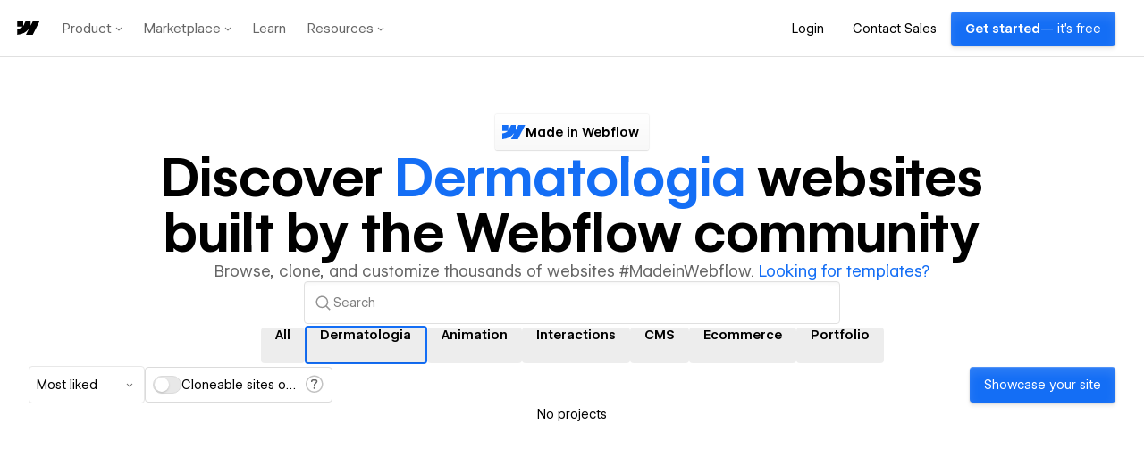

--- FILE ---
content_type: text/html; charset=utf-8
request_url: https://webflow.com/made-in-webflow/dermatologia
body_size: 68867
content:
<!DOCTYPE html><html lang="en"><head><meta charSet="utf-8"/><meta name="viewport" content="width=device-width"/><link rel="icon" href="https://d3e54v103j8qbb.cloudfront.net/static/favicon_default.b10796b955.png" type="image/x-icon"/><title>Best Dermatologia Websites | Free Examples &amp; Designs - Webflow</title><meta name="title" content="Best Dermatologia Websites | Free Examples &amp; Designs"/><meta name="description" content="Discover the best dermatologia websites created by professional designers. Get inspired and start planning your perfect dermatologia web design today!"/><link rel="canonical" href="https://webflow.com/made-in-webflow/dermatologia"/><meta name="robots" content="noindex, follow"/><meta name="twitter:card" content="summary_large_image"/><meta name="twitter:site" content="@webflow"/><meta name="twitter:creator" content="@webflow"/><meta name="twitter:title" content="Build professional websites visually with Webflow"/><meta name="twitter:description" content="Join over 500,000 designers building professional, responsive websites in Webflow. It is free to use and simple to start."/><meta name="twitter:image" content="https://d3e54v103j8qbb.cloudfront.net/img/marketplace-og-image-d2.e48193842c.jpg"/><meta property="og:type" content="website"/><meta property="og:title" content="Design Professional Websites Visually"/><meta property="og:description" content="See why over 500,000 professional designers, marketers, and businesses have chosen Webflow to create and host their Website."/><meta property="og:site_name" content="Webflow"/><meta property="og:url" content="https://webflow.com"/><meta name="image" property="og:image" content="https://d3e54v103j8qbb.cloudfront.net/img/marketplace-og-image-d2.e48193842c.jpg"/><meta name="fb:app_id" content="183215435168053"/><meta name="next-head-count" content="21"/><script type="text/javascript" data-nscript="beforeInteractive">window.webflowHost = "webflow.com";</script><script id="perimeterx-script" type="text/javascript" data-nscript="beforeInteractive">
(function () {
  function getCookieValue(name) {
    var cookies = '; ' + document.cookie;
    var parts = cookies.split('; ' + name + '=');
    if (parts.length <= 1) {
      return;
    }
    var val = parts.pop().split(';').shift();
    try {
      return val;
    } catch (e) {
    }
  }

  // Set custom parameters
  window._pxParam1 = getCookieValue('wf_user');

  var scriptSrc = '/TG2vkiqj/init.js';
  var scriptIdMatch = scriptSrc.match(/\/([^\/]+)\/init\.js/);

  if (scriptIdMatch && scriptIdMatch[1]) {
    var scriptId = scriptIdMatch[1];
    var configVarName = '_PX' + scriptId;

    var config = {
      "challenge": {
        "context": {
          "headerText": "Confirm you're not a bot",
          "logoImgSrc": "https://dhygzobemt712.cloudfront.net/Mark/Mark_Logo_Blue.png",
          "headerFontSize": "20px",
          "headerFontWeight": "600",
          "headerFontFamily": "WF Visual Sans",
          "fontLinks": [
            "https://dhygzobemt712.cloudfront.net/Fonts/VF/wf-visualsans-variable-essentials.css",
            "https://fonts.googleapis.com/css?family=Inter"
          ],
          "messageFontFamily": "Inter",
          "messageText": "Before we continue, press and hold the button to confirm you're human.",
          "messageFontSize": "13px",
          "messageFontWeight": "400",
          "headerColor": "#000",
          "messageColor": "#000"
        },
        "view": {
          "borderRadius": 4,
          "backgroundColor": "#006acc",
          "targetColor": "#FFF",
          "textColor": "#ffffff"
        },
        "translation": {
          "default": {
            "btn": "Press and hold"
          }
        }
      }
    };

    window[configVarName] = config;
  }

  // NOW load the script after configuration is set
  var p = document.getElementsByTagName('script')[0];
  var s = document.createElement('script');
  s.async = 1;
  s.src = scriptSrc;

  if (p && p.parentNode) {
    p.parentNode.insertBefore(s, p);
  } 

}());</script><script id="segment-script" type="text/javascript" data-nscript="beforeInteractive">
  !function(){var analytics=window.analytics=window.analytics||[];if(!analytics.initialize)if(analytics.invoked)window.console&&console.error&&console.error("Segment snippet included twice.");else{analytics.invoked=!0;analytics.methods=["trackSubmit","trackClick","trackLink","trackForm","pageview","identify","reset","group","track","ready","alias","debug","page","once","off","on","addSourceMiddleware","addIntegrationMiddleware","setAnonymousId","addDestinationMiddleware"];analytics.factory=function(e){return function(){var t=Array.prototype.slice.call(arguments);t.unshift(e);analytics.push(t);return analytics}};for(var e=0;e<analytics.methods.length;e++){var key=analytics.methods[e];analytics[key]=analytics.factory(key)}analytics.load=function(key,e){var t=document.createElement("script");t.type="text/javascript";t.async=!0;t.src="https://analytics.webflow.com/analytics.js/v1/" + key + "/analytics.min.js";var n=document.getElementsByTagName("script")[0];n.parentNode.insertBefore(t,n);analytics._loadOptions=e};analytics._writeKey="HlVltpDBBALnaRsc8DwEzz8sjydSYtS5";analytics._cdn="https://analytics.webflow.com";analytics.SNIPPET_VERSION="4.15.3";
  analytics.load("HlVltpDBBALnaRsc8DwEzz8sjydSYtS5");
  analytics.page();
  }}();
</script><script id="partnerstack-script" type="text/javascript" data-nscript="beforeInteractive">
(function() {
  var gs = document.createElement('script');
  gs.src = 'https://js.partnerstack.com/v1/';
  gs.type = 'text/javascript';
  gs.async = 'true';
  gs.onload = gs.onreadystatechange = function() {
    var rs = this.readyState;
    if (rs && rs != 'complete' && rs != 'loaded') return;
    try {
      growsumo._initialize("pk_2MURg5tFoHdpERLfsXpSVlnLZbJDoUSN");
      if (typeof(growsumoInit) === 'function') {growsumoInit();}
    } catch (e) {}};
    var s = document.getElementsByTagName('script')[0];
    s.parentNode.insertBefore(gs, s);
  })();</script><link rel="preload" href="/assets-marketplace/_next/static/css/b798a9ec3e45fc5d.css" as="style"/><link rel="stylesheet" href="/assets-marketplace/_next/static/css/b798a9ec3e45fc5d.css" data-n-g=""/><link rel="preload" href="/assets-marketplace/_next/static/css/4aac80dc934b79c0.css" as="style"/><link rel="stylesheet" href="/assets-marketplace/_next/static/css/4aac80dc934b79c0.css" data-n-p=""/><noscript data-n-css=""></noscript><script defer="" nomodule="" src="/assets-marketplace/_next/static/chunks/polyfills-42372ed130431b0a.js"></script><script id="marketing-head" type="text/javascript" src="https://webflow.com/resources/marketing-head-v2.js" defer="" data-nscript="beforeInteractive"></script><script src="/assets-marketplace/_next/static/chunks/webpack-81a099b06f8a9050.js" defer=""></script><script src="/assets-marketplace/_next/static/chunks/framework-6d28727e634f0245.js" defer=""></script><script src="/assets-marketplace/_next/static/chunks/main-423bbcdd73b8217d.js" defer=""></script><script src="/assets-marketplace/_next/static/chunks/pages/_app-0321cc33a2a91a53.js" defer=""></script><script src="/assets-marketplace/_next/static/chunks/e893f787-435737890dc341a6.js" defer=""></script><script src="/assets-marketplace/_next/static/chunks/2852872c-d96405c1e808e50c.js" defer=""></script><script src="/assets-marketplace/_next/static/chunks/990-325ee62c52eacd56.js" defer=""></script><script src="/assets-marketplace/_next/static/chunks/276-7b481aa744285e99.js" defer=""></script><script src="/assets-marketplace/_next/static/chunks/473-e355623d89344b85.js" defer=""></script><script src="/assets-marketplace/_next/static/chunks/635-17f203e39913cd27.js" defer=""></script><script src="/assets-marketplace/_next/static/chunks/216-42714c11e35a1392.js" defer=""></script><script src="/assets-marketplace/_next/static/chunks/412-ff53bb06d44f6e5f.js" defer=""></script><script src="/assets-marketplace/_next/static/chunks/8-771cef05c7891d09.js" defer=""></script><script src="/assets-marketplace/_next/static/chunks/884-b89ff24731b67c63.js" defer=""></script><script src="/assets-marketplace/_next/static/chunks/306-35e0298f64224f11.js" defer=""></script><script src="/assets-marketplace/_next/static/chunks/440-43dd13dbe64c5c5e.js" defer=""></script><script src="/assets-marketplace/_next/static/chunks/305-f48596f0dbdd5fee.js" defer=""></script><script src="/assets-marketplace/_next/static/chunks/165-2514a23f3920a897.js" defer=""></script><script src="/assets-marketplace/_next/static/chunks/pages/made-in-webflow/%5B...slugs%5D-90634cd464fd9fb6.js" defer=""></script><script src="/assets-marketplace/_next/static/aa460499712bfc8086983a21c741f514c25ba3e2/_buildManifest.js" defer=""></script><script src="/assets-marketplace/_next/static/aa460499712bfc8086983a21c741f514c25ba3e2/_ssgManifest.js" defer=""></script><style data-emotion="css 1rzwxxs 15h4ncb 1004ayx 1bdw1oz b7n1on 192iqhl 1uye3lr e20d9h 125e9eh 1y0c44e 91llb0 12vfqjw 1e3oouq joyvv7 189xtws 1s7brsn 1mml5xn 1pqv39d 1ttt43c 3zx1nx ifasb5 97hfmv 1il1c0h 1gz4e99 p4v5wa xflg4e 1ab6d9p 1mr6tu6 1bqzzlz pgsa01 boc68y 1kyyi8m rs0lbe 128yqhe 1w8i1xh huuqwh cjbyt0 z1vovu h5434l 18ljhxj wl4sum 1ji8x96 14cs34s 1hch0o6 rl4iso 6qpo30 x39xp1 1p2njlv tt3fsr 117upi3 1tldqrd 1wwvav c2upgo 16xhq25 1ex0y9f 1rmquh9 1w4sq1j oodi4j 16ed64k ejieht 1h26quc t9k05 l44b18 46u8f6 f983ge 1eb9mzl 1btyr8b bhyji2 17az89d 19nqf3s 13wxcmu 1u8h950 1y5ktb5 7szyjj 14xlebk iwcif8 1vkw3n1 xuew0t v650xq qxeeyh 1avwrz 1ynzkyf 1vs0z9s 46z3tv 1blwz4j 2p80ff 28xa0c jjp6kk 1etx949 1c2zpv5 32e97b 1u1vdr8 1ghm1c 7aj420 hir919 10ligg7 15khomg 1mnutaa 1w47q5v 1wxfqc">.wf-1rzwxxs::-webkit-scrollbar{height:9px;width:9px;}.wf-1rzwxxs::-webkit-scrollbar-thumb{background-color:var(--colors-ui-scrollbar-thumb);-webkit-background-clip:padding-box;background-clip:padding-box;border:2px solid rgba(0, 0, 0, 0);border-radius:10px;border-width:2px;}.wf-1rzwxxs::-webkit-scrollbar-track{background-color:transparent;border-radius:10px;}.wf-1rzwxxs:hover::-webkit-scrollbar-thumb{background-color:var(--colors-ui-scrollbar-thumb-hover);}@supports (-moz-appearance:none){.wf-1rzwxxs{scrollbar-width:thin;scrollbar-color:var(--colors-ui-scrollbar-thumb) transparent;}}.wf-15h4ncb{--box-shadows-0:0 0px 0px 0;--box-shadows-1:0 1px 3px -1px rgba(0, 0, 0, 0.4);--box-shadows-2:0 0.5px 2px -1px rgba(0, 0, 0, 0.34),0 3px 6px -2px rgba(0, 0, 0, 0.36);--box-shadows-3:0 1px 3px -1px rgba(0, 0, 0, 0.34),0 5px 10px -2px rgba(0, 0, 0, 0.32);--box-shadows-4:0 1.5px 4px -1px rgba(0, 0, 0, 0.34),0 8px 20px -3px rgba(0, 0, 0, 0.28);--box-shadows-5:0 1.5px 4px -1px rgba(0, 0, 0, 0.3),0 10px 35px -4px rgba(0, 0, 0, 0.25);--box-shadows-action-colored:0px 0.5px 1px rgba(0, 0, 0, 0.25),inset 0px 29px 23px -16px rgba(255, 255, 255, 0.04),inset 0px 0.5px 0.5px rgba(255, 255, 255, 0.2);--box-shadows-action-secondary:0px 0px 0px 0.5px rgba(0, 0, 0, 0.08),0px -0.5px 1px 0px rgba(0, 0, 0, 0.10),0px 1.5px 1px 0px rgba(255, 255, 255, 0.35),0px 1px 1px 0px rgba(0, 0, 0, 0.04),0px 0.5px 1px 0px rgba(0, 0, 0, 0.05);--box-shadows-input-inner:inset 0px 16px 16px -16px rgba(0, 0, 0, 0.01),inset 0px 12px 12px -12px rgba(0, 0, 0, 0.01),inset 0px 8px 8px -8px rgba(0, 0, 0, 0.02),inset 0px 4px 4px -4px rgba(0, 0, 0, 0.02),inset 0px 3px 3px -3px rgba(0, 0, 0, 0.02),inset 0px 1px 1px -1px rgba(0, 0, 0, 0.04);--box-shadows-menu:0px 0.5px 0.5px 0px rgba(255, 255, 255, 0.12) inset,0px 12px 24px 8px rgba(0, 0, 0, 0.04),0px 8px 16px 4px rgba(0, 0, 0, 0.04),0px 4px 8px 2px rgba(0, 0, 0, 0.04),0px 2px 6px 0px rgba(0, 0, 0, 0.04),0px 0px 1px 0px rgba(0, 0, 0, 0.25);--box-shadows-searchable-list:0px -1px 0px 0px rgba(0, 0, 0, 0.13);--box-shadows-segmented-control:inset 0px 16px 16px -16px rgba(0, 0, 0, 0.01),inset 0px 12px 12px -12px rgba(0, 0, 0, 0.01),inset 0px 8px 8px -8px rgba(0, 0, 0, 0.02),inset 0px 4px 4px -4px rgba(0, 0, 0, 0.02),inset 0px 3px 3px -3px rgba(0, 0, 0, 0.02),inset 0px 1px 1px -1px rgba(0, 0, 0, 0.04)!important;--box-shadows-ui-number-input-default-button-active:0px 0px 0px 0.5px rgba(0, 0, 0, 0.08) inset,0px -0.5px 1px 0px rgba(0, 0, 0, 0.10) inset,0px 1.5px 1px 0px rgba(255, 255, 255, 0.35) inset;--box-shadows-ui-number-input-default-button-inactive:0px 0px 0px 0.5px rgba(0, 0, 0, 0.08) inset,0px -0.5px 1px 0px rgba(0, 0, 0, 0.10) inset,0px 1.5px 1px 0px rgba(255, 255, 255, 0.35) inset;--box-shadows-ui-number-input-stepper:0px 0px 0px 0.5px rgba(0, 0, 0, 0.08) inset,0px -0.5px 1px 0px rgba(0, 0, 0, 0.10) inset,0px 1.5px 1px 0px rgba(255, 255, 255, 0.35) inset,0px 1px 1px 0px rgba(0, 0, 0, 0.04),0px 0.5px 1px 0px rgba(0, 0, 0, 0.05);--box-shadows-ui-select:transparent;--colors-action-black-ghost-background-hover:rgba(0, 0, 0, 0.04);--colors-action-black-ghost-background-selected:var(--wf-system---gray-100);--colors-action-primary-background:var(--wf-system---brand-blue-200);--colors-action-primary-background-hover:var(--wf-system---brand-blue-100);--colors-action-primary-text:var(--wf-system---white);--colors-action-primary-text-hover:var(--wf-system---white);--colors-action-secondary-background:linear-gradient(180deg, rgba(255, 255, 255, 0.02) 0%, rgba(255, 255, 255, 0) 100%),#efefef;--colors-action-secondary-background-hover:linear-gradient(180deg, rgba(255, 255, 255, 0.25) 0%, rgba(255, 255, 255, 0.00) 100%),var(--wf-system---gray-100);--colors-action-secondary-background-pressed:linear-gradient(180deg, rgba(255, 255, 255, 0.02) 0%, rgba(255, 255, 255, 0) 100%),#efefef;--colors-action-secondary-selected-background:var(--wf-system---white);--colors-action-secondary-selected-background-pressed:var(--wf-system---white);--colors-action-secondary-text:var(--wf-system---black);--colors-action-secondary-text-hover:var(--wf-system---black);--colors-action-secondary-border:var(--wf-system---black-a-10);--colors-action-secondary-border-hover:var(--wf-system---black-a-16);--colors-action-white-ghost-background-hover:var(--wf-system---white-a-7);--colors-action-white-ghost-background-selected:var(--wf-system---white-a-10);--colors-action-white-outline-background-selected:var(--wf-system---white-a-10);--colors-action-white-outline-border:var(--wf-system---white-a-13);--colors-action-white-outline-border-hover:var(--wf-system---white-a-22);--colors-action-white-solid-background-hover:var(--wf-system---gray-300);--colors-background-primary:var(--wf-system---white);--colors-background-primary-disabled:var(--wf-system---gray-100);--colors-background-secondary:var(--wf-system---gray-0);--colors-background-tertiary:var(--wf-system---gray-100);--colors-background-raised:rgb(0, 0, 0, 0.04);--colors-background-1:var(--wf-system---white);--colors-background-2:var(--wf-system---gray-0);--colors-background-3:var(--wf-system---gray-100);--colors-background-4:var(--wf-system---gray-200);--colors-background-5:var(--wf-system---gray-300);--colors-background-inactive:var(--wf-system---gray-0);--colors-background-inverse:var(--wf-system---black);--colors-background-inverse-hover:var(--wf-system---black);--colors-blue-background:var(--wf-system---brand-blue-200);--colors-blue-background-disabled:var(--wf-system---brand-blue-100);--colors-blue-background-hover:var(--wf-system---brand-blue-100);--colors-blue-background-pressed:var(--wf-system---brand-blue-200);--colors-blue-border:var(--wf-system---brand-blue-200);--colors-blue-canvas:var(--wf-system---brand-blue-200);--colors-blue-canvas-transparent:var(--wf-system---blue-a-10);--colors-blue-chart:var(--wf-system---blue-400);--colors-blue-chart-2:var(--wf-system---blue-100);--colors-blue-icon:var(--wf-system---brand-blue-200);--colors-blue-outline:0 0 0 2px var(--wf-system---brand-blue-a-20);--colors-blue-text:var(--wf-system---brand-blue-200);--colors-blue-transparent:var(--wf-system---brand-blue-a-10);--colors-blue-transparent-hover:var(--wf-system---brand-blue-a-20);--colors-border-default:var(--wf-system---gray-200);--colors-border-text-input:var(--wf-system---gray-300);--colors-border-checkbox-radio:var(--wf-system---gray-300);--colors-border-1:var(--wf-system---gray-200);--colors-border-2:var(--wf-system---gray-300);--colors-border-3:var(--wf-system---gray-300);--colors-border-4:var(--wf-system---gray-200);--colors-chart-series-teal:#71FFFF;--colors-chart-series-orange:#FF9442;--colors-chart-series-light-pink:#C954CC;--colors-chart-series-green:#409A30;--colors-chart-series-pink:#C7006B;--colors-chart-series-yellow:#F2D72C;--colors-chart-series-blue:#0057CB;--colors-chart-series-gray:#888888;--colors-close-button-background:var(--wf-system---black-a-10);--colors-gray-icon:var(--wf-system---gray-700);--colors-gray-transparent:var(--wf-system---black-a-7);--colors-gray-background:var(--wf-system---gray-300);--colors-gray-background-hover:var(--wf-system---gray-300);--colors-gray-background-pressed:var(--wf-system---gray-300);--colors-gray-border:var(--wf-system---gray-100);--colors-gray-chart:var(--wf-system---gray-500);--colors-gray-canvas:var(--wf-system---gray-200);--colors-gray-canvas-hover:var(--wf-system---gray-300);--colors-gray-canvas-transparent:var(--wf-system---black-a-10);--colors-gray-background-transparent:var(--wf-system---black-a-19);--colors-gray-background-transparent-hover:var(--wf-system---black-a-22);--colors-gray-background-disabled:var(--wf-system---gray-100);--colors-green-background:var(--wf-system---green-300);--colors-green-background-disabled:var(--wf-system---green-100);--colors-green-background-hover:var(--wf-system---green-200);--colors-green-background-pressed:var(--wf-system---green-300);--colors-green-border:var(--wf-system---green-400);--colors-green-canvas:var(--wf-system---green-400);--colors-green-canvas-transparent:var(--wf-system---green-a-10);--colors-green-chart:var(--wf-system---green-400);--colors-green-icon:var(--wf-system---green-300);--colors-green-outline:0 0 0 2px var(--wf-system---green-a-20);--colors-green-text:var(--wf-system---green-300);--colors-green-transparent:var(--wf-system---green-a-10);--colors-green-transparent-hover:var(--wf-system---green-a-20);--colors-orange-background:var(--wf-system---orange-300);--colors-orange-background-disabled:var(--wf-system---orange-100);--colors-orange-background-hover:var(--wf-system---orange-200);--colors-orange-background-pressed:var(--wf-system---orange-300);--colors-orange-border:var(--wf-system---orange-400);--colors-orange-canvas:var(--wf-system---orange-400);--colors-orange-canvas-transparent:var(--wf-system---orange-a-10);--colors-orange-chart:var(--wf-system---orange-400);--colors-orange-icon:var(--wf-system---orange-300);--colors-orange-text:var(--wf-system---orange-300);--colors-orange-transparent:var(--wf-system---orange-a-10);--colors-orange-transparent-hover:var(--wf-system---orange-a-20);--colors-pink-background:var(--wf-system---pink-300);--colors-pink-background-disabled:var(--wf-system---pink-100);--colors-pink-background-hover:var(--wf-system---pink-200);--colors-pink-background-pressed:var(--wf-system---pink-300);--colors-pink-border:var(--wf-system---pink-400);--colors-pink-canvas:var(--wf-system---pink-400);--colors-pink-canvas-transparent:var(--wf-system---pink-a-10);--colors-pink-chart:var(--wf-system---pink-400);--colors-pink-icon:var(--wf-system---pink-300);--colors-pink-outline:0 0 0 2px var(--wf-system---pink-a-20);--colors-pink-text:var(--wf-system---pink-300);--colors-pink-transparent:var(--wf-system---pink-a-10);--colors-pink-transparent-hover:var(--wf-system---pink-a-20);--colors-presence-disabled-blue:#CCF1F7;--colors-presence-disabled-green:#E6F7D4;--colors-presence-disabled-orange:#F7D8C2;--colors-presence-disabled-pink:#F6CAEA;--colors-presence-disabled-red:#F8CBCE;--colors-presence-disabled-yellow:#FFF6CC;--colors-presence-canvas-blue:#0096B180;--colors-presence-canvas-green:#5A9A1B80;--colors-presence-canvas-orange:#D45E0B80;--colors-presence-canvas-pink:#DE2CAD80;--colors-presence-canvas-red:#EF313D80;--colors-presence-canvas-yellow:#A0830080;--colors-presence-outline-blue:#8DD9E7;--colors-presence-outline-green:#B3F076;--colors-presence-outline-orange:var(--wf-system---orange-100);--colors-presence-outline-pink:var(--wf-system---pink-100);--colors-presence-outline-red:var(--wf-system---red-100);--colors-presence-outline-yellow:#FFE372;--colors-presence-primary-blue:#8DD9E7;--colors-presence-primary-green:#B3F076;--colors-presence-primary-orange:var(--wf-system---orange-100);--colors-presence-primary-pink:var(--wf-system---pink-100);--colors-presence-primary-red:var(--wf-system---red-100);--colors-presence-primary-yellow:#FFE372;--colors-presence-secondary-blue:#00B8D933;--colors-presence-secondary-green:#80D72833;--colors-presence-secondary-orange:var(--wf-system---orange-a-25);--colors-presence-secondary-pink:var(--wf-system---pink-a-25);--colors-presence-secondary-red:var(--wf-system---red-a-25);--colors-presence-secondary-yellow:var(--wf-system---yellow-a-20);--colors-purple-background:var(--wf-system---purple-300);--colors-purple-background-disabled:var(--wf-system---purple-100);--colors-purple-background-hover:var(--wf-system---purple-200);--colors-purple-background-pressed:var(--wf-system---purple-300);--colors-purple-border:var(--wf-system---purple-400);--colors-purple-canvas:var(--wf-system---purple-400);--colors-purple-canvas-transparent:var(--wf-system---purple-a-10);--colors-purple-chart:var(--wf-system---purple-400);--colors-purple-chart-2:var(--wf-system---purple-100);--colors-purple-icon:var(--wf-system---purple-300);--colors-purple-outline:0 0 0 2px var(--wf-system---purple-a-20);--colors-purple-text:var(--wf-system---purple-300);--colors-purple-transparent:var(--wf-system---purple-a-10);--colors-purple-transparent-hover:var(--wf-system---purple-a-20);--colors-red-background:var(--wf-system---red-300);--colors-red-background-disabled:var(--wf-system---red-100);--colors-red-background-hover:var(--wf-system---red-200);--colors-red-background-pressed:var(--wf-system---red-300);--colors-red-border:var(--wf-system---red-400);--colors-red-canvas:var(--wf-system---red-400);--colors-red-canvas-transparent:var(--wf-system---red-a-10);--colors-red-chart:var(--wf-system---red-400);--colors-red-icon:var(--wf-system---red-300);--colors-red-outline:0 0 0 2px var(--wf-system---red-a-20);--colors-red-text:var(--wf-system---red-300);--colors-red-transparent:var(--wf-system---red-a-10);--colors-red-transparent-hover:var(--wf-system---red-a-20);--colors-skeleton:var(--wf-system---black-a-7);--colors-text-black-primary:var(--wf-system---black);--colors-text-black-secondary:var(--wf-system---black-a-60);--colors-text-dimmed:var(--wf-system---black-a-50);--colors-text-inverse:var(--wf-system---white);--colors-text-primary:var(--wf-system---black);--colors-text-secondary:var(--wf-system---black-a-60);--colors-text-white-primary:var(--wf-system---white);--colors-text-white-secondary:var(--wf-system---white-a-67);--colors-ui-autocomplete-list-box-background:var(--wf-system---gray-0);--colors-ui-avatar-colored-text-disabled:var(--wf-system---white-a-80);--colors-ui-avatar-default-text-disabled:var(--wf-system---black-a-22);--colors-ui-avatar-shadow:var(--wf-system---black-a-22);--colors-ui-background-active:var(--wf-system---gray-100);--colors-ui-background-hover:rgba(0, 0, 0, 0.04);--colors-ui-badge-background:var(--wf-system---gray-100);--colors-ui-badge-background-hover:var(--wf-system---gray-200);--colors-ui-badge-background-pressed:var(--wf-system---gray-100);--colors-ui-black-ghost-border:var(--wf-system---black-a-10);--colors-ui-black-ghost-border-hover:var(--wf-system---black-a-16);--colors-ui-border-solid:var(--wf-system---gray-200);--colors-ui-canvas-background:var(--wf-system---gray-100);--colors-ui-card-background:var(--wf-system---gray-0);--colors-ui-checkbox-radio-border-color:var(--wf-system---gray-200);--colors-ui-drag-overlay-background:var(--wf-system---white);--colors-ui-input-background:var(--wf-system---white);--colors-ui-input-border-color:var(--wf-system---gray-200);--colors-ui-input-border-color-hover:var(--wf-system---gray-300);--colors-ui-menu-content-background:var(--wf-system---gray-100);--colors-ui-menu-divider:var(--wf-system---gray-300);--colors-ui-modal-backdrop:var(--wf-system---black-a-50);--colors-ui-number-input-button-icon-hover-color:var(--wf-system---black);--colors-ui-number-input-stepper-border:var(--wf-system---gray-200);--colors-ui-number-input-stepper-input-border:none;--colors-ui-number-input-value-wrapper-outline:var(--wf-system---gray-200);--colors-ui-number-input-value-wrapper-outline-hover:var(--wf-system---gray-300);--colors-ui-popover-backdrop:var(--wf-system---black-a-50);--colors-ui-segmented-control-active:var(--wf-system---white);--colors-ui-scrollbar-thumb:var(--wf-system---black-a-10);--colors-ui-scrollbar-thumb-hover:var(--wf-system---black-a-16);--colors-ui-select-background:var(--wf-system---white);--colors-ui-select-background-hover:var(--wf-system---gray-0);--colors-ui-select-border:var(--wf-system---gray-100);--colors-ui-table-zebra-stripe-background:transparent;--colors-yellow-background:var(--wf-system---yellow-400);--colors-yellow-background-disabled:var(--wf-system---yellow-100);--colors-yellow-background-hover:var(--wf-system---yellow-100);--colors-yellow-background-pressed:var(--wf-system---yellow-400);--colors-yellow-border:var(--wf-system---yellow-400);--colors-yellow-canvas:var(--wf-system---yellow-400);--colors-yellow-canvas-transparent:var(--wf-system---yellow-a-10);--colors-yellow-chart:var(--wf-system---yellow-400);--colors-yellow-icon:var(--wf-system---yellow-300);--colors-yellow-outline:0 0 0 2px var(--wf-system---yellow-a-20);--colors-yellow-text:var(--wf-system---yellow-300);--colors-yellow-transparent:var(--wf-system---yellow-a-25);--colors-yellow-transparent-hover:var(--wf-system---yellow-a-35);--controls-height-large:32px;--controls-height-medium:24px;--controls-height-x-large:40px;--controls-border-radius:2px;--controls-border-width:1px;--controls-font-size-large:var(--wf-system---typography-font-size-body);--controls-font-size-medium:var(--wf-system---typography-font-size-body);--controls-font-size-x-large:var(--wf-system---typography-font-size-body);--controls-gutter-large:12px;--controls-gutter-medium:8px;--controls-gutter-x-large:12px;--controls-line-height-large:calc(32px - 1px * 2);--controls-line-height-medium:calc(24px - 1px * 2);--controls-line-height-x-large:calc(40px - 1px * 2);--controls-opacity-disabled:var(--opacities-disabled);--opacities-default:1;--opacities-low:0.8;--opacities-minimum:0.7;--opacities-disabled:0.6;}.wf-1004ayx{--wf-system---typography-font-family-mono:ui-monospace,SFMono-Regular,SF Mono,Menlo,Consolas,Liberation Mono,monospace;--wf-system---typography-font-family-sans-serif:var(--wf-system---typography-font-family-branded);--wf-system---typography-font-family-display:var(--wf-system---typography-font-family-branded);--wf-system---typography-font-family-branded:WF Visual Sans,Inter,-apple-system,BlinkMacSystemFont,'Segoe UI',Roboto,Oxygen-Sans,Ubuntu,Cantarell,'Helvetica Neue',Helvetica,Arial,'Apple Color Emoji','Segoe UI Emoji','Segoe UI Symbol',sans-serif;--wf-system---typography-font-family-title:var(--wf-system---typography-font-family-branded);--wf-system---typography-font-family-heading:var(--wf-system---typography-font-family-branded);--wf-system---typography-font-family-body:var(--wf-system---typography-font-family-branded);--wf-system---typography-font-family-help-text:var(--wf-system---typography-font-family-branded);--wf-system---typography-font-family-code:var(--wf-system---typography-font-family-mono);--wf-system---typography-font-family-branded-display-1:var(--wf-system---typography-font-family-branded);--wf-system---typography-font-family-branded-display-2:var(--wf-system---typography-font-family-branded);--wf-system---typography-font-family-branded-display-3:var(--wf-system---typography-font-family-branded);--wf-system---typography-font-family-branded-display-4:var(--wf-system---typography-font-family-branded);--wf-system---typography-font-family-branded-display-5:var(--wf-system---typography-font-family-branded);--wf-system---typography-font-family-branded-display-6:var(--wf-system---typography-font-family-branded);--wf-system---typography-font-family-branded-display-subtitle:var(--wf-system---typography-font-family-branded);--wf-system---typography-font-family-branded-heading:var(--wf-system---typography-font-family-branded);--wf-system---typography-font-family-branded-body:var(--wf-system---typography-font-family-branded);--wf-system---typography-font-family-branded-help-text:var(--wf-system---typography-font-family-branded);--wf-system---typography-font-weight-semibold:600;--wf-system---typography-font-weight-medium:500;--wf-system---typography-font-weight-normal:400;--wf-system---typography-font-weight-title:var(--wf-system---typography-font-weight-semibold);--wf-system---typography-font-weight-heading:var(--wf-system---typography-font-weight-semibold);--wf-system---typography-font-weight-body:var(--wf-system---typography-font-weight-normal);--wf-system---typography-font-weight-help-text:var(--wf-system---typography-font-weight-normal);--wf-system---typography-font-weight-code:var(--wf-system---typography-font-weight-normal);--wf-system---typography-font-weight-branded-display-1:var(--wf-system---typography-font-weight-semibold);--wf-system---typography-font-weight-branded-display-2:var(--wf-system---typography-font-weight-semibold);--wf-system---typography-font-weight-branded-display-3:var(--wf-system---typography-font-weight-semibold);--wf-system---typography-font-weight-branded-display-4:var(--wf-system---typography-font-weight-semibold);--wf-system---typography-font-weight-branded-display-5:var(--wf-system---typography-font-weight-semibold);--wf-system---typography-font-weight-branded-display-6:var(--wf-system---typography-font-weight-semibold);--wf-system---typography-font-weight-branded-display-subtitle:var(--wf-system---typography-font-weight-normal);--wf-system---typography-font-weight-branded-heading:var(--wf-system---typography-font-weight-semibold);--wf-system---typography-font-weight-branded-body:var(--wf-system---typography-font-weight-normal);--wf-system---typography-font-weight-branded-help-text:var(--wf-system---typography-font-weight-normal);--wf-system---typography-letter-spacing-cramped:-0.006em;--wf-system---typography-letter-spacing-narrow:-0.4px;--wf-system---typography-letter-spacing-normal:0px;--wf-system---typography-letter-spacing-wide:0.5px;--wf-system---typography-font-size-title:calc(15/16 * 1rem);--wf-system---typography-font-size-heading:calc(16/16 * 1rem);--wf-system---typography-font-size-body:calc(14/16 * 1rem);--wf-system---typography-font-size-help-text:calc(12/16 * 1rem);--wf-system---typography-font-size-code:calc(13/16 * 1rem);--wf-system---typography-font-size-branded-display-1:clamp(calc(32/16 * 1rem), 6vw, calc(84/16 * 1rem));--wf-system---typography-font-size-branded-display-2:clamp(calc(32/16 * 1rem), 6vw, calc(60/16 * 1rem));--wf-system---typography-font-size-branded-display-3:clamp(calc(24/16 * 1rem), 5vw, calc(32/16 * 1rem));--wf-system---typography-font-size-branded-display-4:clamp(calc(18/16 * 1rem), 4vw, calc(24/16 * 1rem));--wf-system---typography-font-size-branded-display-5:calc(18/16 * 1rem);--wf-system---typography-font-size-branded-display-6:calc(16/16 * 1rem);--wf-system---typography-font-size-branded-display-subtitle:calc(18/16 * 1rem);--wf-system---typography-font-size-branded-heading:calc(16/16 * 1rem);--wf-system---typography-font-size-branded-body:calc(14/16 * 1rem);--wf-system---typography-font-size-branded-help-text:calc(12/16 * 1rem);--wf-system---typography-line-height-title:calc(20/16 * 1rem);--wf-system---typography-line-height-heading:160%;--wf-system---typography-line-height-body:24px;--wf-system---typography-line-height-help-text:16px;--wf-system---typography-line-height-code:24px;--wf-system---typography-line-height-branded-display-1:96%;--wf-system---typography-line-height-branded-display-2:104%;--wf-system---typography-line-height-branded-display-3:104%;--wf-system---typography-line-height-branded-display-4:130%;--wf-system---typography-line-height-branded-display-5:130%;--wf-system---typography-line-height-branded-display-6:130%;--wf-system---typography-line-height-branded-display-subtitle:160%;--wf-system---typography-line-height-branded-heading:160%;--wf-system---typography-line-height-branded-body:calc(24/16 * 1rem);--wf-system---typography-line-height-branded-help-text:calc(16/16 * 1rem);--wf-system---ui-accordion-adornment-right-position:32px;--wf-system---ui-accordion-button-padding-comfortable:12px 8px 12px 12px;--wf-system---ui-accordion-button-padding-compact:8px 8px 8px 12px;--wf-system---ui-active-cursor:pointer;--wf-system---ui-autocomplete-clear-button-right:32px;--wf-system---ui-autocomplete-control-padding:calc(8px - 2px) calc(8px - 1px);--wf-system---ui-autocomplete-input-height:20px;--wf-system---ui-autocomplete-input-padding:6px;--wf-system---ui-autocomplete-label-virtualized-padding:8px 12px 4px;--wf-system---ui-autocomplete-list-box-padding:8px 0px;--wf-system---ui-autocomplete-option-min-height:20px;--wf-system---ui-autocomplete-option-padding:4px 12px;--wf-system---ui-avatar-x-small:20px;--wf-system---ui-avatar-small:24px;--wf-system---ui-avatar-medium:28px;--wf-system---ui-avatar-large:36px;--wf-system---ui-avatar-x-large:64px;--wf-system---ui-avatar-group-spacing-x-small:-4px;--wf-system---ui-avatar-group-spacing-small:-4px;--wf-system---ui-avatar-group-spacing-medium:-4px;--wf-system---ui-avatar-group-spacing-large:-8px;--wf-system---ui-avatar-group-spacing-x-large:-12px;--wf-system---ui-avatar-group-row-item-margin:12px;--wf-system---ui-avatar-group-row-item-padding:6px 8px 6px 12px;--wf-system---ui-button-padding-comfortable:calc(8px - 1px) 12px;--wf-system---ui-button-padding-compact:calc(8px - 1px);--wf-system---ui-checkbox-box-size:16px!important;--wf-system---ui-checkbox-check-size:16px!important;--wf-system---ui-data-table-filter-popover-filter-popover-search-padding:12px;--wf-system---ui-data-table-filter-popover-filter-popover-content-padding:12px 8px 12px 8px;--wf-system---ui-data-table-filter-popover-filter-popover-search-empty-state-padding:16px 0px;--wf-system---ui-dialog-header-padding:12px;--wf-system---ui-empty-state-padding-top:12px;--wf-system---ui-empty-state-padding-right:16px;--wf-system---ui-empty-state-padding-bottom:16px;--wf-system---ui-empty-state-padding-left:16px;--wf-system---ui-empty-state-margin-button-top:4px;--wf-system---ui-empty-state-margin-button-bottom:0px;--wf-system---ui-empty-state-margin-link-top:8px;--wf-system---ui-empty-state-margin-link-bottom:8px;--wf-system---ui-icon-button-padding-comfortable:8px;--wf-system---ui-icon-button-padding-compact:0px;--wf-system---ui-input-padding:calc(8px - 2px);--wf-system---ui-menu-label-padding:4px 12px;--wf-system---ui-menu-item-prefix-height:18px;--wf-system---ui-menu-item-nested-padding:4px 8px 4px 12px;--wf-system---ui-menu-item-padding:4px 12px;--wf-system---ui-menu-content-padding:8px 0px;--wf-system---ui-menu-divider-margin:8px 0px;--wf-system---ui-modal-header-padding:6px;--wf-system---ui-navbar-height-dashboard:58px;--wf-system---ui-navbar-height-marketplace:64px;--wf-system---ui-number-input-input-padding:4px 8px;--wf-system---ui-number-input-input-height:32px;--wf-system---ui-number-input-input-with-prefix-or-suffix-padding-x:8px;--wf-system---ui-number-input-input-with-prefix-or-suffix-min-width:32px;--wf-system---ui-number-input-controls-width:20px;--wf-system---ui-number-input-controls-height:auto;--wf-system---ui-number-input-stepper-input-width:32px;--wf-system---ui-number-input-stepper-button-width:32px;--wf-system---ui-number-input-stepper-button-height:32px;--wf-system---ui-popover-footer-padding:12px;--wf-system---ui-popover-footer-spacing:12px;--wf-system---ui-popover-header-icon-button-height:32px;--wf-system---ui-popover-header-padding:8px;--wf-system---ui-popover-header-spacing:8px;--wf-system---ui-popover-header-content-padding:0px 4px;--wf-system---ui-row-item-checkbox-margin-top:calc(4px - 1px);--wf-system---ui-row-item-prefix-margin-top:2px;--wf-system---ui-row-item-drag-handle-checkbox-handle-width:calc(12px - 1px);--wf-system---ui-row-item-drag-handle-padding-left:4px;--wf-system---ui-row-item-padding-comfortable-vertical:8px;--wf-system---ui-row-item-padding-comfortable-right:12px;--wf-system---ui-row-item-padding-comfortable-left:12px;--wf-system---ui-row-item-padding-compact-vertical:4px;--wf-system---ui-row-item-padding-compact-right:8px;--wf-system---ui-row-item-padding-compact-left:12px;--wf-system---ui-row-item-spacing:12px;--wf-system---ui-row-item-content-spacing:8px;--wf-system---ui-segmented-control-height:30px!important;--wf-system---ui-select-control-button-padding:calc(8px - 1px) 8px;--wf-system---ui-select-control-chevron-right-padding:calc(8px - 2px);--wf-system---ui-select-control-padding:calc(8px - 2px) calc(8px - 1px);--wf-system---ui-select-content-padding:8px;--wf-system---ui-select-option-padding:4px 12px;--wf-system---ui-select-option-spacing:8px;--wf-system---ui-select-group-header-padding:4px 12px;--wf-system---ui-switch-track-comfortable-height:20px;--wf-system---ui-switch-track-comfortable-width:32px;--wf-system---ui-switch-track-compact-height:16px;--wf-system---ui-switch-track-compact-width:24px;--wf-system---ui-switch-knob-comfortable-height:16px;--wf-system---ui-switch-knob-comfortable-width:16px;--wf-system---ui-switch-knob-compact-height:12px;--wf-system---ui-switch-knob-compact-width:12px;--wf-system---ui-table-empty-state-padding-top:20px;--wf-system---ui-table-empty-state-padding-right:16px;--wf-system---ui-table-empty-state-padding-bottom:20px;--wf-system---ui-table-empty-state-padding-left:16px;--wf-system---ui-table-padding-comfortable:12px 20px;--wf-system---ui-table-padding-compact:8px 16px;--wf-system---ui-tabs-tab-height:50px;--wf-system---ui-tabs-tab-margin:2px;--wf-system---ui-tabs-tab-button-comfortable-padding-horizontal:12px;--wf-system---ui-tabs-tab-button-comfortable-padding-vertical:8px;--wf-system---ui-tabs-tab-button-comfortable-padding-column:12px;--wf-system---ui-tabs-tab-button-compact-padding-horizontal:12px;--wf-system---ui-tabs-tab-button-compact-padding-vertical:8px;--wf-system---ui-tabs-tab-button-compact-padding-column:12px;--wf-system---ui-tabs-tab-underline-comfortable-padding-horizontal:0px;--wf-system---ui-tabs-tab-underline-comfortable-padding-vertical:20px;--wf-system---ui-tabs-tab-underline-comfortable-padding-column:4px;--wf-system---ui-tabs-tab-underline-compact-padding-horizontal:0px;--wf-system---ui-tabs-tab-underline-compact-padding-vertical:20px;--wf-system---ui-tabs-tab-underline-compact-padding-column:4px;--wf-system---ui-tabs-tab-list-spacing-underline-row:20px;--wf-system---ui-tabs-tab-list-spacing-underline-column:16px;--wf-system---ui-tabs-tab-list-spacing-button-row:4px;--wf-system---ui-tabs-tab-list-spacing-button-column:16px;--wf-system---ui-tabs-tab-panel-padding:32px 0px;--wf-system---ui-timeline-header-padding:12px 16px;--wf-system---ui-timeline-body-padding:24px 16px;--wf-system---ui-toast-body-gap:8px;--wf-system---ui-tooltip-padding-comfortable:12px;--wf-system---ui-tooltip-padding-compact:4px 8px;--wf-system---ui-tooltip-padding-comment-bubble:16px 12px 20px 12px;}:root:not([data-wf-site]){--space:4;--wf-system---d1-black:rgba(0, 0, 0, 1);--wf-system---d1-black-a-5:rgba(0, 0, 0, 0.05);--wf-system---d1-black-a-10:rgba(0, 0, 0, 0.1);--wf-system---d1-black-a-25:rgba(0, 0, 0, 0.25);--wf-system---d1-black-a-50:rgba(0, 0, 0, 0.50);--wf-system---d1-black-a-75:rgba(0, 0, 0, 0.75);--wf-system---d1-white:rgba(255, 255, 255, 1);--wf-system---d1-white-a-5:rgba(255, 255, 255, 0.05);--wf-system---d1-white-a-10:rgba(255, 255, 255, 0.1);--wf-system---d1-white-a-25:rgba(255, 255, 255, 0.25);--wf-system---d1-white-a-50:rgba(255, 255, 255, 0.50);--wf-system---d1-white-a-75:rgba(255, 255, 255, 0.75);--wf-system---d1-gray-25:#f6f6f6;--wf-system---d1-gray-50:#ebebeb;--wf-system---d1-gray-100:#d9d9d9;--wf-system---d1-gray-200:#ababab;--wf-system---d1-gray-300:#757575;--wf-system---d1-gray-350:#696969;--wf-system---d1-gray-400:#5e5e5e;--wf-system---d1-gray-500:#4d4d4d;--wf-system---d1-gray-600:#404040;--wf-system---d1-gray-700:#363636;--wf-system---d1-gray-800:#2b2b2b;--wf-system---d1-gray-900:#212121;--wf-system---d1-blue-100:#8AC2FF;--wf-system---d1-blue-200:#2496FF;--wf-system---d1-blue-300:#0084FF;--wf-system---d1-blue-350:#1280EE;--wf-system---d1-blue-400:#0073E6;--wf-system---d1-blue-500:#0066FF;--wf-system---d1-blue-600:#005CE5;--wf-system---d1-blue-a-10:rgba(0, 115, 230, 0.1);--wf-system---d1-blue-a-20:rgba(0, 115, 230, 0.2);--wf-system---d1-blue-a-30:rgba(0, 115, 230, 0.3);--wf-system---d1-green-100:#63D489;--wf-system---d1-green-200:#2FC862;--wf-system---d1-green-300:#00a457;--wf-system---d1-green-350:#00944F;--wf-system---d1-green-400:#008547;--wf-system---d1-green-500:#00713C;--wf-system---d1-green-a-10:rgba(0, 133, 71, 0.1);--wf-system---d1-green-a-20:rgba(0, 133, 71, 0.2);--wf-system---d1-green-a-30:rgba(0, 133, 71, 0.3);--wf-system---d1-orange-100:#FFAB66;--wf-system---d1-orange-200:#F67E28;--wf-system---d1-orange-300:#F85900;--wf-system---d1-orange-350:#DD7124;--wf-system---d1-orange-400:#C75300;--wf-system---d1-orange-a-10:rgba(248, 89, 0, 0.1);--wf-system---d1-orange-a-20:rgba(248, 89, 0, 0.2);--wf-system---d1-orange-a-30:rgba(248, 89, 0, 0.3);--wf-system---d1-pink-100:#F7A9F9;--wf-system---d1-pink-200:#F775D3;--wf-system---d1-pink-300:#E148C0;--wf-system---d1-pink-350:#D34EB7;--wf-system---d1-pink-400:#BE4AA5;--wf-system---d1-pink-500:#D914AE;--wf-system---d1-pink-600:#C3129D;--wf-system---d1-pink-a-10:rgba(190, 74, 165, 0.1);--wf-system---d1-pink-a-20:rgba(190, 74, 165, 0.2);--wf-system---d1-pink-a-30:rgba(190, 74, 165, 0.3);--wf-system---d1-purple-100:#B89EFF;--wf-system---d1-purple-200:#A484FF;--wf-system---d1-purple-300:#8A61FF;--wf-system---d1-purple-400:#7F5AE9;--wf-system---d1-purple-500:#7140FF;--wf-system---d1-purple-600:#663AE5;--wf-system---d1-purple-a-10:rgba(127, 90, 233, 0.1);--wf-system---d1-purple-a-20:rgba(127, 90, 233, 0.2);--wf-system---d1-purple-a-30:rgba(127, 90, 233, 0.3);--wf-system---d1-red-100:#FF8A8A;--wf-system---d1-red-200:#FF424D;--wf-system---d1-red-300:#ED273E;--wf-system---d1-red-350:#DB434C;--wf-system---d1-red-400:#CF313B;--wf-system---d1-red-500:#D50000;--wf-system---d1-red-600:#B50000;--wf-system---d1-red-a-10:rgba(207, 49, 59, 0.1);--wf-system---d1-red-a-20:rgba(207, 49, 59, 0.2);--wf-system---d1-red-a-30:rgba(207, 49, 59, 0.3);--wf-system---d1-yellow-300:#FFC700;--wf-system---d1-yellow-400:#EAA700;--wf-system---d1-yellow-450:#AD7D00;--wf-system---d1-yellow-500:#996E00;--wf-system---d1-yellow-a-10:rgba(255, 199, 0, 0.1);--wf-system---d1-yellow-a-20:rgba(255, 199, 0, 0.2);--wf-system---d1-yellow-a-30:rgba(255, 199, 0, 0.3);--wf-system---d1-yellow-a-70:rgba(255, 199, 0, 0.7);--wf-system---d1-webflow-blue-100:#738cff;--wf-system---d1-webflow-blue-200:#4d6bff;--wf-system---d1-webflow-blue-300:#4353ff;--wf-system---d1-webflow-blue-400:#3545ee;--wf-system---d1-webflow-blue-500:#323ed1;--wf-system---d1-webflow-blue-a-10:rgba(67, 83, 255, 0.1);--wf-system---d1-webflow-blue-a-20:rgba(67, 83, 255, 0.2);--wf-system---d1-webflow-blue-a-30:rgba(67, 83, 255, 0.3);--wf-system---white:#ffffff;--wf-system---white-a-7:rgba(255, 255, 255, 0.07);--wf-system---white-a-10:rgba(255, 255, 255, 0.1);--wf-system---white-a-13:rgba(255, 255, 255, 0.13);--wf-system---white-a-16:rgba(255, 255, 255, 0.16);--wf-system---white-a-19:rgba(255, 255, 255, 0.19);--wf-system---white-a-22:rgba(255, 255, 255, 0.22);--wf-system---white-a-25:rgba(255, 255, 255, 0.25);--wf-system---white-a-30:rgba(255, 255, 255, 0.30);--wf-system---white-a-40:rgba(255, 255, 255, 0.40);--wf-system---white-a-50:rgba(255, 255, 255, 0.50);--wf-system---white-a-60:rgba(255, 255, 255, 0.60);--wf-system---white-a-67:rgba(255, 255, 255, 0.67);--wf-system---white-a-70:rgba(255, 255, 255, 0.70);--wf-system---white-a-80:rgba(255, 255, 255, 0.80);--wf-system---black:#000000;--wf-system---black-a-7:rgba(0, 0, 0, 0.07);--wf-system---black-a-10:rgba(0, 0, 0, 0.1);--wf-system---black-a-13:rgba(0, 0, 0, 0.13);--wf-system---black-a-16:rgba(0, 0, 0, 0.16);--wf-system---black-a-19:rgba(0, 0, 0, 0.19);--wf-system---black-a-22:rgba(0, 0, 0, 0.22);--wf-system---black-a-25:rgba(0, 0, 0, 0.25);--wf-system---black-a-30:rgba(0, 0, 0, 0.30);--wf-system---black-a-40:rgba(0, 0, 0, 0.40);--wf-system---black-a-50:rgba(0, 0, 0, 0.50);--wf-system---black-a-60:rgba(0, 0, 0, 0.60);--wf-system---black-a-67:rgba(0, 0, 0, 0.67);--wf-system---black-a-70:rgba(0, 0, 0, 0.70);--wf-system---black-a-80:rgba(0, 0, 0, 0.80);--wf-system---gray-0:#f5f5f5;--wf-system---gray-100:#e8e8e8;--wf-system---gray-200:#e0e0e0;--wf-system---gray-300:#dbdbdb;--wf-system---gray-400:#c4c4c4;--wf-system---gray-500:#a6a6a6;--wf-system---gray-550:#8a8a8a;--wf-system---gray-600:#6d6d6d;--wf-system---gray-700:#5e5e5e;--wf-system---gray-800:#404040;--wf-system---gray-900:#373737;--wf-system---gray-1000:#353535;--wf-system---gray-1100:#292929;--wf-system---gray-1200:#1e1e1e;--wf-system---blue-100:#a7d1ff;--wf-system---blue-200:#187cd9;--wf-system---blue-300:#006acc;--wf-system---blue-400:#007df0;--wf-system---blue-500:#0C6AC0;--wf-system---blue-600:#0A5599;--wf-system---blue-700:#084278;--wf-system---blue-800:#062F56;--wf-system---blue-900:#042543;--wf-system---blue-a-10:rgba(0, 125, 240, 0.1);--wf-system---blue-a-15:rgba(0, 125, 240, 0.15);--wf-system---blue-a-20:rgba(0, 125, 240, 0.2);--wf-system---blue-a-25:rgba(0, 125, 240, 0.25);--wf-system---blue-a-30:rgba(0, 125, 240, 0.3);--wf-system---blue-a-35:rgba(0, 125, 240, 0.35);--wf-system---brand-blue-100:#2C80FD;--wf-system---brand-blue-200:#146EF5;--wf-system---brand-blue-300:#1961F0;--wf-system---brand-blue-400:#1755E0;--wf-system---brand-blue-500:#144AC2;--wf-system---brand-blue-600:#113DA2;--wf-system---brand-blue-700:#0F348A;--wf-system---brand-blue-800:#0D2F7C;--wf-system---brand-blue-900:#0B2666;--wf-system---brand-blue-a-10:rgba(20, 110, 245, 0.1);--wf-system---brand-blue-a-15:rgba(20, 110, 245, 0.15);--wf-system---brand-blue-a-20:rgba(20, 110, 245, 0.2);--wf-system---brand-blue-a-25:rgba(20, 110, 245, 0.25);--wf-system---brand-blue-a-30:rgba(20, 110, 245, 0.3);--wf-system---brand-blue-a-35:rgba(20, 110, 245, 0.35);--wf-system---green-100:#79e09c;--wf-system---green-200:#0d8a4f;--wf-system---green-300:#007a41;--wf-system---green-400:#259d4d;--wf-system---green-500:#1D7C3D;--wf-system---green-600:#186733;--wf-system---green-700:#124F27;--wf-system---green-800:#0E3E1F;--wf-system---green-900:#0A2E17;--wf-system---green-a-10:rgba(37, 157, 77, 0.1);--wf-system---green-a-15:rgba(37, 157, 77, 0.15);--wf-system---green-a-20:rgba(37, 157, 77, 0.2);--wf-system---green-a-25:rgba(37, 157, 77, 0.25);--wf-system---green-a-30:rgba(37, 157, 77, 0.3);--wf-system---green-a-35:rgba(37, 157, 77, 0.35);--wf-system---yellow-100:#FFDE5B;--wf-system---yellow-200:#F0C000;--wf-system---yellow-300:#8B6D00;--wf-system---yellow-400:#FFD301;--wf-system---yellow-500:#CCA900;--wf-system---yellow-600:#A38700;--wf-system---yellow-700:#806900;--wf-system---yellow-800:#665400;--wf-system---yellow-900:#524300;--wf-system---yellow-a-10:rgba(255, 211, 1, 0.1);--wf-system---yellow-a-15:rgba(255, 211, 1, 0.15);--wf-system---yellow-a-20:rgba(255, 211, 1, 0.2);--wf-system---yellow-a-25:rgba(255, 211, 1, 0.25);--wf-system---yellow-a-30:rgba(255, 211, 1, 0.3);--wf-system---yellow-a-35:rgba(255, 211, 1, 0.35);--wf-system---red-100:#ff9c9c;--wf-system---red-200:#cb3535;--wf-system---red-300:#cf313b;--wf-system---red-400:#e42f3a;--wf-system---red-500:#AE2831;--wf-system---red-600:#912129;--wf-system---red-700:#781C22;--wf-system---red-800:#5B151A;--wf-system---red-900:#4B1115;--wf-system---red-a-10:rgba(228, 47, 58, 0.1);--wf-system---red-a-15:rgba(228, 47, 58, 0.15);--wf-system---red-a-20:rgba(228, 47, 58, 0.2);--wf-system---red-a-25:rgba(228, 47, 58, 0.25);--wf-system---red-a-30:rgba(228, 47, 58, 0.3);--wf-system---red-a-35:rgba(228, 47, 58, 0.35);--wf-system---orange-100:#ffbc86;--wf-system---orange-200:#c95616;--wf-system---orange-300:#bf4707;--wf-system---orange-400:#df640c;--wf-system---orange-500:#B84F14;--wf-system---orange-600:#984110;--wf-system---orange-700:#6F2F0C;--wf-system---orange-800:#572509;--wf-system---orange-900:#451D07;--wf-system---orange-a-10:rgba(223, 100, 12, 0.1);--wf-system---orange-a-15:rgba(223, 100, 12, 0.15);--wf-system---orange-a-20:rgba(223, 100, 12, 0.2);--wf-system---orange-a-25:rgba(223, 100, 12, 0.25);--wf-system---orange-a-30:rgba(223, 100, 12, 0.3);--wf-system---orange-a-35:rgba(223, 100, 12, 0.35);--wf-system---purple-100:#c4afff;--wf-system---purple-200:#815beb;--wf-system---purple-300:#734ce0;--wf-system---purple-400:#875ffd;--wf-system---purple-500:#653CDD;--wf-system---purple-600:#512EB8;--wf-system---purple-700:#3D238B;--wf-system---purple-800:#321D72;--wf-system---purple-900:#241551;--wf-system---purple-a-10:rgba(135, 95, 253, 0.1);--wf-system---purple-a-15:rgba(135, 95, 253, 0.15);--wf-system---purple-a-20:rgba(135, 95, 253, 0.2);--wf-system---purple-a-25:rgba(135, 95, 253, 0.25);--wf-system---purple-a-30:rgba(135, 95, 253, 0.3);--wf-system---purple-a-35:rgba(135, 95, 253, 0.35);--wf-system---pink-100:#febdff;--wf-system---pink-200:#c44aa9;--wf-system---pink-300:#b53a9a;--wf-system---pink-400:#dd2cac;--wf-system---pink-500:#A6358D;--wf-system---pink-600:#872B73;--wf-system---pink-700:#742563;--wf-system---pink-800:#5D1E4F;--wf-system---pink-900:#49183E;--wf-system---pink-a-10:rgba(221, 44, 172, 0.1);--wf-system---pink-a-15:rgba(221, 44, 172, 0.15);--wf-system---pink-a-20:rgba(221, 44, 172, 0.2);--wf-system---pink-a-25:rgba(221, 44, 172, 0.25);--wf-system---pink-a-30:rgba(221, 44, 172, 0.3);--wf-system---pink-a-35:rgba(221, 44, 172, 0.35);}@-webkit-keyframes animation-b7n1on{0%{-webkit-transform:rotate(0deg);-moz-transform:rotate(0deg);-ms-transform:rotate(0deg);transform:rotate(0deg);}100%{-webkit-transform:rotate(360deg);-moz-transform:rotate(360deg);-ms-transform:rotate(360deg);transform:rotate(360deg);}}@keyframes animation-b7n1on{0%{-webkit-transform:rotate(0deg);-moz-transform:rotate(0deg);-ms-transform:rotate(0deg);transform:rotate(0deg);}100%{-webkit-transform:rotate(360deg);-moz-transform:rotate(360deg);-ms-transform:rotate(360deg);transform:rotate(360deg);}}@-webkit-keyframes animation-192iqhl{from{-webkit-transform:translate3d(110%, 0, 0);-moz-transform:translate3d(110%, 0, 0);-ms-transform:translate3d(110%, 0, 0);transform:translate3d(110%, 0, 0);visibility:visible;}to{-webkit-transform:translate3d(0, 0, 0);-moz-transform:translate3d(0, 0, 0);-ms-transform:translate3d(0, 0, 0);transform:translate3d(0, 0, 0);}}@keyframes animation-192iqhl{from{-webkit-transform:translate3d(110%, 0, 0);-moz-transform:translate3d(110%, 0, 0);-ms-transform:translate3d(110%, 0, 0);transform:translate3d(110%, 0, 0);visibility:visible;}to{-webkit-transform:translate3d(0, 0, 0);-moz-transform:translate3d(0, 0, 0);-ms-transform:translate3d(0, 0, 0);transform:translate3d(0, 0, 0);}}@-webkit-keyframes animation-1uye3lr{from{-webkit-transform:translate3d(-110%, 0, 0);-moz-transform:translate3d(-110%, 0, 0);-ms-transform:translate3d(-110%, 0, 0);transform:translate3d(-110%, 0, 0);visibility:visible;}to{-webkit-transform:translate3d(0, 0, 0);-moz-transform:translate3d(0, 0, 0);-ms-transform:translate3d(0, 0, 0);transform:translate3d(0, 0, 0);}}@keyframes animation-1uye3lr{from{-webkit-transform:translate3d(-110%, 0, 0);-moz-transform:translate3d(-110%, 0, 0);-ms-transform:translate3d(-110%, 0, 0);transform:translate3d(-110%, 0, 0);visibility:visible;}to{-webkit-transform:translate3d(0, 0, 0);-moz-transform:translate3d(0, 0, 0);-ms-transform:translate3d(0, 0, 0);transform:translate3d(0, 0, 0);}}@-webkit-keyframes animation-e20d9h{from{-webkit-transform:translate3d(0, 110%, 0);-moz-transform:translate3d(0, 110%, 0);-ms-transform:translate3d(0, 110%, 0);transform:translate3d(0, 110%, 0);visibility:visible;}to{-webkit-transform:translate3d(0, 0, 0);-moz-transform:translate3d(0, 0, 0);-ms-transform:translate3d(0, 0, 0);transform:translate3d(0, 0, 0);}}@keyframes animation-e20d9h{from{-webkit-transform:translate3d(0, 110%, 0);-moz-transform:translate3d(0, 110%, 0);-ms-transform:translate3d(0, 110%, 0);transform:translate3d(0, 110%, 0);visibility:visible;}to{-webkit-transform:translate3d(0, 0, 0);-moz-transform:translate3d(0, 0, 0);-ms-transform:translate3d(0, 0, 0);transform:translate3d(0, 0, 0);}}@-webkit-keyframes animation-125e9eh{from{-webkit-transform:translate3d(0, -110%, 0);-moz-transform:translate3d(0, -110%, 0);-ms-transform:translate3d(0, -110%, 0);transform:translate3d(0, -110%, 0);visibility:visible;}to{-webkit-transform:translate3d(0, 0, 0);-moz-transform:translate3d(0, 0, 0);-ms-transform:translate3d(0, 0, 0);transform:translate3d(0, 0, 0);}}@keyframes animation-125e9eh{from{-webkit-transform:translate3d(0, -110%, 0);-moz-transform:translate3d(0, -110%, 0);-ms-transform:translate3d(0, -110%, 0);transform:translate3d(0, -110%, 0);visibility:visible;}to{-webkit-transform:translate3d(0, 0, 0);-moz-transform:translate3d(0, 0, 0);-ms-transform:translate3d(0, 0, 0);transform:translate3d(0, 0, 0);}}@-webkit-keyframes animation-1y0c44e{from{-webkit-transform:translate3d(0, 0, 0);-moz-transform:translate3d(0, 0, 0);-ms-transform:translate3d(0, 0, 0);transform:translate3d(0, 0, 0);}to{visibility:hidden;-webkit-transform:translate3d(110%, 0, 0);-moz-transform:translate3d(110%, 0, 0);-ms-transform:translate3d(110%, 0, 0);transform:translate3d(110%, 0, 0);}}@keyframes animation-1y0c44e{from{-webkit-transform:translate3d(0, 0, 0);-moz-transform:translate3d(0, 0, 0);-ms-transform:translate3d(0, 0, 0);transform:translate3d(0, 0, 0);}to{visibility:hidden;-webkit-transform:translate3d(110%, 0, 0);-moz-transform:translate3d(110%, 0, 0);-ms-transform:translate3d(110%, 0, 0);transform:translate3d(110%, 0, 0);}}@-webkit-keyframes animation-91llb0{from{-webkit-transform:translate3d(0, 0, 0);-moz-transform:translate3d(0, 0, 0);-ms-transform:translate3d(0, 0, 0);transform:translate3d(0, 0, 0);}to{visibility:hidden;-webkit-transform:translate3d(-110%, 0, 0);-moz-transform:translate3d(-110%, 0, 0);-ms-transform:translate3d(-110%, 0, 0);transform:translate3d(-110%, 0, 0);}}@keyframes animation-91llb0{from{-webkit-transform:translate3d(0, 0, 0);-moz-transform:translate3d(0, 0, 0);-ms-transform:translate3d(0, 0, 0);transform:translate3d(0, 0, 0);}to{visibility:hidden;-webkit-transform:translate3d(-110%, 0, 0);-moz-transform:translate3d(-110%, 0, 0);-ms-transform:translate3d(-110%, 0, 0);transform:translate3d(-110%, 0, 0);}}@-webkit-keyframes animation-12vfqjw{from{-webkit-transform:translate3d(0, 0, 0);-moz-transform:translate3d(0, 0, 0);-ms-transform:translate3d(0, 0, 0);transform:translate3d(0, 0, 0);}to{visibility:hidden;-webkit-transform:translate3d(0, 500px, 0);-moz-transform:translate3d(0, 500px, 0);-ms-transform:translate3d(0, 500px, 0);transform:translate3d(0, 500px, 0);}}@keyframes animation-12vfqjw{from{-webkit-transform:translate3d(0, 0, 0);-moz-transform:translate3d(0, 0, 0);-ms-transform:translate3d(0, 0, 0);transform:translate3d(0, 0, 0);}to{visibility:hidden;-webkit-transform:translate3d(0, 500px, 0);-moz-transform:translate3d(0, 500px, 0);-ms-transform:translate3d(0, 500px, 0);transform:translate3d(0, 500px, 0);}}@-webkit-keyframes animation-1e3oouq{from{-webkit-transform:translate3d(0, 0, 0);-moz-transform:translate3d(0, 0, 0);-ms-transform:translate3d(0, 0, 0);transform:translate3d(0, 0, 0);}to{visibility:hidden;-webkit-transform:translate3d(0, -500px, 0);-moz-transform:translate3d(0, -500px, 0);-ms-transform:translate3d(0, -500px, 0);transform:translate3d(0, -500px, 0);}}@keyframes animation-1e3oouq{from{-webkit-transform:translate3d(0, 0, 0);-moz-transform:translate3d(0, 0, 0);-ms-transform:translate3d(0, 0, 0);transform:translate3d(0, 0, 0);}to{visibility:hidden;-webkit-transform:translate3d(0, -500px, 0);-moz-transform:translate3d(0, -500px, 0);-ms-transform:translate3d(0, -500px, 0);transform:translate3d(0, -500px, 0);}}@-webkit-keyframes animation-joyvv7{from{-webkit-transform:scaleX(1);-moz-transform:scaleX(1);-ms-transform:scaleX(1);transform:scaleX(1);}to{-webkit-transform:scaleX(0);-moz-transform:scaleX(0);-ms-transform:scaleX(0);transform:scaleX(0);}}@keyframes animation-joyvv7{from{-webkit-transform:scaleX(1);-moz-transform:scaleX(1);-ms-transform:scaleX(1);transform:scaleX(1);}to{-webkit-transform:scaleX(0);-moz-transform:scaleX(0);-ms-transform:scaleX(0);transform:scaleX(0);}}:root:not(.w-editor){--toastify-color-light:#fff;--toastify-color-dark:#121212;--toastify-color-info:#3498db;--toastify-color-success:#07bc0c;--toastify-color-warning:#f1c40f;--toastify-color-error:#e74c3c;--toastify-color-transparent:rgba(255, 255, 255, 0.7);--toastify-toast-width:320px;--toastify-toast-background:#fff;--toastify-toast-min-height:64px;--toastify-toast-max-height:800px;--toastify-font-family:sans-serif;--toastify-z-index:9999;--toastify-text-color-light:#757575;--toastify-text-color-dark:#fff;--toastify-text-color-info:#fff;--toastify-text-color-success:#fff;--toastify-text-color-warning:#fff;--toastify-text-color-error:#fff;--toastify-spinner-color:#616161;--toastify-spinner-color-empty-area:#e0e0e0;}.Toastify__toast-container{-webkit-transform:translate3d(0, 0, var(--toastify-z-index) px);-moz-transform:translate3d(0, 0, var(--toastify-z-index) px);-ms-transform:translate3d(0, 0, var(--toastify-z-index) px);transform:translate3d(0, 0, var(--toastify-z-index) px);position:fixed;padding:4px;min-width:var(--toastify-toast-width);width:-webkit-fit-content;width:-moz-fit-content;width:fit-content;max-width:500px;box-sizing:border-box;z-index:10003;}.Toastify__toast-container--top-left{top:3em;left:1em;}.Toastify__toast-container--top-center{top:3em;left:50%;-webkit-transform:translateX(-50%);-moz-transform:translateX(-50%);-ms-transform:translateX(-50%);transform:translateX(-50%);}.Toastify__toast-container--top-right{top:3em;right:1em;}.Toastify__toast-container--bottom-left{bottom:1em;left:1em;}.Toastify__toast-container--bottom-center{bottom:1em;left:50%;-webkit-transform:translateX(-50%);-moz-transform:translateX(-50%);-ms-transform:translateX(-50%);transform:translateX(-50%);}.Toastify__toast-container--bottom-right{bottom:1em;right:1em;}.Toastify__toast{background-color:unset;border-radius:3px;min-height:auto;overflow:hidden;box-shadow:var(--box-shadows-menu);padding:unset;font-family:inherit;width:100%;margin-bottom:1rem;}.Toastify__toast.toast-draggable{cursor:var(--wf-system---ui-active-cursor);}.Toastify--animate{-webkit-animation-fill-mode:both;animation-fill-mode:both;-webkit-animation-duration:200ms;animation-duration:200ms;}@media (prefers-reduced-motion){.Toastify--animate{-webkit-animation-delay:0ms!important;animation-delay:0ms!important;-webkit-animation-duration:0.01ms!important;animation-duration:0.01ms!important;transition-delay:0ms!important;transition-duration:0.01ms!important;}}.Toastify__toast--rtl{direction:rtl;}@media (max-width: 575px){.Toastify__toast-container{width:100vw;padding:0;left:0;margin:0;}.Toastify__toast-container--top-left,.Toastify__toast-container--top-center,.Toastify__toast-container--top-right{top:0;-webkit-transform:translateX(0);-moz-transform:translateX(0);-ms-transform:translateX(0);transform:translateX(0);}.Toastify__toast-container--bottom-left,.Toastify__toast-container--bottom-center,.Toastify__toast-container--bottom-right{bottom:0;-webkit-transform:translateX(0);-moz-transform:translateX(0);-ms-transform:translateX(0);transform:translateX(0);}.Toastify__toast-container--rtl{right:0;left:initial;}.Toastify__toast{margin-bottom:0;}}.Toastify__slide-enter--top-left,.Toastify__slide-enter--bottom-left{-webkit-animation-name:animation-1uye3lr;animation-name:animation-1uye3lr;}.Toastify__slide-enter--top-right,.Toastify__slide-enter--bottom-right{-webkit-animation-name:animation-192iqhl;animation-name:animation-192iqhl;}.Toastify__slide-enter--top-center{-webkit-animation-name:animation-125e9eh;animation-name:animation-125e9eh;}.Toastify__slide-enter--bottom-center{-webkit-animation-name:animation-e20d9h;animation-name:animation-e20d9h;}.Toastify__slide-exit--top-left,.Toastify__slide-exit--bottom-left{-webkit-animation-name:animation-91llb0;animation-name:animation-91llb0;}.Toastify__slide-exit--top-right,.Toastify__slide-exit--bottom-right{-webkit-animation-name:animation-1y0c44e;animation-name:animation-1y0c44e;}.Toastify__slide-exit--top-center{-webkit-animation-name:animation-1e3oouq;animation-name:animation-1e3oouq;}.Toastify__slide-exit--bottom-center{-webkit-animation-name:animation-12vfqjw;animation-name:animation-12vfqjw;}.Toastify__progress-bar{-webkit-animation:animation-joyvv7 linear 1;animation:animation-joyvv7 linear 1;}@-webkit-keyframes animation-1s7brsn{0%{opacity:1;}50%{opacity:0.5;}100%{opacity:1;}}@keyframes animation-1s7brsn{0%{opacity:1;}50%{opacity:0.5;}100%{opacity:1;}}.wf-1mml5xn{display:grid;grid-template-columns:minmax(8px, 1fr) minmax(60ch, 1280px) minmax(32px, 1fr);background-color:var(--colors-background-1);border-bottom:1px solid var(--colors-border-1);color:var(--colors-text-secondary);font-family:var(--wf-system---typography-font-family-sans-serif);font-size:var(--wf-system---typography-font-size-body);height:58px;min-width:300px;width:100%;display:grid;grid-template-columns:minmax(8px, 1fr) minmax(60ch, 1280px) minmax(32px, 1fr);background-color:var(--colors-background-1);border-bottom:1px solid var(--colors-border-1);color:var(--colors-text-secondary);font-family:var(--wf-system---typography-font-family-sans-serif);font-size:var(--wf-system---typography-font-size-body);height:58px;min-width:300px;width:100%;height:64px;}.wf-1pqv39d{grid-column:2;-webkit-align-items:center;-webkit-box-align:center;-ms-flex-align:center;align-items:center;display:-webkit-box;display:-webkit-flex;display:-ms-flexbox;display:flex;height:100%;position:relative;width:100%;margin-left:auto;margin-right:auto;max-width:1280px;padding-left:0;padding-right:0;grid-column:2;-webkit-align-items:center;-webkit-box-align:center;-ms-flex-align:center;align-items:center;display:-webkit-box;display:-webkit-flex;display:-ms-flexbox;display:flex;height:100%;position:relative;width:100%;margin-left:auto;margin-right:auto;max-width:1280px;padding-left:0;padding-right:0;}.wf-1ttt43c{-webkit-align-items:center;-webkit-box-align:center;-ms-flex-align:center;align-items:center;cursor:pointer;display:-webkit-box;display:-webkit-flex;display:-ms-flexbox;display:flex;height:auto;-webkit-box-pack:start;-ms-flex-pack:start;-webkit-justify-content:start;justify-content:start;margin-right:0;padding:9px 12px 9px 6px;-webkit-align-items:center;-webkit-box-align:center;-ms-flex-align:center;align-items:center;cursor:pointer;display:-webkit-box;display:-webkit-flex;display:-ms-flexbox;display:flex;height:auto;-webkit-box-pack:start;-ms-flex-pack:start;-webkit-justify-content:start;justify-content:start;margin-right:0;padding:9px 12px 9px 6px;height:64px;}.wf-1ttt43c:hover{border-bottom:none;}.wf-1ttt43c a{outline:2px solid transparent;-webkit-text-decoration:none;text-decoration:none;}.wf-1ttt43c a:focus-visible{border-radius:2px;box-shadow:none;outline-color:var(--colors-blue-border);-webkit-text-decoration:none;text-decoration:none;}.wf-1ttt43c a:active:focus-within{-webkit-text-decoration:none;text-decoration:none;}.wf-1ttt43c:hover{border-bottom:none;}.wf-1ttt43c a{outline:2px solid transparent;-webkit-text-decoration:none;text-decoration:none;}.wf-1ttt43c a:focus-visible{border-radius:2px;box-shadow:none;outline-color:var(--colors-blue-border);-webkit-text-decoration:none;text-decoration:none;}.wf-1ttt43c a:active:focus-within{-webkit-text-decoration:none;text-decoration:none;}.wf-3zx1nx{color:undefined;color:undefined;}.wf-3zx1nx:focus-visible{-webkit-text-decoration:none;text-decoration:none;}.wf-3zx1nx:focus{outline:2px solid transparent;color:undefined;}.wf-3zx1nx:active:focus-within{-webkit-text-decoration:none;text-decoration:none;}.wf-3zx1nx:focus-visible{-webkit-text-decoration:none;text-decoration:none;}.wf-3zx1nx:focus{outline:2px solid transparent;color:undefined;}.wf-3zx1nx:active:focus-within{-webkit-text-decoration:none;text-decoration:none;}.wf-ifasb5{color:var(--colors-text-primary);display:-webkit-inline-box;display:-webkit-inline-flex;display:-ms-inline-flexbox;display:inline-flex;color:var(--colors-text-primary);display:-webkit-inline-box;display:-webkit-inline-flex;display:-ms-inline-flexbox;display:inline-flex;}.wf-ifasb5 svg{display:block;width:100%;height:100%;}.wf-ifasb5 svg{display:block;width:100%;height:100%;}.wf-97hfmv{color:var(--component-icon-color, currentColor);-webkit-flex:none;-ms-flex:none;flex:none;color:var(--component-icon-color, currentColor);-webkit-flex:none;-ms-flex:none;flex:none;opacity:var(--opacities-default);}.wf-97hfmv svg{display:block;width:100%;height:100%;}.wf-97hfmv svg{display:block;width:100%;height:100%;}.wf-1il1c0h{-webkit-align-items:center;-webkit-box-align:center;-ms-flex-align:center;align-items:center;display:-webkit-box;display:-webkit-flex;display:-ms-flexbox;display:flex;-webkit-flex:1;-ms-flex:1;flex:1;-webkit-align-items:center;-webkit-box-align:center;-ms-flex-align:center;align-items:center;display:-webkit-box;display:-webkit-flex;display:-ms-flexbox;display:flex;-webkit-flex:1;-ms-flex:1;flex:1;}.wf-1il1c0h >*{width:100%;}.wf-1il1c0h >*{width:100%;}.wf-1gz4e99{display:-webkit-box;display:-webkit-flex;display:-ms-flexbox;display:flex;-webkit-box-flex-wrap:nowrap;-webkit-flex-wrap:nowrap;-ms-flex-wrap:nowrap;flex-wrap:nowrap;gap:var(--component-gap, 8px);display:-webkit-box;display:-webkit-flex;display:-ms-flexbox;display:flex;-webkit-box-flex-wrap:nowrap;-webkit-flex-wrap:nowrap;-ms-flex-wrap:nowrap;flex-wrap:nowrap;gap:var(--component-gap, 8px);-webkit-align-items:center;-webkit-box-align:center;-ms-flex-align:center;align-items:center;-webkit-flex-direction:row;-ms-flex-direction:row;flex-direction:row;-webkit-box-pack:start;-ms-flex-pack:start;-webkit-justify-content:start;justify-content:start;width:100%;height:auto;height:var(--wf-system---ui-navbar-height-dashboard);height:var(--wf-system---ui-navbar-height-dashboard);}.wf-1gz4e99::-webkit-scrollbar{height:9px;width:9px;}.wf-1gz4e99::-webkit-scrollbar-thumb{background-color:var(--colors-ui-scrollbar-thumb);-webkit-background-clip:padding-box;background-clip:padding-box;border:2px solid rgba(0, 0, 0, 0);border-radius:10px;border-width:2px;}.wf-1gz4e99::-webkit-scrollbar-track{background-color:transparent;border-radius:10px;}.wf-1gz4e99:hover::-webkit-scrollbar-thumb{background-color:var(--colors-ui-scrollbar-thumb-hover);}@supports (-moz-appearance:none){.wf-1gz4e99{scrollbar-width:thin;scrollbar-color:var(--colors-ui-scrollbar-thumb) transparent;}}.wf-p4v5wa{display:-webkit-inline-box;display:-webkit-inline-flex;display:-ms-inline-flexbox;display:inline-flex;-webkit-align-items:center;-webkit-box-align:center;-ms-flex-align:center;align-items:center;-webkit-box-pack:center;-ms-flex-pack:center;-webkit-justify-content:center;justify-content:center;position:relative;border:none;-webkit-text-decoration:none;text-decoration:none;white-space:nowrap;cursor:var(--wf-system---ui-active-cursor);border-radius:4px;font-size:var(--wf-system---typography-font-size-body);line-height:var(--wf-system---typography-line-height-body);font-weight:var(--wf-system---typography-font-weight-normal);font-family:var(--wf-system---typography-font-family-sans-serif);display:-webkit-inline-box;display:-webkit-inline-flex;display:-ms-inline-flexbox;display:inline-flex;-webkit-align-items:center;-webkit-box-align:center;-ms-flex-align:center;align-items:center;-webkit-box-pack:center;-ms-flex-pack:center;-webkit-justify-content:center;justify-content:center;position:relative;border:none;-webkit-text-decoration:none;text-decoration:none;white-space:nowrap;cursor:var(--wf-system---ui-active-cursor);border-radius:4px;font-size:var(--wf-system---typography-font-size-body);line-height:var(--wf-system---typography-line-height-body);font-weight:var(--wf-system---typography-font-weight-normal);font-family:var(--wf-system---typography-font-family-sans-serif);color:var(--colors-action-secondary-text);background:var(--colors-action-secondary-background);box-shadow:var(--box-shadows-action-secondary);padding:var(--wf-system---ui-button-padding-comfortable);color:var(--colors-action-secondary-text);background:transparent;box-shadow:none;-webkit-appearance:none;-moz-appearance:none;-ms-appearance:none;appearance:none;background-color:transparent!important;border:none;border-radius:0;color:var(--colors-text-secondary);font-family:var(--wf-system---typography-font-family-sans-serif);font-size:var(--wf-system---typography-font-size-body);height:var(--wf-system---ui-navbar-height-dashboard);outline:none!important;padding:16px 12px;-webkit-text-decoration:none;text-decoration:none;-webkit-appearance:none;-moz-appearance:none;-ms-appearance:none;appearance:none;background-color:transparent!important;border:none;border-radius:0;color:var(--colors-text-secondary);font-family:var(--wf-system---typography-font-family-sans-serif);font-size:var(--wf-system---typography-font-size-body);height:var(--wf-system---ui-navbar-height-dashboard);outline:none!important;padding:16px 12px;-webkit-text-decoration:none;text-decoration:none;font-family:WF Visual Sans,Inter,-apple-system,BlinkMacSystemFont,'Segoe UI',Roboto,Oxygen-Sans,Ubuntu,Cantarell,'Helvetica Neue',Helvetica,Arial,'Apple Color Emoji','Segoe UI Emoji','Segoe UI Symbol',sans-serif;font-size:15px;padding:24px 8px 24px 12px;line-height:17px;height:var(--wf-system---ui-navbar-height-marketplace);}.wf-p4v5wa[aria-disabled="true"],.wf-p4v5wa[disabled="true"],.wf-p4v5wa[data-disabled="true"]{opacity:var(--opacities-disabled);cursor:not-allowed;}.wf-p4v5wa:focus-visible{outline:1px solid var(--colors-blue-border);outline-offset:1px;}.wf-p4v5wa[aria-disabled="true"],.wf-p4v5wa[disabled="true"],.wf-p4v5wa[data-disabled="true"]{opacity:var(--opacities-disabled);cursor:not-allowed;}.wf-p4v5wa:focus-visible{outline:1px solid var(--colors-blue-border);outline-offset:1px;}.wf-p4v5wa .--styled-khASiL{color:var(--colors-text-secondary);}.wf-p4v5wa:hover:not([aria-disabled="true"], [disabled="true"], [data-error="true"], :active, [aria-pressed="true"]),.wf-p4v5wa:is([aria-expanded="true"]){background:var(--colors-action-secondary-background-hover);color:var(--colors-action-secondary-text-hover);}.wf-p4v5wa:hover:not([aria-disabled="true"], [disabled="true"], [data-error="true"], :active, [aria-pressed="true"]) .--styled-khASiL,.wf-p4v5wa:is([aria-expanded="true"]) .--styled-khASiL{color:var(--colors-action-secondary-text-hover);}.wf-p4v5wa:hover:not([aria-disabled="true"], [disabled="true"], [data-error="true"], :active, [aria-pressed="true"]){background:var(--colors-ui-background-hover);color:var(--colors-action-secondary-text-hover);}.wf-p4v5wa:active:not([aria-disabled="true"], [disabled="true"], [data-disabled="true"]),.wf-p4v5wa:is([aria-expanded="true"]),.wf-p4v5wa:is([aria-expanded="true"]):hover{background:var(--colors-ui-background-active);}.wf-p4v5wa[aria-current="page"]{color:var(--colors-text-primary);}.wf-p4v5wa:hover,.wf-p4v5wa:focus,.wf-p4v5wa:focus-within,.wf-p4v5wa:active:focus-within{border-bottom-color:var(--colors-text-primary);}.wf-p4v5wa:focus-visible >span:first-child{-webkit-text-decoration:underline;text-decoration:underline;}.wf-p4v5wa[aria-current="page"]{color:var(--colors-text-primary);}.wf-p4v5wa:hover,.wf-p4v5wa:focus,.wf-p4v5wa:focus-within,.wf-p4v5wa:active:focus-within{border-bottom-color:var(--colors-text-primary);}.wf-p4v5wa:focus-visible >span:first-child{-webkit-text-decoration:underline;text-decoration:underline;}.wf-xflg4e{display:-webkit-box;display:-webkit-flex;display:-ms-flexbox;display:flex;-webkit-box-flex-wrap:nowrap;-webkit-flex-wrap:nowrap;-ms-flex-wrap:nowrap;flex-wrap:nowrap;gap:4px;-webkit-align-items:center;-webkit-box-align:center;-ms-flex-align:center;align-items:center;-webkit-flex-direction:row;-ms-flex-direction:row;flex-direction:row;-webkit-box-pack:start;-ms-flex-pack:start;-webkit-justify-content:start;justify-content:start;width:100%;display:-webkit-box;display:-webkit-flex;display:-ms-flexbox;display:flex;-webkit-box-flex-wrap:nowrap;-webkit-flex-wrap:nowrap;-ms-flex-wrap:nowrap;flex-wrap:nowrap;gap:4px;-webkit-align-items:center;-webkit-box-align:center;-ms-flex-align:center;align-items:center;-webkit-flex-direction:row;-ms-flex-direction:row;flex-direction:row;-webkit-box-pack:start;-ms-flex-pack:start;-webkit-justify-content:start;justify-content:start;width:100%;-webkit-box-pack:center;-ms-flex-pack:center;-webkit-justify-content:center;justify-content:center;}.wf-1ab6d9p{display:-webkit-box;display:-webkit-flex;display:-ms-flexbox;display:flex;-webkit-box-flex-wrap:nowrap;-webkit-flex-wrap:nowrap;-ms-flex-wrap:nowrap;flex-wrap:nowrap;gap:var(--component-gap, 8px);-webkit-align-items:center;-webkit-box-align:center;-ms-flex-align:center;align-items:center;-webkit-flex-direction:row;-ms-flex-direction:row;flex-direction:row;-webkit-box-pack:start;-ms-flex-pack:start;-webkit-justify-content:start;justify-content:start;text-align:center;width:var(--component-button-content-view-width, initial);display:-webkit-box;display:-webkit-flex;display:-ms-flexbox;display:flex;-webkit-box-flex-wrap:nowrap;-webkit-flex-wrap:nowrap;-ms-flex-wrap:nowrap;flex-wrap:nowrap;gap:var(--component-gap, 8px);-webkit-align-items:center;-webkit-box-align:center;-ms-flex-align:center;align-items:center;-webkit-flex-direction:row;-ms-flex-direction:row;flex-direction:row;-webkit-box-pack:start;-ms-flex-pack:start;-webkit-justify-content:start;justify-content:start;text-align:center;width:var(--component-button-content-view-width, initial);-webkit-box-pack:center;-ms-flex-pack:center;-webkit-justify-content:center;justify-content:center;}.wf-1mr6tu6{background-color:var(--colors-background-1);color:var(--colors-text-primary);box-shadow:var(--box-shadows-menu);border-radius:4px;display:-webkit-box;display:-webkit-flex;display:-ms-flexbox;display:flex;-webkit-flex-direction:column;-ms-flex-direction:column;flex-direction:column;min-width:240px;overflow:hidden;outline:none;z-index:33;padding:var(--wf-system---ui-menu-content-padding);background-color:var(--colors-background-1);color:var(--colors-text-primary);box-shadow:var(--box-shadows-menu);border-radius:4px;display:-webkit-box;display:-webkit-flex;display:-ms-flexbox;display:flex;-webkit-flex-direction:column;-ms-flex-direction:column;flex-direction:column;min-width:240px;overflow:hidden;outline:none;z-index:33;padding:var(--wf-system---ui-menu-content-padding);opacity:0;-webkit-transition:opacity 33ms linear;transition:opacity 33ms linear;}.wf-1mr6tu6[data-enter]{opacity:1;}.wf-1bqzzlz{color:var(--colors-text-primary);color:var(--colors-text-primary);font-size:14px;}.wf-1bqzzlz.wf-1bqzzlz a{color:currentColor;display:-webkit-box;display:-webkit-flex;display:-ms-flexbox;display:flex;padding:var(--wf-system---ui-menu-item-padding);outline:2px solid transparent;font-size:var(--wf-system---typography-font-size-body);line-height:var(--wf-system---typography-line-height-body);-webkit-text-decoration:none;text-decoration:none;}.wf-1bqzzlz.wf-1bqzzlz a:hover{background-color:var(--colors-ui-background-hover);}.wf-1bqzzlz.wf-1bqzzlz a:focus{background-color:var(--colors-ui-background-hover);box-shadow:none;color:currentColor;-webkit-text-decoration:none;text-decoration:none;}.wf-1bqzzlz.wf-1bqzzlz a[aria-current="page"]{color:currentColor;}.wf-1bqzzlz.wf-1bqzzlz a{color:currentColor;display:-webkit-box;display:-webkit-flex;display:-ms-flexbox;display:flex;padding:var(--wf-system---ui-menu-item-padding);outline:2px solid transparent;font-size:var(--wf-system---typography-font-size-body);line-height:var(--wf-system---typography-line-height-body);-webkit-text-decoration:none;text-decoration:none;}.wf-1bqzzlz.wf-1bqzzlz a:hover{background-color:var(--colors-ui-background-hover);}.wf-1bqzzlz.wf-1bqzzlz a:focus{background-color:var(--colors-ui-background-hover);box-shadow:none;color:currentColor;-webkit-text-decoration:none;text-decoration:none;}.wf-1bqzzlz.wf-1bqzzlz a[aria-current="page"]{color:currentColor;}.wf-pgsa01{display:-webkit-box;display:-webkit-flex;display:-ms-flexbox;display:flex;-webkit-box-flex-wrap:nowrap;-webkit-flex-wrap:nowrap;-ms-flex-wrap:nowrap;flex-wrap:nowrap;gap:var(--component-gap, 8px);display:-webkit-box;display:-webkit-flex;display:-ms-flexbox;display:flex;-webkit-box-flex-wrap:nowrap;-webkit-flex-wrap:nowrap;-ms-flex-wrap:nowrap;flex-wrap:nowrap;gap:var(--component-gap, 8px);-webkit-align-items:center;-webkit-box-align:center;-ms-flex-align:center;align-items:center;-webkit-flex-direction:row;-ms-flex-direction:row;flex-direction:row;-webkit-box-pack:start;-ms-flex-pack:start;-webkit-justify-content:start;justify-content:start;width:100%;height:auto;}.wf-boc68y{-webkit-flex:1 1 0%;-ms-flex:1 1 0%;flex:1 1 0%;-webkit-align-self:stretch;-ms-flex-item-align:stretch;align-self:stretch;justify-self:stretch;min-width:0;-webkit-flex:1 1 0%;-ms-flex:1 1 0%;flex:1 1 0%;-webkit-align-self:stretch;-ms-flex-item-align:stretch;align-self:stretch;justify-self:stretch;min-width:0;}.wf-1kyyi8m{color:var(--colors-text-secondary);cursor:pointer;display:-webkit-box;display:-webkit-flex;display:-ms-flexbox;display:flex;-webkit-box-pack:start;-ms-flex-pack:start;-webkit-justify-content:start;justify-content:start;-webkit-align-items:center;-webkit-box-align:center;-ms-flex-align:center;align-items:center;height:var(--wf-system---ui-navbar-height-dashboard);padding:16px 12px;color:var(--colors-text-secondary);cursor:pointer;display:-webkit-box;display:-webkit-flex;display:-ms-flexbox;display:flex;-webkit-box-pack:start;-ms-flex-pack:start;-webkit-justify-content:start;justify-content:start;-webkit-align-items:center;-webkit-box-align:center;-ms-flex-align:center;align-items:center;height:var(--wf-system---ui-navbar-height-dashboard);padding:16px 12px;font-family:WF Visual Sans,Inter,-apple-system,BlinkMacSystemFont,'Segoe UI',Roboto,Oxygen-Sans,Ubuntu,Cantarell,'Helvetica Neue',Helvetica,Arial,'Apple Color Emoji','Segoe UI Emoji','Segoe UI Symbol',sans-serif;font-size:15px;line-height:17px;padding:24px 12px;height:var(--wf-system---ui-navbar-height-marketplace);}.wf-1kyyi8m:hover{color:var(--colors-text-primary);}.wf-1kyyi8m a{color:inherit;outline:2px solid transparent;-webkit-text-decoration:none;text-decoration:none;}.wf-1kyyi8m a:hover{color:var(--colors-text-primary);}.wf-1kyyi8m a:focus-visible{border-radius:2px;box-shadow:none;outline-color:var(--colors-blue-border);color:var(--colors-text-primary);-webkit-text-decoration:none;text-decoration:none;}.wf-1kyyi8m a:active:focus-within{-webkit-text-decoration:none;text-decoration:none;}.wf-1kyyi8m:hover{color:var(--colors-text-primary);}.wf-1kyyi8m a{color:inherit;outline:2px solid transparent;-webkit-text-decoration:none;text-decoration:none;}.wf-1kyyi8m a:hover{color:var(--colors-text-primary);}.wf-1kyyi8m a:focus-visible{border-radius:2px;box-shadow:none;outline-color:var(--colors-blue-border);color:var(--colors-text-primary);-webkit-text-decoration:none;text-decoration:none;}.wf-1kyyi8m a:active:focus-within{-webkit-text-decoration:none;text-decoration:none;}.wf-rs0lbe{display:-webkit-box;display:-webkit-flex;display:-ms-flexbox;display:flex;-webkit-box-flex-wrap:nowrap;-webkit-flex-wrap:nowrap;-ms-flex-wrap:nowrap;flex-wrap:nowrap;gap:var(--component-gap, 8px);display:-webkit-box;display:-webkit-flex;display:-ms-flexbox;display:flex;-webkit-box-flex-wrap:nowrap;-webkit-flex-wrap:nowrap;-ms-flex-wrap:nowrap;flex-wrap:nowrap;gap:var(--component-gap, 8px);-webkit-align-items:center;-webkit-box-align:center;-ms-flex-align:center;align-items:center;-webkit-flex-direction:row;-ms-flex-direction:row;flex-direction:row;-webkit-box-pack:start;-ms-flex-pack:start;-webkit-justify-content:start;justify-content:start;width:100%;height:auto;width:auto;position:relative;width:auto;position:relative;}.wf-rs0lbe::-webkit-scrollbar{height:9px;width:9px;}.wf-rs0lbe::-webkit-scrollbar-thumb{background-color:var(--colors-ui-scrollbar-thumb);-webkit-background-clip:padding-box;background-clip:padding-box;border:2px solid rgba(0, 0, 0, 0);border-radius:10px;border-width:2px;}.wf-rs0lbe::-webkit-scrollbar-track{background-color:transparent;border-radius:10px;}.wf-rs0lbe:hover::-webkit-scrollbar-thumb{background-color:var(--colors-ui-scrollbar-thumb-hover);}@supports (-moz-appearance:none){.wf-rs0lbe{scrollbar-width:thin;scrollbar-color:var(--colors-ui-scrollbar-thumb) transparent;}}.wf-128yqhe{display:-webkit-inline-box;display:-webkit-inline-flex;display:-ms-inline-flexbox;display:inline-flex;-webkit-align-items:center;-webkit-box-align:center;-ms-flex-align:center;align-items:center;-webkit-box-pack:center;-ms-flex-pack:center;-webkit-justify-content:center;justify-content:center;position:relative;border:none;-webkit-text-decoration:none;text-decoration:none;white-space:nowrap;cursor:var(--wf-system---ui-active-cursor);border-radius:4px;font-size:var(--wf-system---typography-font-size-body);line-height:var(--wf-system---typography-line-height-body);font-weight:var(--wf-system---typography-font-weight-normal);font-family:var(--wf-system---typography-font-family-sans-serif);display:-webkit-inline-box;display:-webkit-inline-flex;display:-ms-inline-flexbox;display:inline-flex;-webkit-align-items:center;-webkit-box-align:center;-ms-flex-align:center;align-items:center;-webkit-box-pack:center;-ms-flex-pack:center;-webkit-justify-content:center;justify-content:center;position:relative;border:none;-webkit-text-decoration:none;text-decoration:none;white-space:nowrap;cursor:var(--wf-system---ui-active-cursor);border-radius:4px;font-size:var(--wf-system---typography-font-size-body);line-height:var(--wf-system---typography-line-height-body);font-weight:var(--wf-system---typography-font-weight-normal);font-family:var(--wf-system---typography-font-family-sans-serif);color:var(--colors-action-secondary-text);background:var(--colors-action-secondary-background);box-shadow:var(--box-shadows-action-secondary);padding:var(--wf-system---ui-button-padding-comfortable);color:var(--colors-action-secondary-text);background:transparent;box-shadow:none;font-size:15px;font-weight:600;line-height:24px;font-family:WF Visual Sans,Inter,-apple-system,BlinkMacSystemFont,'Segoe UI',Roboto,Oxygen-Sans,Ubuntu,Cantarell,'Helvetica Neue',Helvetica,Arial,'Apple Color Emoji','Segoe UI Emoji','Segoe UI Symbol',sans-serif;padding:12px 16px;box-shadow:0px 1px 1px 0px rgba(255, 255, 255, 0.20) inset,0px 6px 12px 0px rgba(255, 255, 255, 0.12) inset,0px 1px 2px 0px rgba(8, 8, 8, 0.20),0px 4px 4px 0px rgba(8, 8, 8, 0.08);font-size:15px;font-weight:600;line-height:24px;font-family:WF Visual Sans,Inter,-apple-system,BlinkMacSystemFont,'Segoe UI',Roboto,Oxygen-Sans,Ubuntu,Cantarell,'Helvetica Neue',Helvetica,Arial,'Apple Color Emoji','Segoe UI Emoji','Segoe UI Symbol',sans-serif;padding:12px 16px;box-shadow:0px 1px 1px 0px rgba(255, 255, 255, 0.20) inset,0px 6px 12px 0px rgba(255, 255, 255, 0.12) inset,0px 1px 2px 0px rgba(8, 8, 8, 0.20),0px 4px 4px 0px rgba(8, 8, 8, 0.08);box-shadow:none;font-size:14px;font-weight:400;line-height:10px;padding:14px 16px;font-size:14px;font-weight:400;line-height:10px;padding:14px 16px;}.wf-128yqhe[aria-disabled="true"],.wf-128yqhe[disabled="true"],.wf-128yqhe[data-disabled="true"]{opacity:var(--opacities-disabled);cursor:not-allowed;}.wf-128yqhe:focus-visible{outline:1px solid var(--colors-blue-border);outline-offset:1px;}.wf-128yqhe[aria-disabled="true"],.wf-128yqhe[disabled="true"],.wf-128yqhe[data-disabled="true"]{opacity:var(--opacities-disabled);cursor:not-allowed;}.wf-128yqhe:focus-visible{outline:1px solid var(--colors-blue-border);outline-offset:1px;}.wf-128yqhe .--styled-khASiL{color:var(--colors-text-secondary);}.wf-128yqhe:hover:not([aria-disabled="true"], [disabled="true"], [data-error="true"], :active, [aria-pressed="true"]),.wf-128yqhe:is([aria-expanded="true"]){background:var(--colors-action-secondary-background-hover);color:var(--colors-action-secondary-text-hover);}.wf-128yqhe:hover:not([aria-disabled="true"], [disabled="true"], [data-error="true"], :active, [aria-pressed="true"]) .--styled-khASiL,.wf-128yqhe:is([aria-expanded="true"]) .--styled-khASiL{color:var(--colors-action-secondary-text-hover);}.wf-128yqhe:hover:not([aria-disabled="true"], [disabled="true"], [data-error="true"], :active, [aria-pressed="true"]){background:var(--colors-ui-background-hover);color:var(--colors-action-secondary-text-hover);}.wf-128yqhe:active:not([aria-disabled="true"], [disabled="true"], [data-disabled="true"]),.wf-128yqhe:is([aria-expanded="true"]),.wf-128yqhe:is([aria-expanded="true"]):hover{background:var(--colors-ui-background-active);}.wf-128yqhe mark{font-weight:600;color:var(--colors-action-primary-text);background-color:transparent;}.wf-128yqhe mark{font-weight:600;color:var(--colors-action-primary-text);background-color:transparent;}.wf-1w8i1xh{display:-webkit-inline-box;display:-webkit-inline-flex;display:-ms-inline-flexbox;display:inline-flex;-webkit-align-items:center;-webkit-box-align:center;-ms-flex-align:center;align-items:center;-webkit-box-pack:center;-ms-flex-pack:center;-webkit-justify-content:center;justify-content:center;position:relative;border:none;-webkit-text-decoration:none;text-decoration:none;white-space:nowrap;cursor:var(--wf-system---ui-active-cursor);border-radius:4px;font-size:var(--wf-system---typography-font-size-body);line-height:var(--wf-system---typography-line-height-body);font-weight:var(--wf-system---typography-font-weight-normal);font-family:var(--wf-system---typography-font-family-sans-serif);display:-webkit-inline-box;display:-webkit-inline-flex;display:-ms-inline-flexbox;display:inline-flex;-webkit-align-items:center;-webkit-box-align:center;-ms-flex-align:center;align-items:center;-webkit-box-pack:center;-ms-flex-pack:center;-webkit-justify-content:center;justify-content:center;position:relative;border:none;-webkit-text-decoration:none;text-decoration:none;white-space:nowrap;cursor:var(--wf-system---ui-active-cursor);border-radius:4px;font-size:var(--wf-system---typography-font-size-body);line-height:var(--wf-system---typography-line-height-body);font-weight:var(--wf-system---typography-font-weight-normal);font-family:var(--wf-system---typography-font-family-sans-serif);color:var(--colors-action-primary-text);box-shadow:var(--box-shadows-action-colored);background:var(--colors-action-primary-background);padding:var(--wf-system---ui-button-padding-comfortable);display:-webkit-box;display:-webkit-flex;display:-ms-flexbox;display:flex;width:100%;font-size:15px;font-weight:600;line-height:24px;font-family:WF Visual Sans,Inter,-apple-system,BlinkMacSystemFont,'Segoe UI',Roboto,Oxygen-Sans,Ubuntu,Cantarell,'Helvetica Neue',Helvetica,Arial,'Apple Color Emoji','Segoe UI Emoji','Segoe UI Symbol',sans-serif;padding:12px 16px;box-shadow:0px 1px 1px 0px rgba(255, 255, 255, 0.20) inset,0px 6px 12px 0px rgba(255, 255, 255, 0.12) inset,0px 1px 2px 0px rgba(8, 8, 8, 0.20),0px 4px 4px 0px rgba(8, 8, 8, 0.08);font-size:15px;font-weight:600;line-height:24px;font-family:WF Visual Sans,Inter,-apple-system,BlinkMacSystemFont,'Segoe UI',Roboto,Oxygen-Sans,Ubuntu,Cantarell,'Helvetica Neue',Helvetica,Arial,'Apple Color Emoji','Segoe UI Emoji','Segoe UI Symbol',sans-serif;padding:12px 16px;box-shadow:0px 1px 1px 0px rgba(255, 255, 255, 0.20) inset,0px 6px 12px 0px rgba(255, 255, 255, 0.12) inset,0px 1px 2px 0px rgba(8, 8, 8, 0.20),0px 4px 4px 0px rgba(8, 8, 8, 0.08);font-size:14px;font-weight:400;line-height:10px;padding:14px 16px;font-size:14px;font-weight:400;line-height:10px;padding:14px 16px;}.wf-1w8i1xh[aria-disabled="true"],.wf-1w8i1xh[disabled="true"],.wf-1w8i1xh[data-disabled="true"]{opacity:var(--opacities-disabled);cursor:not-allowed;}.wf-1w8i1xh:focus-visible{outline:1px solid var(--colors-blue-border);outline-offset:1px;}.wf-1w8i1xh[aria-disabled="true"],.wf-1w8i1xh[disabled="true"],.wf-1w8i1xh[data-disabled="true"]{opacity:var(--opacities-disabled);cursor:not-allowed;}.wf-1w8i1xh:focus-visible{outline:1px solid var(--colors-blue-border);outline-offset:1px;}.wf-1w8i1xh:hover:not([aria-disabled="true"], [disabled="true"], [data-error="true"], :active, [aria-pressed="true"]),.wf-1w8i1xh:is([aria-expanded="true"]){background:var(--colors-action-primary-background-hover);color:var(--colors-action-primary-text-hover);}.wf-1w8i1xh mark{font-weight:600;color:var(--colors-action-primary-text);background-color:transparent;}.wf-1w8i1xh mark{font-weight:600;color:var(--colors-action-primary-text);background-color:transparent;}.wf-huuqwh{width:1px;height:1px;position:absolute;top:60px;right:380px;width:1px;height:1px;position:absolute;top:60px;right:380px;}.wf-cjbyt0{display:-webkit-box;display:-webkit-flex;display:-ms-flexbox;display:flex;-webkit-box-flex-wrap:nowrap;-webkit-flex-wrap:nowrap;-ms-flex-wrap:nowrap;flex-wrap:nowrap;gap:var(--component-gap, 8px);display:-webkit-box;display:-webkit-flex;display:-ms-flexbox;display:flex;-webkit-box-flex-wrap:nowrap;-webkit-flex-wrap:nowrap;-ms-flex-wrap:nowrap;flex-wrap:nowrap;gap:var(--component-gap, 8px);-webkit-align-items:stretch;-webkit-box-align:stretch;-ms-flex-align:stretch;align-items:stretch;-webkit-flex-direction:column;-ms-flex-direction:column;flex-direction:column;-webkit-box-pack:start;-ms-flex-pack:start;-webkit-justify-content:start;justify-content:start;width:100%;height:auto;}.wf-z1vovu{display:-webkit-box;display:-webkit-flex;display:-ms-flexbox;display:flex;-webkit-box-flex-wrap:nowrap;-webkit-flex-wrap:nowrap;-ms-flex-wrap:nowrap;flex-wrap:nowrap;gap:var(--component-gap, 8px);display:-webkit-box;display:-webkit-flex;display:-ms-flexbox;display:flex;-webkit-box-flex-wrap:nowrap;-webkit-flex-wrap:nowrap;-ms-flex-wrap:nowrap;flex-wrap:nowrap;gap:var(--component-gap, 8px);-webkit-align-items:start;-webkit-box-align:start;-ms-flex-align:start;align-items:start;-webkit-flex-direction:column;-ms-flex-direction:column;flex-direction:column;-webkit-box-pack:start;-ms-flex-pack:start;-webkit-justify-content:start;justify-content:start;width:100%;height:auto;}.wf-h5434l{display:-webkit-inline-box;display:-webkit-inline-flex;display:-ms-inline-flexbox;display:inline-flex;position:relative;width:-webkit-fit-content;width:-moz-fit-content;width:fit-content;max-width:100%;border-radius:2px;display:-webkit-inline-box;display:-webkit-inline-flex;display:-ms-inline-flexbox;display:inline-flex;position:relative;width:-webkit-fit-content;width:-moz-fit-content;width:fit-content;max-width:100%;border-radius:2px;border-radius:4px;border-radius:4px;}.wf-h5434l [data-text='true']{font-family:WF Visual Sans,Inter,-apple-system,BlinkMacSystemFont,'Segoe UI',Roboto,Oxygen-Sans,Ubuntu,Cantarell,'Helvetica Neue',Helvetica,Arial,'Apple Color Emoji','Segoe UI Emoji','Segoe UI Symbol',sans-serif;line-height:16px;color:var(--wf-system---black);}.wf-h5434l a{padding:0px 16px;border-radius:4px;height:40px;}.wf-h5434l [data-sc="Tag"]{border-radius:4px;}.wf-h5434l [data-text='true']{font-family:WF Visual Sans,Inter,-apple-system,BlinkMacSystemFont,'Segoe UI',Roboto,Oxygen-Sans,Ubuntu,Cantarell,'Helvetica Neue',Helvetica,Arial,'Apple Color Emoji','Segoe UI Emoji','Segoe UI Symbol',sans-serif;line-height:16px;color:var(--wf-system---black);}.wf-h5434l a{padding:0px 16px;border-radius:4px;height:40px;}.wf-h5434l [data-sc="Tag"]{border-radius:4px;}.wf-18ljhxj{-webkit-align-content:center;-ms-flex-line-pack:center;align-content:center;border-radius:2px;border:none;min-width:0;-webkit-text-decoration:none;text-decoration:none;-webkit-align-content:center;-ms-flex-line-pack:center;align-content:center;border-radius:2px;border:none;min-width:0;-webkit-text-decoration:none;text-decoration:none;color:var(--colors-text-secondary);background:var(--colors-gray-transparent);--Tag-background-pressed:var(--colors-background-inverse);--Tag-background-hover:var(--colors-action-secondary-background-hover);padding:0px 12px;height:32px;}.wf-18ljhxj:focus-visible{outline:1px solid var(--colors-blue-border);outline-offset:1px;}.wf-18ljhxj:hover:not([aria-disabled="true"], [disabled="true"], [data-error="true"], :active, [aria-pressed="true"]){background:var(--Tag-background-hover);cursor:pointer;}.wf-wl4sum{margin:0;padding:0;line-height:1.4;-webkit-line-clamp:var(--component-lineClamp); line-clamp:var(--component-lineClamp);margin:0;padding:0;line-height:1.4;-webkit-line-clamp:var(--component-lineClamp); line-clamp:var(--component-lineClamp);font-family:var(--wf-system---typography-font-family-body);font-size:var(--wf-system---typography-font-size-body);font-weight:var(--wf-system---typography-font-weight-body);line-height:var(--wf-system---typography-line-height-body);color:currentColor;display:inline-block;width:100%;font-weight:var(--wf-system---typography-font-weight-normal);}.wf-1ji8x96{margin:0;padding:0;line-height:1.4;-webkit-line-clamp:var(--component-lineClamp); line-clamp:var(--component-lineClamp);margin:0;padding:0;line-height:1.4;-webkit-line-clamp:var(--component-lineClamp); line-clamp:var(--component-lineClamp);font-family:var(--wf-system---typography-font-family-body);font-size:var(--wf-system---typography-font-size-body);font-weight:var(--wf-system---typography-font-weight-body);line-height:var(--wf-system---typography-line-height-body);color:currentColor;font-weight:var(--wf-system---typography-font-weight-semibold);}.wf-14cs34s{display:none;display:none;}@media (min-width: 768px){.wf-14cs34s{display:block;}}.wf-1hch0o6{margin:0;padding:0;line-height:1.4;-webkit-line-clamp:var(--component-lineClamp); line-clamp:var(--component-lineClamp);margin:0;padding:0;line-height:1.4;-webkit-line-clamp:var(--component-lineClamp); line-clamp:var(--component-lineClamp);font-family:var(--wf-system---typography-font-family-body);font-size:var(--wf-system---typography-font-size-body);font-weight:var(--wf-system---typography-font-weight-body);line-height:var(--wf-system---typography-line-height-body);color:currentColor;font-size:var(--wf-system---typography-font-size-body);line-height:var(--wf-system---typography-line-height-body);text-align:center;font-size:var(--wf-system---typography-font-size-body);line-height:var(--wf-system---typography-line-height-body);text-align:center;}.wf-1hch0o6::-webkit-scrollbar{height:9px;width:9px;}.wf-1hch0o6::-webkit-scrollbar-thumb{background-color:var(--colors-ui-scrollbar-thumb);-webkit-background-clip:padding-box;background-clip:padding-box;border:2px solid rgba(0, 0, 0, 0);border-radius:10px;border-width:2px;}.wf-1hch0o6::-webkit-scrollbar-track{background-color:transparent;border-radius:10px;}.wf-1hch0o6:hover::-webkit-scrollbar-thumb{background-color:var(--colors-ui-scrollbar-thumb-hover);}@supports (-moz-appearance:none){.wf-1hch0o6{scrollbar-width:thin;scrollbar-color:var(--colors-ui-scrollbar-thumb) transparent;}}.wf-rl4iso{border-top:1px solid var(--colors-border-1);grid-area:footer;margin-left:16px;margin-top:auto;border-top:1px solid var(--colors-border-1);grid-area:footer;margin-left:16px;margin-top:auto;grid-area:unset;margin-left:0;}.wf-6qpo30{display:-webkit-box;display:-webkit-flex;display:-ms-flexbox;display:flex;-webkit-box-flex-wrap:nowrap;-webkit-flex-wrap:nowrap;-ms-flex-wrap:nowrap;flex-wrap:nowrap;gap:var(--component-gap, 8px);display:-webkit-box;display:-webkit-flex;display:-ms-flexbox;display:flex;-webkit-box-flex-wrap:nowrap;-webkit-flex-wrap:nowrap;-ms-flex-wrap:nowrap;flex-wrap:nowrap;gap:var(--component-gap, 8px);-webkit-align-items:start;-webkit-box-align:start;-ms-flex-align:start;align-items:start;-webkit-flex-direction:row;-ms-flex-direction:row;flex-direction:row;-webkit-box-pack:justify;-webkit-justify-content:space-between;justify-content:space-between;width:100%;height:auto;max-width:1280px;width:90%;padding:64px 0;max-width:1280px;width:90%;padding:64px 0;margin:0 auto;}.wf-6qpo30::-webkit-scrollbar{height:9px;width:9px;}.wf-6qpo30::-webkit-scrollbar-thumb{background-color:var(--colors-ui-scrollbar-thumb);-webkit-background-clip:padding-box;background-clip:padding-box;border:2px solid rgba(0, 0, 0, 0);border-radius:10px;border-width:2px;}.wf-6qpo30::-webkit-scrollbar-track{background-color:transparent;border-radius:10px;}.wf-6qpo30:hover::-webkit-scrollbar-thumb{background-color:var(--colors-ui-scrollbar-thumb-hover);}@supports (-moz-appearance:none){.wf-6qpo30{scrollbar-width:thin;scrollbar-color:var(--colors-ui-scrollbar-thumb) transparent;}}.wf-x39xp1{display:-webkit-box;display:-webkit-flex;display:-ms-flexbox;display:flex;-webkit-box-flex-wrap:nowrap;-webkit-flex-wrap:nowrap;-ms-flex-wrap:nowrap;flex-wrap:nowrap;gap:var(--component-gap, 8px);display:-webkit-box;display:-webkit-flex;display:-ms-flexbox;display:flex;-webkit-box-flex-wrap:nowrap;-webkit-flex-wrap:nowrap;-ms-flex-wrap:nowrap;flex-wrap:nowrap;gap:var(--component-gap, 8px);-webkit-align-items:stretch;-webkit-box-align:stretch;-ms-flex-align:stretch;align-items:stretch;-webkit-flex-direction:column;-ms-flex-direction:column;flex-direction:column;-webkit-box-pack:start;-ms-flex-pack:start;-webkit-justify-content:start;justify-content:start;width:100%;height:auto;width:unset;width:unset;}.wf-x39xp1::-webkit-scrollbar{height:9px;width:9px;}.wf-x39xp1::-webkit-scrollbar-thumb{background-color:var(--colors-ui-scrollbar-thumb);-webkit-background-clip:padding-box;background-clip:padding-box;border:2px solid rgba(0, 0, 0, 0);border-radius:10px;border-width:2px;}.wf-x39xp1::-webkit-scrollbar-track{background-color:transparent;border-radius:10px;}.wf-x39xp1:hover::-webkit-scrollbar-thumb{background-color:var(--colors-ui-scrollbar-thumb-hover);}@supports (-moz-appearance:none){.wf-x39xp1{scrollbar-width:thin;scrollbar-color:var(--colors-ui-scrollbar-thumb) transparent;}}.wf-1p2njlv{margin:0;padding:0;line-height:1.4;-webkit-line-clamp:var(--component-lineClamp); line-clamp:var(--component-lineClamp);margin:0;padding:0;line-height:1.4;-webkit-line-clamp:var(--component-lineClamp); line-clamp:var(--component-lineClamp);font-family:var(--wf-system---typography-font-family-body);font-size:var(--wf-system---typography-font-size-body);font-weight:var(--wf-system---typography-font-weight-body);line-height:var(--wf-system---typography-line-height-body);color:currentColor;color:var(--colors-text-primary);font-size:var(--wf-system---typography-font-size-title);color:var(--colors-text-primary);font-size:var(--wf-system---typography-font-size-title);font-weight:600;}.wf-1p2njlv::-webkit-scrollbar{height:9px;width:9px;}.wf-1p2njlv::-webkit-scrollbar-thumb{background-color:var(--colors-ui-scrollbar-thumb);-webkit-background-clip:padding-box;background-clip:padding-box;border:2px solid rgba(0, 0, 0, 0);border-radius:10px;border-width:2px;}.wf-1p2njlv::-webkit-scrollbar-track{background-color:transparent;border-radius:10px;}.wf-1p2njlv:hover::-webkit-scrollbar-thumb{background-color:var(--colors-ui-scrollbar-thumb-hover);}@supports (-moz-appearance:none){.wf-1p2njlv{scrollbar-width:thin;scrollbar-color:var(--colors-ui-scrollbar-thumb) transparent;}}.wf-tt3fsr{display:-webkit-box;display:-webkit-flex;display:-ms-flexbox;display:flex;-webkit-box-flex-wrap:nowrap;-webkit-flex-wrap:nowrap;-ms-flex-wrap:nowrap;flex-wrap:nowrap;gap:var(--component-gap, 8px);display:-webkit-box;display:-webkit-flex;display:-ms-flexbox;display:flex;-webkit-box-flex-wrap:nowrap;-webkit-flex-wrap:nowrap;-ms-flex-wrap:nowrap;flex-wrap:nowrap;gap:var(--component-gap, 8px);-webkit-align-items:stretch;-webkit-box-align:stretch;-ms-flex-align:stretch;align-items:stretch;-webkit-flex-direction:column;-ms-flex-direction:column;flex-direction:column;-webkit-box-pack:start;-ms-flex-pack:start;-webkit-justify-content:start;justify-content:start;width:100%;height:auto;padding:0px;margin:0px;padding:0px;margin:0px;}.wf-tt3fsr::-webkit-scrollbar{height:9px;width:9px;}.wf-tt3fsr::-webkit-scrollbar-thumb{background-color:var(--colors-ui-scrollbar-thumb);-webkit-background-clip:padding-box;background-clip:padding-box;border:2px solid rgba(0, 0, 0, 0);border-radius:10px;border-width:2px;}.wf-tt3fsr::-webkit-scrollbar-track{background-color:transparent;border-radius:10px;}.wf-tt3fsr:hover::-webkit-scrollbar-thumb{background-color:var(--colors-ui-scrollbar-thumb-hover);}@supports (-moz-appearance:none){.wf-tt3fsr{scrollbar-width:thin;scrollbar-color:var(--colors-ui-scrollbar-thumb) transparent;}}@media (max-width: 767px){.wf-tt3fsr{display:block;-webkit-column-count:2;column-count:2;}}@media (max-width: 767px){.wf-tt3fsr{display:block;-webkit-column-count:2;column-count:2;}}.wf-117upi3{display:-webkit-box;display:-webkit-flex;display:-ms-flexbox;display:flex;-webkit-box-flex-wrap:nowrap;-webkit-flex-wrap:nowrap;-ms-flex-wrap:nowrap;flex-wrap:nowrap;gap:var(--component-gap, 8px);display:-webkit-box;display:-webkit-flex;display:-ms-flexbox;display:flex;-webkit-box-flex-wrap:nowrap;-webkit-flex-wrap:nowrap;-ms-flex-wrap:nowrap;flex-wrap:nowrap;gap:var(--component-gap, 8px);-webkit-align-items:center;-webkit-box-align:center;-ms-flex-align:center;align-items:center;-webkit-flex-direction:row;-ms-flex-direction:row;flex-direction:row;-webkit-box-pack:start;-ms-flex-pack:start;-webkit-justify-content:start;justify-content:start;width:100%;height:auto;}.wf-117upi3::-webkit-scrollbar{height:9px;width:9px;}.wf-117upi3::-webkit-scrollbar-thumb{background-color:var(--colors-ui-scrollbar-thumb);-webkit-background-clip:padding-box;background-clip:padding-box;border:2px solid rgba(0, 0, 0, 0);border-radius:10px;border-width:2px;}.wf-117upi3::-webkit-scrollbar-track{background-color:transparent;border-radius:10px;}.wf-117upi3:hover::-webkit-scrollbar-thumb{background-color:var(--colors-ui-scrollbar-thumb-hover);}@supports (-moz-appearance:none){.wf-117upi3{scrollbar-width:thin;scrollbar-color:var(--colors-ui-scrollbar-thumb) transparent;}}@media (max-width: 767px){.wf-117upi3{display:block;margin-bottom:20px;}}@media (max-width: 767px){.wf-117upi3{display:block;margin-bottom:20px;}}.wf-1tldqrd{margin:0;padding:0;line-height:1.4;-webkit-line-clamp:var(--component-lineClamp); line-clamp:var(--component-lineClamp);margin:0;padding:0;line-height:1.4;-webkit-line-clamp:var(--component-lineClamp); line-clamp:var(--component-lineClamp);font-family:var(--wf-system---typography-font-family-body);font-size:var(--wf-system---typography-font-size-body);font-weight:var(--wf-system---typography-font-weight-body);line-height:var(--wf-system---typography-line-height-body);color:var(--colors-text-secondary);-webkit-text-decoration:none;text-decoration:none;cursor:pointer;-webkit-text-decoration:none;text-decoration:none;cursor:pointer;font-size:14px;}.wf-1tldqrd::-webkit-scrollbar{height:9px;width:9px;}.wf-1tldqrd::-webkit-scrollbar-thumb{background-color:var(--colors-ui-scrollbar-thumb);-webkit-background-clip:padding-box;background-clip:padding-box;border:2px solid rgba(0, 0, 0, 0);border-radius:10px;border-width:2px;}.wf-1tldqrd::-webkit-scrollbar-track{background-color:transparent;border-radius:10px;}.wf-1tldqrd:hover::-webkit-scrollbar-thumb{background-color:var(--colors-ui-scrollbar-thumb-hover);}@supports (-moz-appearance:none){.wf-1tldqrd{scrollbar-width:thin;scrollbar-color:var(--colors-ui-scrollbar-thumb) transparent;}}@media (max-width: 479px){.wf-1tldqrd{-webkit-flex:0 0 49%;-ms-flex:0 0 49%;flex:0 0 49%;}}.wf-1tldqrd:hover,.wf-1tldqrd:focus{color:var(--wf-system---d1-gray-700);}.wf-1tldqrd:focus{box-shadow:none;outline:none;-webkit-text-decoration:underline;text-decoration:underline;}@media (max-width: 479px){.wf-1tldqrd{-webkit-flex:0 0 49%;-ms-flex:0 0 49%;flex:0 0 49%;}}.wf-1tldqrd:hover,.wf-1tldqrd:focus{color:var(--wf-system---d1-gray-700);}.wf-1tldqrd:focus{box-shadow:none;outline:none;-webkit-text-decoration:underline;text-decoration:underline;}.wf-1wwvav{display:-webkit-box;display:-webkit-flex;display:-ms-flexbox;display:flex;-webkit-box-flex-wrap:nowrap;-webkit-flex-wrap:nowrap;-ms-flex-wrap:nowrap;flex-wrap:nowrap;gap:var(--component-gap, 8px);display:-webkit-box;display:-webkit-flex;display:-ms-flexbox;display:flex;-webkit-box-flex-wrap:nowrap;-webkit-flex-wrap:nowrap;-ms-flex-wrap:nowrap;flex-wrap:nowrap;gap:var(--component-gap, 8px);-webkit-align-items:stretch;-webkit-box-align:stretch;-ms-flex-align:stretch;align-items:stretch;-webkit-flex-direction:column;-ms-flex-direction:column;flex-direction:column;-webkit-box-pack:start;-ms-flex-pack:start;-webkit-justify-content:start;justify-content:start;width:100%;height:auto;padding:0px;margin:0px;padding:0px;margin:0px;}.wf-1wwvav::-webkit-scrollbar{height:9px;width:9px;}.wf-1wwvav::-webkit-scrollbar-thumb{background-color:var(--colors-ui-scrollbar-thumb);-webkit-background-clip:padding-box;background-clip:padding-box;border:2px solid rgba(0, 0, 0, 0);border-radius:10px;border-width:2px;}.wf-1wwvav::-webkit-scrollbar-track{background-color:transparent;border-radius:10px;}.wf-1wwvav:hover::-webkit-scrollbar-thumb{background-color:var(--colors-ui-scrollbar-thumb-hover);}@supports (-moz-appearance:none){.wf-1wwvav{scrollbar-width:thin;scrollbar-color:var(--colors-ui-scrollbar-thumb) transparent;}}.wf-c2upgo{color:var(--wf-system---d1-gray-300);color:var(--wf-system---d1-gray-300);}.wf-c2upgo:hover,.wf-c2upgo:focus{color:var(--wf-system---d1-gray-700);}.wf-c2upgo:focus{box-shadow:none;outline:none;}.wf-c2upgo:hover,.wf-c2upgo:focus{color:var(--wf-system---d1-gray-700);}.wf-c2upgo:focus{box-shadow:none;outline:none;}.wf-16xhq25{color:var(--component-icon-color, currentColor);-webkit-flex:none;-ms-flex:none;flex:none;color:var(--component-icon-color, currentColor);-webkit-flex:none;-ms-flex:none;flex:none;color:var(--colors-text-secondary);opacity:var(--opacities-default);}.wf-16xhq25 svg{display:block;width:100%;height:100%;}.wf-16xhq25 svg{display:block;width:100%;height:100%;}.wf-1ex0y9f{display:none;display:none;margin-bottom:40px;margin-bottom:40px;}@media (max-width: 767px){.wf-1ex0y9f{display:block;}}.wf-1ex0y9f::-webkit-scrollbar{height:9px;width:9px;}.wf-1ex0y9f::-webkit-scrollbar-thumb{background-color:var(--colors-ui-scrollbar-thumb);-webkit-background-clip:padding-box;background-clip:padding-box;border:2px solid rgba(0, 0, 0, 0);border-radius:10px;border-width:2px;}.wf-1ex0y9f::-webkit-scrollbar-track{background-color:transparent;border-radius:10px;}.wf-1ex0y9f:hover::-webkit-scrollbar-thumb{background-color:var(--colors-ui-scrollbar-thumb-hover);}@supports (-moz-appearance:none){.wf-1ex0y9f{scrollbar-width:thin;scrollbar-color:var(--colors-ui-scrollbar-thumb) transparent;}}.wf-1rmquh9{margin:0;padding:0;line-height:1.4;-webkit-line-clamp:var(--component-lineClamp); line-clamp:var(--component-lineClamp);margin:0;padding:0;line-height:1.4;-webkit-line-clamp:var(--component-lineClamp); line-clamp:var(--component-lineClamp);font-family:var(--wf-system---typography-font-family-body);font-size:var(--wf-system---typography-font-size-body);font-weight:var(--wf-system---typography-font-weight-body);line-height:var(--wf-system---typography-line-height-body);color:currentColor;color:var(--colors-text-primary);font-size:var(--wf-system---typography-font-size-title);color:var(--colors-text-primary);font-size:var(--wf-system---typography-font-size-title);}.wf-1rmquh9::-webkit-scrollbar{height:9px;width:9px;}.wf-1rmquh9::-webkit-scrollbar-thumb{background-color:var(--colors-ui-scrollbar-thumb);-webkit-background-clip:padding-box;background-clip:padding-box;border:2px solid rgba(0, 0, 0, 0);border-radius:10px;border-width:2px;}.wf-1rmquh9::-webkit-scrollbar-track{background-color:transparent;border-radius:10px;}.wf-1rmquh9:hover::-webkit-scrollbar-thumb{background-color:var(--colors-ui-scrollbar-thumb-hover);}@supports (-moz-appearance:none){.wf-1rmquh9{scrollbar-width:thin;scrollbar-color:var(--colors-ui-scrollbar-thumb) transparent;}}.wf-1w4sq1j{display:-webkit-box;display:-webkit-flex;display:-ms-flexbox;display:flex;-webkit-box-flex-wrap:nowrap;-webkit-flex-wrap:nowrap;-ms-flex-wrap:nowrap;flex-wrap:nowrap;gap:var(--component-gap, 8px);display:-webkit-box;display:-webkit-flex;display:-ms-flexbox;display:flex;-webkit-box-flex-wrap:nowrap;-webkit-flex-wrap:nowrap;-ms-flex-wrap:nowrap;flex-wrap:nowrap;gap:var(--component-gap, 8px);-webkit-align-items:center;-webkit-box-align:center;-ms-flex-align:center;align-items:center;-webkit-flex-direction:row;-ms-flex-direction:row;flex-direction:row;-webkit-box-pack:start;-ms-flex-pack:start;-webkit-justify-content:start;justify-content:start;width:100%;height:auto;padding:0px;margin:0px;list-style-type:none;padding:0px;margin:0px;list-style-type:none;}.wf-1w4sq1j::-webkit-scrollbar{height:9px;width:9px;}.wf-1w4sq1j::-webkit-scrollbar-thumb{background-color:var(--colors-ui-scrollbar-thumb);-webkit-background-clip:padding-box;background-clip:padding-box;border:2px solid rgba(0, 0, 0, 0);border-radius:10px;border-width:2px;}.wf-1w4sq1j::-webkit-scrollbar-track{background-color:transparent;border-radius:10px;}.wf-1w4sq1j:hover::-webkit-scrollbar-thumb{background-color:var(--colors-ui-scrollbar-thumb-hover);}@supports (-moz-appearance:none){.wf-1w4sq1j{scrollbar-width:thin;scrollbar-color:var(--colors-ui-scrollbar-thumb) transparent;}}.wf-oodi4j{display:none;display:none;}@media (max-width: 767px){.wf-oodi4j{display:block;}}.wf-16ed64k{display:-webkit-box;display:-webkit-flex;display:-ms-flexbox;display:flex;-webkit-box-flex-wrap:nowrap;-webkit-flex-wrap:nowrap;-ms-flex-wrap:nowrap;flex-wrap:nowrap;gap:var(--component-gap, 8px);display:-webkit-box;display:-webkit-flex;display:-ms-flexbox;display:flex;-webkit-box-flex-wrap:nowrap;-webkit-flex-wrap:nowrap;-ms-flex-wrap:nowrap;flex-wrap:nowrap;gap:var(--component-gap, 8px);-webkit-align-items:stretch;-webkit-box-align:stretch;-ms-flex-align:stretch;align-items:stretch;-webkit-flex-direction:column;-ms-flex-direction:column;flex-direction:column;-webkit-box-pack:start;-ms-flex-pack:start;-webkit-justify-content:start;justify-content:start;width:100%;height:auto;padding-top:80px;padding-bottom:60px;width:85%;margin:0 auto;padding-top:80px;padding-bottom:60px;width:85%;margin:0 auto;}.wf-16ed64k::-webkit-scrollbar{height:9px;width:9px;}.wf-16ed64k::-webkit-scrollbar-thumb{background-color:var(--colors-ui-scrollbar-thumb);-webkit-background-clip:padding-box;background-clip:padding-box;border:2px solid rgba(0, 0, 0, 0);border-radius:10px;border-width:2px;}.wf-16ed64k::-webkit-scrollbar-track{background-color:transparent;border-radius:10px;}.wf-16ed64k:hover::-webkit-scrollbar-thumb{background-color:var(--colors-ui-scrollbar-thumb-hover);}@supports (-moz-appearance:none){.wf-16ed64k{scrollbar-width:thin;scrollbar-color:var(--colors-ui-scrollbar-thumb) transparent;}}.wf-ejieht{margin-top:36px;margin-top:36px;margin:0 auto;height:100%;margin-top:64px;margin-bottom:64px;margin-top:64px;margin-bottom:64px;}.wf-ejieht::-webkit-scrollbar{height:9px;width:9px;}.wf-ejieht::-webkit-scrollbar-thumb{background-color:var(--colors-ui-scrollbar-thumb);-webkit-background-clip:padding-box;background-clip:padding-box;border:2px solid rgba(0, 0, 0, 0);border-radius:10px;border-width:2px;}.wf-ejieht::-webkit-scrollbar-track{background-color:transparent;border-radius:10px;}.wf-ejieht:hover::-webkit-scrollbar-thumb{background-color:var(--colors-ui-scrollbar-thumb-hover);}@supports (-moz-appearance:none){.wf-ejieht{scrollbar-width:thin;scrollbar-color:var(--colors-ui-scrollbar-thumb) transparent;}}@media (min-width: 576px){.wf-ejieht{max-width:1344px;padding-left:32px;padding-right:32px;}}@media (max-width: 575px){.wf-ejieht{margin-top:16px;max-width:1328px;padding-left:24px;padding-right:24px;}}.wf-1h26quc{display:-webkit-box;display:-webkit-flex;display:-ms-flexbox;display:flex;-webkit-box-flex-wrap:nowrap;-webkit-flex-wrap:nowrap;-ms-flex-wrap:nowrap;flex-wrap:nowrap;gap:var(--component-gap, 8px);display:-webkit-box;display:-webkit-flex;display:-ms-flexbox;display:flex;-webkit-box-flex-wrap:nowrap;-webkit-flex-wrap:nowrap;-ms-flex-wrap:nowrap;flex-wrap:nowrap;gap:var(--component-gap, 8px);-webkit-align-items:stretch;-webkit-box-align:stretch;-ms-flex-align:stretch;align-items:stretch;-webkit-flex-direction:column;-ms-flex-direction:column;flex-direction:column;-webkit-box-pack:start;-ms-flex-pack:start;-webkit-justify-content:start;justify-content:start;width:100%;height:auto;}.wf-1h26quc::-webkit-scrollbar{height:9px;width:9px;}.wf-1h26quc::-webkit-scrollbar-thumb{background-color:var(--colors-ui-scrollbar-thumb);-webkit-background-clip:padding-box;background-clip:padding-box;border:2px solid rgba(0, 0, 0, 0);border-radius:10px;border-width:2px;}.wf-1h26quc::-webkit-scrollbar-track{background-color:transparent;border-radius:10px;}.wf-1h26quc:hover::-webkit-scrollbar-thumb{background-color:var(--colors-ui-scrollbar-thumb-hover);}@supports (-moz-appearance:none){.wf-1h26quc{scrollbar-width:thin;scrollbar-color:var(--colors-ui-scrollbar-thumb) transparent;}}@media (max-width: 575px){.wf-1h26quc{gap:24px;}}@media (max-width: 575px){.wf-1h26quc{gap:24px;}}.wf-t9k05{display:-webkit-box;display:-webkit-flex;display:-ms-flexbox;display:flex;-webkit-box-flex-wrap:nowrap;-webkit-flex-wrap:nowrap;-ms-flex-wrap:nowrap;flex-wrap:nowrap;gap:var(--component-gap, 8px);display:-webkit-box;display:-webkit-flex;display:-ms-flexbox;display:flex;-webkit-box-flex-wrap:nowrap;-webkit-flex-wrap:nowrap;-ms-flex-wrap:nowrap;flex-wrap:nowrap;gap:var(--component-gap, 8px);-webkit-align-items:center;-webkit-box-align:center;-ms-flex-align:center;align-items:center;-webkit-flex-direction:column;-ms-flex-direction:column;flex-direction:column;-webkit-box-pack:start;-ms-flex-pack:start;-webkit-justify-content:start;justify-content:start;width:100%;height:auto;}.wf-t9k05::-webkit-scrollbar{height:9px;width:9px;}.wf-t9k05::-webkit-scrollbar-thumb{background-color:var(--colors-ui-scrollbar-thumb);-webkit-background-clip:padding-box;background-clip:padding-box;border:2px solid rgba(0, 0, 0, 0);border-radius:10px;border-width:2px;}.wf-t9k05::-webkit-scrollbar-track{background-color:transparent;border-radius:10px;}.wf-t9k05:hover::-webkit-scrollbar-thumb{background-color:var(--colors-ui-scrollbar-thumb-hover);}@supports (-moz-appearance:none){.wf-t9k05{scrollbar-width:thin;scrollbar-color:var(--colors-ui-scrollbar-thumb) transparent;}}.wf-l44b18{display:-webkit-inline-box;display:-webkit-inline-flex;display:-ms-inline-flexbox;display:inline-flex;-webkit-align-items:center;-webkit-box-align:center;-ms-flex-align:center;align-items:center;-webkit-box-pack:center;-ms-flex-pack:center;-webkit-justify-content:center;justify-content:center;position:relative;border:none;-webkit-text-decoration:none;text-decoration:none;white-space:nowrap;cursor:var(--wf-system---ui-active-cursor);border-radius:4px;font-size:var(--wf-system---typography-font-size-body);line-height:var(--wf-system---typography-line-height-body);font-weight:var(--wf-system---typography-font-weight-normal);font-family:var(--wf-system---typography-font-family-sans-serif);display:-webkit-inline-box;display:-webkit-inline-flex;display:-ms-inline-flexbox;display:inline-flex;-webkit-align-items:center;-webkit-box-align:center;-ms-flex-align:center;align-items:center;-webkit-box-pack:center;-ms-flex-pack:center;-webkit-justify-content:center;justify-content:center;position:relative;border:none;-webkit-text-decoration:none;text-decoration:none;white-space:nowrap;cursor:var(--wf-system---ui-active-cursor);border-radius:4px;font-size:var(--wf-system---typography-font-size-body);line-height:var(--wf-system---typography-line-height-body);font-weight:var(--wf-system---typography-font-weight-normal);font-family:var(--wf-system---typography-font-family-sans-serif);color:var(--colors-action-secondary-text);background:var(--colors-action-secondary-background);box-shadow:var(--box-shadows-action-secondary);padding:var(--wf-system---ui-button-padding-comfortable);background:linear-gradient(180deg, #FFF 0%, #F8F8F8 100%);height:auto;padding:8px;padding-right:0.7rem;border-radius:2px;border:none;box-shadow:0px 0px 2px 0px rgba(0, 0, 0, 0.14),0px 1px 1px 0px rgba(0, 0, 0, 0.08),0px 0px 1px 0px rgba(0, 0, 0, 0.06);background:linear-gradient(180deg, #FFF 0%, #F8F8F8 100%);height:auto;padding:8px;padding-right:0.7rem;border-radius:2px;border:none;box-shadow:0px 0px 2px 0px rgba(0, 0, 0, 0.14),0px 1px 1px 0px rgba(0, 0, 0, 0.08),0px 0px 1px 0px rgba(0, 0, 0, 0.06);}.wf-l44b18[aria-disabled="true"],.wf-l44b18[disabled="true"],.wf-l44b18[data-disabled="true"]{opacity:var(--opacities-disabled);cursor:not-allowed;}.wf-l44b18:focus-visible{outline:1px solid var(--colors-blue-border);outline-offset:1px;}.wf-l44b18[aria-disabled="true"],.wf-l44b18[disabled="true"],.wf-l44b18[data-disabled="true"]{opacity:var(--opacities-disabled);cursor:not-allowed;}.wf-l44b18:focus-visible{outline:1px solid var(--colors-blue-border);outline-offset:1px;}.wf-l44b18 .--styled-khASiL{color:var(--colors-text-secondary);}.wf-l44b18:hover:not([aria-disabled="true"], [disabled="true"], [data-error="true"], :active, [aria-pressed="true"]),.wf-l44b18:is([aria-expanded="true"]){background:var(--colors-action-secondary-background-hover);color:var(--colors-action-secondary-text-hover);}.wf-l44b18:hover:not([aria-disabled="true"], [disabled="true"], [data-error="true"], :active, [aria-pressed="true"]) .--styled-khASiL,.wf-l44b18:is([aria-expanded="true"]) .--styled-khASiL{color:var(--colors-action-secondary-text-hover);}.wf-l44b18:hover:not([aria-disabled="true"], :active){background:coreColorTokens.gray[25]!important;}.wf-l44b18:hover:not([aria-disabled="true"], :active){background:coreColorTokens.gray[25]!important;}.wf-46u8f6{margin:0;padding:0;line-height:1.4;-webkit-line-clamp:var(--component-lineClamp); line-clamp:var(--component-lineClamp);margin:0;padding:0;line-height:1.4;-webkit-line-clamp:var(--component-lineClamp); line-clamp:var(--component-lineClamp);font-family:var(--wf-system---typography-font-family-branded-body);font-size:var(--wf-system---typography-font-size-branded-body);font-weight:var(--wf-system---typography-font-weight-branded-body);line-height:var(--wf-system---typography-line-height-branded-body);color:currentColor;font-feature-settings:"rlig" 0;font-weight:var(--wf-system---typography-font-weight-semibold);}.wf-f983ge{margin:0;padding:0;line-height:1.4;-webkit-line-clamp:var(--component-lineClamp); line-clamp:var(--component-lineClamp);margin:0;padding:0;line-height:1.4;-webkit-line-clamp:var(--component-lineClamp); line-clamp:var(--component-lineClamp);font-family:var(--wf-system---typography-font-family-branded-display-2);font-size:var(--wf-system---typography-font-size-branded-display-2);font-weight:var(--wf-system---typography-font-weight-branded-display-2);line-height:var(--wf-system---typography-line-height-branded-display-2);font-feature-settings:"rlig" 0;color:currentColor;font-weight:var(--wf-system---typography-font-weight-semibold);text-align:center;text-align:center;}.wf-f983ge::-webkit-scrollbar{height:9px;width:9px;}.wf-f983ge::-webkit-scrollbar-thumb{background-color:var(--colors-ui-scrollbar-thumb);-webkit-background-clip:padding-box;background-clip:padding-box;border:2px solid rgba(0, 0, 0, 0);border-radius:10px;border-width:2px;}.wf-f983ge::-webkit-scrollbar-track{background-color:transparent;border-radius:10px;}.wf-f983ge:hover::-webkit-scrollbar-thumb{background-color:var(--colors-ui-scrollbar-thumb-hover);}@supports (-moz-appearance:none){.wf-f983ge{scrollbar-width:thin;scrollbar-color:var(--colors-ui-scrollbar-thumb) transparent;}}.wf-f983ge span{color:var(--colors-blue-text);}.wf-f983ge span{color:var(--colors-blue-text);}.wf-1eb9mzl{text-transform:capitalize;word-break:break-word;-webkit-hyphens:auto;-moz-hyphens:auto;-ms-hyphens:auto;hyphens:auto;text-transform:capitalize;word-break:break-word;-webkit-hyphens:auto;-moz-hyphens:auto;-ms-hyphens:auto;hyphens:auto;}.wf-1btyr8b{margin:0;padding:0;line-height:1.4;-webkit-line-clamp:var(--component-lineClamp); line-clamp:var(--component-lineClamp);margin:0;padding:0;line-height:1.4;-webkit-line-clamp:var(--component-lineClamp); line-clamp:var(--component-lineClamp);font-family:var(--wf-system---typography-font-family-branded-display-5);font-size:var(--wf-system---typography-font-size-branded-display-5);font-weight:var(--wf-system---typography-font-weight-branded-display-5);line-height:var(--wf-system---typography-line-height-branded-display-5);font-feature-settings:"rlig" 0;color:currentColor;font-weight:var(--wf-system---typography-font-weight-normal);color:var(--colors-text-secondary);text-align:center;color:var(--colors-text-secondary);text-align:center;}.wf-1btyr8b::-webkit-scrollbar{height:9px;width:9px;}.wf-1btyr8b::-webkit-scrollbar-thumb{background-color:var(--colors-ui-scrollbar-thumb);-webkit-background-clip:padding-box;background-clip:padding-box;border:2px solid rgba(0, 0, 0, 0);border-radius:10px;border-width:2px;}.wf-1btyr8b::-webkit-scrollbar-track{background-color:transparent;border-radius:10px;}.wf-1btyr8b:hover::-webkit-scrollbar-thumb{background-color:var(--colors-ui-scrollbar-thumb-hover);}@supports (-moz-appearance:none){.wf-1btyr8b{scrollbar-width:thin;scrollbar-color:var(--colors-ui-scrollbar-thumb) transparent;}}.wf-bhyji2{cursor:pointer;font-size:var(--wf-system---typography-font-size-body);cursor:pointer;font-size:var(--wf-system---typography-font-size-body);color:var(--colors-blue-text);font-size:inherit;font-size:inherit;}.wf-bhyji2:focus-visible{border-radius:2px;outline:1px solid;outline-color:var(--colors-blue-border);-webkit-text-decoration:underline!important;text-decoration:underline!important;}.wf-bhyji2 .--styled-khASiL{display:inline-block;position:relative;vertical-align:middle;}.wf-bhyji2 .--styled-khASiL:first-of-type:not(:only-child){margin-right:2px;}.wf-bhyji2 .--styled-khASiL:last-of-type:not(:only-child){margin-left:2px;}.wf-bhyji2 [data-slot="prefix"],.wf-bhyji2 [data-slot="suffix"]{display:-webkit-inline-box;display:-webkit-inline-flex;display:-ms-inline-flexbox;display:inline-flex;-webkit-align-items:center;-webkit-box-align:center;-ms-flex-align:center;align-items:center;-webkit-box-pack:center;-ms-flex-pack:center;-webkit-justify-content:center;justify-content:center;height:max(16px, 1em)!important;width:max(16px, 1em)!important;}.wf-bhyji2 [data-slot="prefix"] svg,.wf-bhyji2 [data-slot="suffix"] svg{height:auto!important;width:auto!important;}.wf-bhyji2:focus-visible{border-radius:2px;outline:1px solid;outline-color:var(--colors-blue-border);-webkit-text-decoration:underline!important;text-decoration:underline!important;}.wf-bhyji2 .--styled-khASiL{display:inline-block;position:relative;vertical-align:middle;}.wf-bhyji2 .--styled-khASiL:first-of-type:not(:only-child){margin-right:2px;}.wf-bhyji2 .--styled-khASiL:last-of-type:not(:only-child){margin-left:2px;}.wf-bhyji2 [data-slot="prefix"],.wf-bhyji2 [data-slot="suffix"]{display:-webkit-inline-box;display:-webkit-inline-flex;display:-ms-inline-flexbox;display:inline-flex;-webkit-align-items:center;-webkit-box-align:center;-ms-flex-align:center;align-items:center;-webkit-box-pack:center;-ms-flex-pack:center;-webkit-justify-content:center;justify-content:center;height:max(16px, 1em)!important;width:max(16px, 1em)!important;}.wf-bhyji2 [data-slot="prefix"] svg,.wf-bhyji2 [data-slot="suffix"] svg{height:auto!important;width:auto!important;}.wf-bhyji2 [data-wf-icon="WebflowIcon"]{color:var(--colors-blue-text);}.wf-bhyji2.wf-bhyji2{-webkit-text-decoration:none;text-decoration:none;}.wf-bhyji2:hover{-webkit-text-decoration:underline;text-decoration:underline;}.wf-17az89d{margin:0;padding:0;line-height:1.4;-webkit-line-clamp:var(--component-lineClamp); line-clamp:var(--component-lineClamp);margin:0;padding:0;line-height:1.4;-webkit-line-clamp:var(--component-lineClamp); line-clamp:var(--component-lineClamp);font-family:var(--wf-system---typography-font-family-branded-body);font-size:var(--wf-system---typography-font-size-branded-body);font-weight:var(--wf-system---typography-font-weight-branded-body);line-height:var(--wf-system---typography-line-height-branded-body);color:currentColor;color:var(--colors-text-secondary);text-align:center;color:var(--colors-text-secondary);text-align:center;}.wf-17az89d::-webkit-scrollbar{height:9px;width:9px;}.wf-17az89d::-webkit-scrollbar-thumb{background-color:var(--colors-ui-scrollbar-thumb);-webkit-background-clip:padding-box;background-clip:padding-box;border:2px solid rgba(0, 0, 0, 0);border-radius:10px;border-width:2px;}.wf-17az89d::-webkit-scrollbar-track{background-color:transparent;border-radius:10px;}.wf-17az89d:hover::-webkit-scrollbar-thumb{background-color:var(--colors-ui-scrollbar-thumb-hover);}@supports (-moz-appearance:none){.wf-17az89d{scrollbar-width:thin;scrollbar-color:var(--colors-ui-scrollbar-thumb) transparent;}}.wf-19nqf3s{display:-webkit-box;display:-webkit-flex;display:-ms-flexbox;display:flex;-webkit-box-flex-wrap:nowrap;-webkit-flex-wrap:nowrap;-ms-flex-wrap:nowrap;flex-wrap:nowrap;gap:var(--component-gap, 8px);display:-webkit-box;display:-webkit-flex;display:-ms-flexbox;display:flex;-webkit-box-flex-wrap:nowrap;-webkit-flex-wrap:nowrap;-ms-flex-wrap:nowrap;flex-wrap:nowrap;gap:var(--component-gap, 8px);-webkit-align-items:center;-webkit-box-align:center;-ms-flex-align:center;align-items:center;-webkit-flex-direction:row;-ms-flex-direction:row;flex-direction:row;-webkit-box-pack:center;-ms-flex-pack:center;-webkit-justify-content:center;justify-content:center;width:100%;height:auto;}.wf-13wxcmu{-webkit-flex-basis:600px;-ms-flex-preferred-size:600px;flex-basis:600px;-webkit-flex-basis:600px;-ms-flex-preferred-size:600px;flex-basis:600px;}.wf-1u8h950{background-color:var(--colors-ui-input-background);border:1px solid;border-color:var(--colors-ui-input-border-color);border-radius:4px;box-shadow:var(--box-shadows-input-inner);color:var(--colors-text-primary);display:-webkit-box;display:-webkit-flex;display:-ms-flexbox;display:flex;-webkit-flex:1 0 0;-ms-flex:1 0 0;flex:1 0 0;position:relative;width:100%;padding:var(--wf-system---ui-input-padding);background-color:var(--colors-ui-input-background);border:1px solid;border-color:var(--colors-ui-input-border-color);border-radius:4px;box-shadow:var(--box-shadows-input-inner);color:var(--colors-text-primary);display:-webkit-box;display:-webkit-flex;display:-ms-flexbox;display:flex;-webkit-flex:1 0 0;-ms-flex:1 0 0;flex:1 0 0;position:relative;width:100%;padding:var(--wf-system---ui-input-padding);font-size:16px;line-height:24px;font-family:var(--wf-system---typography-font-family-branded-body);font-weight:400;height:48px;padding:12px 8px;font-size:16px;line-height:24px;font-family:var(--wf-system---typography-font-family-branded-body);font-weight:400;height:48px;padding:12px 8px;}.wf-1u8h950[aria-disabled="true"],.wf-1u8h950[disabled="true"],.wf-1u8h950[data-disabled="true"]{background-color:var(--colors-background-inactive);border-color:var(--colors-border-2);cursor:not-allowed;opacity:var(--opacities-disabled);}.wf-1u8h950[data-error="true"]:not([data-disabled="true"]){border-color:var(--colors-red-border);}.wf-1u8h950:hover:not([aria-disabled="true"], [disabled="true"], [data-error="true"], :active, [aria-pressed="true"]){border-color:var(--colors-ui-input-border-color-hover);}.wf-1u8h950[data-focused="true"]:not([data-error="true"]:not([data-disabled="true"])){border-color:var(--colors-blue-border);}.wf-1u8h950[aria-disabled="true"],.wf-1u8h950[disabled="true"],.wf-1u8h950[data-disabled="true"]{background-color:var(--colors-background-inactive);border-color:var(--colors-border-2);cursor:not-allowed;opacity:var(--opacities-disabled);}.wf-1u8h950[data-error="true"]:not([data-disabled="true"]){border-color:var(--colors-red-border);}.wf-1u8h950:hover:not([aria-disabled="true"], [disabled="true"], [data-error="true"], :active, [aria-pressed="true"]){border-color:var(--colors-ui-input-border-color-hover);}.wf-1u8h950[data-focused="true"]:not([data-error="true"]:not([data-disabled="true"])){border-color:var(--colors-blue-border);}.wf-1u8h950 input{font-size:var(--wf-system---typography-font-size-branded-body);font-family:var(--wf-system---typography-font-family-branded-body);}.wf-1u8h950 input{font-size:var(--wf-system---typography-font-size-branded-body);font-family:var(--wf-system---typography-font-family-branded-body);}.wf-1y5ktb5{display:-webkit-box;display:-webkit-flex;display:-ms-flexbox;display:flex;gap:2px;-webkit-align-items:center;-webkit-box-align:center;-ms-flex-align:center;align-items:center;width:100%;display:-webkit-box;display:-webkit-flex;display:-ms-flexbox;display:flex;gap:2px;-webkit-align-items:center;-webkit-box-align:center;-ms-flex-align:center;align-items:center;width:100%;}.wf-7szyjj{color:var(--colors-text-secondary);position:relative;font-size:var(--wf-system---typography-font-size-body);display:-webkit-box;display:-webkit-flex;display:-ms-flexbox;display:flex;color:var(--colors-text-secondary);position:relative;font-size:var(--wf-system---typography-font-size-body);display:-webkit-box;display:-webkit-flex;display:-ms-flexbox;display:flex;}.wf-14xlebk{color:var(--component-icon-color, currentColor);-webkit-flex:none;-ms-flex:none;flex:none;color:var(--component-icon-color, currentColor);-webkit-flex:none;-ms-flex:none;flex:none;opacity:var(--opacities-minimum);}.wf-14xlebk svg{display:block;width:100%;height:100%;}.wf-14xlebk svg{display:block;width:100%;height:100%;}.wf-iwcif8{-webkit-appearance:none;-moz-appearance:none;-ms-appearance:none;appearance:none;background:transparent;border:none;color:var(--colors-text-primary);display:block;-webkit-flex:1;-ms-flex:1;flex:1;font-family:var(--wf-system---typography-font-family-sans-serif);font-size:var(--wf-system---typography-font-size-body);line-height:var(--wf-system---typography-line-height-body);outline:none;position:relative;resize:none;width:100%;padding:0;-webkit-appearance:none;-moz-appearance:none;-ms-appearance:none;appearance:none;background:transparent;border:none;color:var(--colors-text-primary);display:block;-webkit-flex:1;-ms-flex:1;flex:1;font-family:var(--wf-system---typography-font-family-sans-serif);font-size:var(--wf-system---typography-font-size-body);line-height:var(--wf-system---typography-line-height-body);outline:none;position:relative;resize:none;width:100%;padding:0;}@media (pointer:coarse){.wf-iwcif8{font-size:max(1rem, 16px);}}.wf-iwcif8::-webkit-input-placeholder{color:var(--colors-text-dimmed);}.wf-iwcif8::-moz-placeholder{color:var(--colors-text-dimmed);}.wf-iwcif8:-ms-input-placeholder{color:var(--colors-text-dimmed);}.wf-iwcif8::placeholder{color:var(--colors-text-dimmed);}.--styled-jSvxLs[data-disabled="true"] .wf-iwcif8{cursor:not-allowed;}.wf-iwcif8:-webkit-autofill{-webkit-background-clip:text;background-clip:text;-webkit-text-fill-color:var(--colors-text-primary);caret-color:var(--colors-text-primary);}@media (pointer:coarse){.wf-iwcif8{font-size:max(1rem, 16px);}}.wf-iwcif8::-webkit-input-placeholder{color:var(--colors-text-dimmed);}.wf-iwcif8::-moz-placeholder{color:var(--colors-text-dimmed);}.wf-iwcif8:-ms-input-placeholder{color:var(--colors-text-dimmed);}.wf-iwcif8::placeholder{color:var(--colors-text-dimmed);}.--styled-jSvxLs[data-disabled="true"] .wf-iwcif8{cursor:not-allowed;}.wf-iwcif8:-webkit-autofill{-webkit-background-clip:text;background-clip:text;-webkit-text-fill-color:var(--colors-text-primary);caret-color:var(--colors-text-primary);}.wf-1vkw3n1{display:-webkit-box;display:-webkit-flex;display:-ms-flexbox;display:flex;-webkit-box-flex-wrap:nowrap;-webkit-flex-wrap:nowrap;-ms-flex-wrap:nowrap;flex-wrap:nowrap;gap:var(--component-gap, 8px);display:-webkit-box;display:-webkit-flex;display:-ms-flexbox;display:flex;-webkit-box-flex-wrap:nowrap;-webkit-flex-wrap:nowrap;-ms-flex-wrap:nowrap;flex-wrap:nowrap;gap:var(--component-gap, 8px);-webkit-align-items:center;-webkit-box-align:center;-ms-flex-align:center;align-items:center;-webkit-flex-direction:row;-ms-flex-direction:row;flex-direction:row;-webkit-box-pack:start;-ms-flex-pack:start;-webkit-justify-content:start;justify-content:start;width:100%;height:auto;overflow-x:auto;padding:0.125rem 0px;overflow-x:auto;padding:0.125rem 0px;}.wf-1vkw3n1::-webkit-scrollbar{height:9px;width:9px;}.wf-1vkw3n1::-webkit-scrollbar-thumb{background-color:var(--colors-ui-scrollbar-thumb);-webkit-background-clip:padding-box;background-clip:padding-box;border:2px solid rgba(0, 0, 0, 0);border-radius:10px;border-width:2px;}.wf-1vkw3n1::-webkit-scrollbar-track{background-color:transparent;border-radius:10px;}.wf-1vkw3n1:hover::-webkit-scrollbar-thumb{background-color:var(--colors-ui-scrollbar-thumb-hover);}@supports (-moz-appearance:none){.wf-1vkw3n1{scrollbar-width:thin;scrollbar-color:var(--colors-ui-scrollbar-thumb) transparent;}}.wf-1vkw3n1::-webkit-scrollbar{display:none;}@media (min-width: 768px){.wf-1vkw3n1{-webkit-box-flex-wrap:wrap;-webkit-flex-wrap:wrap;-ms-flex-wrap:wrap;flex-wrap:wrap;-webkit-box-pack:center;-ms-flex-pack:center;-webkit-justify-content:center;justify-content:center;}}.wf-1vkw3n1::-webkit-scrollbar{display:none;}@media (min-width: 768px){.wf-1vkw3n1{-webkit-box-flex-wrap:wrap;-webkit-flex-wrap:wrap;-ms-flex-wrap:wrap;flex-wrap:wrap;-webkit-box-pack:center;-ms-flex-pack:center;-webkit-justify-content:center;justify-content:center;}}.wf-xuew0t{display:-webkit-inline-box;display:-webkit-inline-flex;display:-ms-inline-flexbox;display:inline-flex;position:relative;width:-webkit-fit-content;width:-moz-fit-content;width:fit-content;max-width:100%;border-radius:2px;display:-webkit-inline-box;display:-webkit-inline-flex;display:-ms-inline-flexbox;display:inline-flex;position:relative;width:-webkit-fit-content;width:-moz-fit-content;width:fit-content;max-width:100%;border-radius:2px;border-radius:4px;border-radius:4px;border:1.5px solid var(--colors-blue-border);}.wf-xuew0t [data-text='true']{font-family:WF Visual Sans,Inter,-apple-system,BlinkMacSystemFont,'Segoe UI',Roboto,Oxygen-Sans,Ubuntu,Cantarell,'Helvetica Neue',Helvetica,Arial,'Apple Color Emoji','Segoe UI Emoji','Segoe UI Symbol',sans-serif;line-height:16px;color:var(--wf-system---black);}.wf-xuew0t a{padding:0px 16px;border-radius:4px;height:40px;}.wf-xuew0t [data-sc="Tag"]{border-radius:4px;}.wf-xuew0t [data-text='true']{font-family:WF Visual Sans,Inter,-apple-system,BlinkMacSystemFont,'Segoe UI',Roboto,Oxygen-Sans,Ubuntu,Cantarell,'Helvetica Neue',Helvetica,Arial,'Apple Color Emoji','Segoe UI Emoji','Segoe UI Symbol',sans-serif;line-height:16px;color:var(--wf-system---black);}.wf-xuew0t a{padding:0px 16px;border-radius:4px;height:40px;}.wf-xuew0t [data-sc="Tag"]{border-radius:4px;}.wf-v650xq{display:-webkit-box;display:-webkit-flex;display:-ms-flexbox;display:flex;-webkit-box-flex-wrap:nowrap;-webkit-flex-wrap:nowrap;-ms-flex-wrap:nowrap;flex-wrap:nowrap;gap:var(--component-gap, 8px);display:-webkit-box;display:-webkit-flex;display:-ms-flexbox;display:flex;-webkit-box-flex-wrap:nowrap;-webkit-flex-wrap:nowrap;-ms-flex-wrap:nowrap;flex-wrap:nowrap;gap:var(--component-gap, 8px);-webkit-align-items:center;-webkit-box-align:center;-ms-flex-align:center;align-items:center;-webkit-flex-direction:row;-ms-flex-direction:row;flex-direction:row;-webkit-box-pack:justify;-webkit-justify-content:space-between;justify-content:space-between;width:100%;-webkit-box-flex-wrap:wrap;-webkit-flex-wrap:wrap;-ms-flex-wrap:wrap;flex-wrap:wrap;height:auto;}.wf-qxeeyh{display:-webkit-box;display:-webkit-flex;display:-ms-flexbox;display:flex;-webkit-box-flex-wrap:nowrap;-webkit-flex-wrap:nowrap;-ms-flex-wrap:nowrap;flex-wrap:nowrap;gap:var(--component-gap, 8px);display:-webkit-box;display:-webkit-flex;display:-ms-flexbox;display:flex;-webkit-box-flex-wrap:nowrap;-webkit-flex-wrap:nowrap;-ms-flex-wrap:nowrap;flex-wrap:nowrap;gap:var(--component-gap, 8px);-webkit-align-items:center;-webkit-box-align:center;-ms-flex-align:center;align-items:center;-webkit-flex-direction:row;-ms-flex-direction:row;flex-direction:row;-webkit-box-pack:start;-ms-flex-pack:start;-webkit-justify-content:start;justify-content:start;width:100%;-webkit-box-flex-wrap:wrap;-webkit-flex-wrap:wrap;-ms-flex-wrap:wrap;flex-wrap:wrap;height:auto;width:auto;width:auto;}.wf-qxeeyh::-webkit-scrollbar{height:9px;width:9px;}.wf-qxeeyh::-webkit-scrollbar-thumb{background-color:var(--colors-ui-scrollbar-thumb);-webkit-background-clip:padding-box;background-clip:padding-box;border:2px solid rgba(0, 0, 0, 0);border-radius:10px;border-width:2px;}.wf-qxeeyh::-webkit-scrollbar-track{background-color:transparent;border-radius:10px;}.wf-qxeeyh:hover::-webkit-scrollbar-thumb{background-color:var(--colors-ui-scrollbar-thumb-hover);}@supports (-moz-appearance:none){.wf-qxeeyh{scrollbar-width:thin;scrollbar-color:var(--colors-ui-scrollbar-thumb) transparent;}}.wf-1avwrz{width:130px;width:130px;}.wf-1ynzkyf{display:-webkit-box;display:-webkit-flex;display:-ms-flexbox;display:flex;width:100%;display:-webkit-box;display:-webkit-flex;display:-ms-flexbox;display:flex;width:100%;}.wf-1vs0z9s{display:-webkit-inline-box;display:-webkit-inline-flex;display:-ms-inline-flexbox;display:inline-flex;-webkit-align-items:center;-webkit-box-align:center;-ms-flex-align:center;align-items:center;-webkit-box-pack:center;-ms-flex-pack:center;-webkit-justify-content:center;justify-content:center;position:relative;border:none;-webkit-text-decoration:none;text-decoration:none;white-space:nowrap;cursor:var(--wf-system---ui-active-cursor);border-radius:4px;font-size:var(--wf-system---typography-font-size-body);line-height:var(--wf-system---typography-line-height-body);font-weight:var(--wf-system---typography-font-weight-normal);font-family:var(--wf-system---typography-font-family-sans-serif);display:-webkit-inline-box;display:-webkit-inline-flex;display:-ms-inline-flexbox;display:inline-flex;-webkit-align-items:center;-webkit-box-align:center;-ms-flex-align:center;align-items:center;-webkit-box-pack:center;-ms-flex-pack:center;-webkit-justify-content:center;justify-content:center;position:relative;border:none;-webkit-text-decoration:none;text-decoration:none;white-space:nowrap;cursor:var(--wf-system---ui-active-cursor);border-radius:4px;font-size:var(--wf-system---typography-font-size-body);line-height:var(--wf-system---typography-line-height-body);font-weight:var(--wf-system---typography-font-weight-normal);font-family:var(--wf-system---typography-font-family-sans-serif);color:var(--colors-action-secondary-text);background:var(--colors-action-secondary-background);box-shadow:var(--box-shadows-action-secondary);padding:var(--wf-system---ui-button-padding-compact);cursor:default;padding:var(--wf-system---ui-select-control-button-padding);width:100%;cursor:default;padding:var(--wf-system---ui-select-control-button-padding);width:100%;background:var(--colors-ui-select-background);border:1px solid var(--colors-ui-select-border);box-shadow:var(--box-shadows-ui-select);padding:var(--wf-system---ui-select-control-padding);padding:8px;padding:8px;}.wf-1vs0z9s[aria-disabled="true"],.wf-1vs0z9s[disabled="true"],.wf-1vs0z9s[data-disabled="true"]{opacity:var(--opacities-disabled);cursor:not-allowed;}.wf-1vs0z9s:focus-visible{outline:1px solid var(--colors-blue-border);outline-offset:1px;}.wf-1vs0z9s[aria-disabled="true"],.wf-1vs0z9s[disabled="true"],.wf-1vs0z9s[data-disabled="true"]{opacity:var(--opacities-disabled);cursor:not-allowed;}.wf-1vs0z9s:focus-visible{outline:1px solid var(--colors-blue-border);outline-offset:1px;}.wf-1vs0z9s .--styled-khASiL{color:var(--colors-text-secondary);}.wf-1vs0z9s:hover:not([aria-disabled="true"], [disabled="true"], [data-error="true"], :active, [aria-pressed="true"]),.wf-1vs0z9s:is([aria-expanded="true"]){background:var(--colors-action-secondary-background-hover);color:var(--colors-action-secondary-text-hover);}.wf-1vs0z9s:hover:not([aria-disabled="true"], [disabled="true"], [data-error="true"], :active, [aria-pressed="true"]) .--styled-khASiL,.wf-1vs0z9s:is([aria-expanded="true"]) .--styled-khASiL{color:var(--colors-action-secondary-text-hover);}.wf-1vs0z9s >span>span{display:contents;text-align:left;white-space:initial;}.wf-1vs0z9s:focus-visible,.wf-1vs0z9s[aria-expanded="true"]{border-color:transparent;outline:1px solid var(--colors-blue-border);outline-offset:0px;}.wf-1vs0z9s >span>span{display:contents;text-align:left;white-space:initial;}.wf-1vs0z9s:focus-visible,.wf-1vs0z9s[aria-expanded="true"]{border-color:transparent;outline:1px solid var(--colors-blue-border);outline-offset:0px;}.wf-1vs0z9s:hover:not([aria-disabled="true"], [disabled="true"], [data-error="true"], :active, [aria-pressed="true"]){background:var(--colors-ui-select-background-hover);}.wf-1vs0z9s span{font-family:WF Visual Sans,Inter,-apple-system,BlinkMacSystemFont,'Segoe UI',Roboto,Oxygen-Sans,Ubuntu,Cantarell,'Helvetica Neue',Helvetica,Arial,'Apple Color Emoji','Segoe UI Emoji','Segoe UI Symbol',sans-serif;line-height:24px;}.wf-1vs0z9s input:focus{box-shadow:none;}.wf-1vs0z9s span{font-family:WF Visual Sans,Inter,-apple-system,BlinkMacSystemFont,'Segoe UI',Roboto,Oxygen-Sans,Ubuntu,Cantarell,'Helvetica Neue',Helvetica,Arial,'Apple Color Emoji','Segoe UI Emoji','Segoe UI Symbol',sans-serif;line-height:24px;}.wf-1vs0z9s input:focus{box-shadow:none;}.wf-46z3tv{display:-webkit-box;display:-webkit-flex;display:-ms-flexbox;display:flex;-webkit-box-flex-wrap:nowrap;-webkit-flex-wrap:nowrap;-ms-flex-wrap:nowrap;flex-wrap:nowrap;gap:4px;-webkit-align-items:center;-webkit-box-align:center;-ms-flex-align:center;align-items:center;-webkit-flex-direction:row;-ms-flex-direction:row;flex-direction:row;-webkit-box-pack:start;-ms-flex-pack:start;-webkit-justify-content:start;justify-content:start;width:100%;display:-webkit-box;display:-webkit-flex;display:-ms-flexbox;display:flex;-webkit-box-flex-wrap:nowrap;-webkit-flex-wrap:nowrap;-ms-flex-wrap:nowrap;flex-wrap:nowrap;gap:4px;-webkit-align-items:center;-webkit-box-align:center;-ms-flex-align:center;align-items:center;-webkit-flex-direction:row;-ms-flex-direction:row;flex-direction:row;-webkit-box-pack:start;-ms-flex-pack:start;-webkit-justify-content:start;justify-content:start;width:100%;-webkit-box-pack:start;-ms-flex-pack:start;-webkit-justify-content:start;justify-content:start;}.wf-1blwz4j{display:-webkit-box;display:-webkit-flex;display:-ms-flexbox;display:flex;-webkit-box-flex-wrap:nowrap;-webkit-flex-wrap:nowrap;-ms-flex-wrap:nowrap;flex-wrap:nowrap;gap:var(--component-gap, 8px);-webkit-align-items:center;-webkit-box-align:center;-ms-flex-align:center;align-items:center;-webkit-flex-direction:row;-ms-flex-direction:row;flex-direction:row;-webkit-box-pack:start;-ms-flex-pack:start;-webkit-justify-content:start;justify-content:start;text-align:center;width:var(--component-button-content-view-width, initial);display:-webkit-box;display:-webkit-flex;display:-ms-flexbox;display:flex;-webkit-box-flex-wrap:nowrap;-webkit-flex-wrap:nowrap;-ms-flex-wrap:nowrap;flex-wrap:nowrap;gap:var(--component-gap, 8px);-webkit-align-items:center;-webkit-box-align:center;-ms-flex-align:center;align-items:center;-webkit-flex-direction:row;-ms-flex-direction:row;flex-direction:row;-webkit-box-pack:start;-ms-flex-pack:start;-webkit-justify-content:start;justify-content:start;text-align:center;width:var(--component-button-content-view-width, initial);-webkit-box-pack:start;-ms-flex-pack:start;-webkit-justify-content:start;justify-content:start;-webkit-flex:1 1 auto;-ms-flex:1 1 auto;flex:1 1 auto;}.wf-2p80ff{margin:0;padding:0;line-height:1.4;-webkit-line-clamp:var(--component-lineClamp); line-clamp:var(--component-lineClamp);margin:0;padding:0;line-height:1.4;-webkit-line-clamp:var(--component-lineClamp); line-clamp:var(--component-lineClamp);font-family:var(--wf-system---typography-font-family-body);font-size:var(--wf-system---typography-font-size-body);font-weight:var(--wf-system---typography-font-weight-body);line-height:var(--wf-system---typography-line-height-body);color:currentColor;width:100%;text-align:start;width:100%;text-align:start;}.wf-2p80ff::-webkit-scrollbar{height:9px;width:9px;}.wf-2p80ff::-webkit-scrollbar-thumb{background-color:var(--colors-ui-scrollbar-thumb);-webkit-background-clip:padding-box;background-clip:padding-box;border:2px solid rgba(0, 0, 0, 0);border-radius:10px;border-width:2px;}.wf-2p80ff::-webkit-scrollbar-track{background-color:transparent;border-radius:10px;}.wf-2p80ff:hover::-webkit-scrollbar-thumb{background-color:var(--colors-ui-scrollbar-thumb-hover);}@supports (-moz-appearance:none){.wf-2p80ff{scrollbar-width:thin;scrollbar-color:var(--colors-ui-scrollbar-thumb) transparent;}}.wf-28xa0c{display:-webkit-box;display:-webkit-flex;display:-ms-flexbox;display:flex;-webkit-box-flex-wrap:nowrap;-webkit-flex-wrap:nowrap;-ms-flex-wrap:nowrap;flex-wrap:nowrap;gap:var(--component-gap, 8px);display:-webkit-box;display:-webkit-flex;display:-ms-flexbox;display:flex;-webkit-box-flex-wrap:nowrap;-webkit-flex-wrap:nowrap;-ms-flex-wrap:nowrap;flex-wrap:nowrap;gap:var(--component-gap, 8px);-webkit-align-items:center;-webkit-box-align:center;-ms-flex-align:center;align-items:center;-webkit-flex-direction:row;-ms-flex-direction:row;flex-direction:row;-webkit-box-pack:justify;-webkit-justify-content:space-between;justify-content:space-between;height:auto;width:100%;}.wf-jjp6kk{display:-webkit-box;display:-webkit-flex;display:-ms-flexbox;display:flex;-webkit-box-flex-wrap:nowrap;-webkit-flex-wrap:nowrap;-ms-flex-wrap:nowrap;flex-wrap:nowrap;gap:var(--component-gap, 8px);display:-webkit-box;display:-webkit-flex;display:-ms-flexbox;display:flex;-webkit-box-flex-wrap:nowrap;-webkit-flex-wrap:nowrap;-ms-flex-wrap:nowrap;flex-wrap:nowrap;gap:var(--component-gap, 8px);-webkit-align-items:center;-webkit-box-align:center;-ms-flex-align:center;align-items:center;-webkit-flex-direction:row;-ms-flex-direction:row;flex-direction:row;-webkit-box-pack:start;-ms-flex-pack:start;-webkit-justify-content:start;justify-content:start;width:100%;height:auto;gap:var(--wf-system---ui-select-option-spacing);gap:var(--wf-system---ui-select-option-spacing);}.wf-jjp6kk::-webkit-scrollbar{height:9px;width:9px;}.wf-jjp6kk::-webkit-scrollbar-thumb{background-color:var(--colors-ui-scrollbar-thumb);-webkit-background-clip:padding-box;background-clip:padding-box;border:2px solid rgba(0, 0, 0, 0);border-radius:10px;border-width:2px;}.wf-jjp6kk::-webkit-scrollbar-track{background-color:transparent;border-radius:10px;}.wf-jjp6kk:hover::-webkit-scrollbar-thumb{background-color:var(--colors-ui-scrollbar-thumb-hover);}@supports (-moz-appearance:none){.wf-jjp6kk{scrollbar-width:thin;scrollbar-color:var(--colors-ui-scrollbar-thumb) transparent;}}.wf-1etx949{margin:0;padding:0;line-height:1.4;-webkit-line-clamp:var(--component-lineClamp); line-clamp:var(--component-lineClamp);margin:0;padding:0;line-height:1.4;-webkit-line-clamp:var(--component-lineClamp); line-clamp:var(--component-lineClamp);font-family:var(--wf-system---typography-font-family-body);font-size:var(--wf-system---typography-font-size-body);font-weight:var(--wf-system---typography-font-weight-body);line-height:var(--wf-system---typography-line-height-body);color:currentColor;}.wf-1c2zpv5{display:-webkit-box;display:-webkit-flex;display:-ms-flexbox;display:flex;-webkit-box-flex-wrap:nowrap;-webkit-flex-wrap:nowrap;-ms-flex-wrap:nowrap;flex-wrap:nowrap;gap:var(--component-gap, 8px);display:-webkit-box;display:-webkit-flex;display:-ms-flexbox;display:flex;-webkit-box-flex-wrap:nowrap;-webkit-flex-wrap:nowrap;-ms-flex-wrap:nowrap;flex-wrap:nowrap;gap:var(--component-gap, 8px);-webkit-align-items:center;-webkit-box-align:center;-ms-flex-align:center;align-items:center;-webkit-flex-direction:row;-ms-flex-direction:row;flex-direction:row;-webkit-box-pack:start;-ms-flex-pack:start;-webkit-justify-content:start;justify-content:start;width:100%;height:auto;padding:0 8px;width:auto;height:40px;white-space:nowrap;border-radius:4px;border:1px solid var(--colors-border-3);padding:0 8px;width:auto;height:40px;white-space:nowrap;border-radius:4px;border:1px solid var(--colors-border-3);}.wf-1c2zpv5::-webkit-scrollbar{height:9px;width:9px;}.wf-1c2zpv5::-webkit-scrollbar-thumb{background-color:var(--colors-ui-scrollbar-thumb);-webkit-background-clip:padding-box;background-clip:padding-box;border:2px solid rgba(0, 0, 0, 0);border-radius:10px;border-width:2px;}.wf-1c2zpv5::-webkit-scrollbar-track{background-color:transparent;border-radius:10px;}.wf-1c2zpv5:hover::-webkit-scrollbar-thumb{background-color:var(--colors-ui-scrollbar-thumb-hover);}@supports (-moz-appearance:none){.wf-1c2zpv5{scrollbar-width:thin;scrollbar-color:var(--colors-ui-scrollbar-thumb) transparent;}}.wf-32e97b{-webkit-align-items:center;-webkit-box-align:center;-ms-flex-align:center;align-items:center;background:transparent;border:none;color:var(--colors-text-primary);cursor:pointer;display:-webkit-inline-box;display:-webkit-inline-flex;display:-ms-inline-flexbox;display:inline-flex;margin:0;max-width:100%;min-width:0;padding:0;position:relative;-webkit-align-items:center;-webkit-box-align:center;-ms-flex-align:center;align-items:center;background:transparent;border:none;color:var(--colors-text-primary);cursor:pointer;display:-webkit-inline-box;display:-webkit-inline-flex;display:-ms-inline-flexbox;display:inline-flex;margin:0;max-width:100%;min-width:0;padding:0;position:relative;gap:16px;}.wf-1u1vdr8{position:relative;min-width:0;position:relative;min-width:0;}.wf-1ghm1c{-webkit-appearance:none;-moz-appearance:none;-ms-appearance:none;appearance:none;bottom:0;cursor:inherit;height:100%;left:0;margin:0;opacity:0;padding:0;position:absolute;right:0;top:0;width:100%;-webkit-appearance:none;-moz-appearance:none;-ms-appearance:none;appearance:none;bottom:0;cursor:inherit;height:100%;left:0;margin:0;opacity:0;padding:0;position:absolute;right:0;top:0;width:100%;}.wf-7aj420{background-color:var(--colors-background-3);border-color:var(--colors-border-3);border-radius:99999px;border-style:solid;border-width:var(--controls-border-width);height:var(--wf-system---ui-switch-track-comfortable-height);width:var(--wf-system---ui-switch-track-comfortable-width);padding:0;pointer-events:none;background-color:var(--colors-background-3);border-color:var(--colors-border-3);border-radius:99999px;border-style:solid;border-width:var(--controls-border-width);height:var(--wf-system---ui-switch-track-comfortable-height);width:var(--wf-system---ui-switch-track-comfortable-width);padding:0;pointer-events:none;height:var(--wf-system---ui-switch-track-comfortable-height);width:var(--wf-system---ui-switch-track-comfortable-width);}.--styled-iBStpr:hover .wf-7aj420{background:var(--colors-action-secondary-background-hover);border-color:transparent;}*:focus-visible+.wf-7aj420{outline:1px solid var(--colors-blue-border);outline-offset:1px;}.--styled-iBStpr:hover .wf-7aj420{background:var(--colors-action-secondary-background-hover);border-color:transparent;}*:focus-visible+.wf-7aj420{outline:1px solid var(--colors-blue-border);outline-offset:1px;}.wf-hir919{background-color:var(--wf-system---white);border-radius:9999px;box-shadow:var(--box-shadows-1);height:16px;margin:1px;-webkit-transition:120ms -webkit-transform;transition:120ms transform;width:16px;background-color:var(--wf-system---white);border-radius:9999px;box-shadow:var(--box-shadows-1);height:16px;margin:1px;-webkit-transition:120ms -webkit-transform;transition:120ms transform;width:16px;height:var(--wf-system---ui-switch-knob-comfortable-height);width:var(--wf-system---ui-switch-knob-comfortable-width);}.wf-10ligg7{font-size:var(--wf-system---typography-font-size-body);display:-webkit-inline-box;display:-webkit-inline-flex;display:-ms-inline-flexbox;display:inline-flex;-webkit-align-items:center;-webkit-box-align:center;-ms-flex-align:center;align-items:center;gap:4px;white-space:nowrap;line-height:1;font-size:var(--wf-system---typography-font-size-body);display:-webkit-inline-box;display:-webkit-inline-flex;display:-ms-inline-flexbox;display:inline-flex;-webkit-align-items:center;-webkit-box-align:center;-ms-flex-align:center;align-items:center;gap:4px;white-space:nowrap;line-height:1;max-width:calc(100% - 40px);}.wf-15khomg{margin:0;padding:0;line-height:1.4;-webkit-line-clamp:var(--component-lineClamp); line-clamp:var(--component-lineClamp);margin:0;padding:0;line-height:1.4;-webkit-line-clamp:var(--component-lineClamp); line-clamp:var(--component-lineClamp);font-family:var(--wf-system---typography-font-family-body);font-size:var(--wf-system---typography-font-size-body);font-weight:var(--wf-system---typography-font-weight-body);line-height:var(--wf-system---typography-line-height-body);color:currentColor;display:inline-block;width:100%;}.wf-1mnutaa{color:var(--colors-text-secondary);color:var(--colors-text-secondary);}.wf-1w47q5v{display:-webkit-inline-box;display:-webkit-inline-flex;display:-ms-inline-flexbox;display:inline-flex;-webkit-align-items:center;-webkit-box-align:center;-ms-flex-align:center;align-items:center;-webkit-box-pack:center;-ms-flex-pack:center;-webkit-justify-content:center;justify-content:center;position:relative;border:none;-webkit-text-decoration:none;text-decoration:none;white-space:nowrap;cursor:var(--wf-system---ui-active-cursor);border-radius:4px;font-size:var(--wf-system---typography-font-size-body);line-height:var(--wf-system---typography-line-height-body);font-weight:var(--wf-system---typography-font-weight-normal);font-family:var(--wf-system---typography-font-family-sans-serif);display:-webkit-inline-box;display:-webkit-inline-flex;display:-ms-inline-flexbox;display:inline-flex;-webkit-align-items:center;-webkit-box-align:center;-ms-flex-align:center;align-items:center;-webkit-box-pack:center;-ms-flex-pack:center;-webkit-justify-content:center;justify-content:center;position:relative;border:none;-webkit-text-decoration:none;text-decoration:none;white-space:nowrap;cursor:var(--wf-system---ui-active-cursor);border-radius:4px;font-size:var(--wf-system---typography-font-size-body);line-height:var(--wf-system---typography-line-height-body);font-weight:var(--wf-system---typography-font-weight-normal);font-family:var(--wf-system---typography-font-family-sans-serif);color:var(--colors-action-primary-text);box-shadow:var(--box-shadows-action-colored);background:var(--colors-action-primary-background);padding:var(--wf-system---ui-button-padding-comfortable);font-size:15px;font-weight:600;line-height:24px;font-family:WF Visual Sans,Inter,-apple-system,BlinkMacSystemFont,'Segoe UI',Roboto,Oxygen-Sans,Ubuntu,Cantarell,'Helvetica Neue',Helvetica,Arial,'Apple Color Emoji','Segoe UI Emoji','Segoe UI Symbol',sans-serif;padding:12px 16px;box-shadow:0px 1px 1px 0px rgba(255, 255, 255, 0.20) inset,0px 6px 12px 0px rgba(255, 255, 255, 0.12) inset,0px 1px 2px 0px rgba(8, 8, 8, 0.20),0px 4px 4px 0px rgba(8, 8, 8, 0.08);font-size:15px;font-weight:600;line-height:24px;font-family:WF Visual Sans,Inter,-apple-system,BlinkMacSystemFont,'Segoe UI',Roboto,Oxygen-Sans,Ubuntu,Cantarell,'Helvetica Neue',Helvetica,Arial,'Apple Color Emoji','Segoe UI Emoji','Segoe UI Symbol',sans-serif;padding:12px 16px;box-shadow:0px 1px 1px 0px rgba(255, 255, 255, 0.20) inset,0px 6px 12px 0px rgba(255, 255, 255, 0.12) inset,0px 1px 2px 0px rgba(8, 8, 8, 0.20),0px 4px 4px 0px rgba(8, 8, 8, 0.08);font-size:14px;font-weight:400;padding:8px 16px;}.wf-1w47q5v[aria-disabled="true"],.wf-1w47q5v[disabled="true"],.wf-1w47q5v[data-disabled="true"]{opacity:var(--opacities-disabled);cursor:not-allowed;}.wf-1w47q5v:focus-visible{outline:1px solid var(--colors-blue-border);outline-offset:1px;}.wf-1w47q5v[aria-disabled="true"],.wf-1w47q5v[disabled="true"],.wf-1w47q5v[data-disabled="true"]{opacity:var(--opacities-disabled);cursor:not-allowed;}.wf-1w47q5v:focus-visible{outline:1px solid var(--colors-blue-border);outline-offset:1px;}.wf-1w47q5v:hover:not([aria-disabled="true"], [disabled="true"], [data-error="true"], :active, [aria-pressed="true"]),.wf-1w47q5v:is([aria-expanded="true"]){background:var(--colors-action-primary-background-hover);color:var(--colors-action-primary-text-hover);}.wf-1wxfqc{display:-webkit-box;display:-webkit-flex;display:-ms-flexbox;display:flex;-webkit-box-flex-wrap:nowrap;-webkit-flex-wrap:nowrap;-ms-flex-wrap:nowrap;flex-wrap:nowrap;gap:var(--component-gap, 8px);display:-webkit-box;display:-webkit-flex;display:-ms-flexbox;display:flex;-webkit-box-flex-wrap:nowrap;-webkit-flex-wrap:nowrap;-ms-flex-wrap:nowrap;flex-wrap:nowrap;gap:var(--component-gap, 8px);-webkit-align-items:stretch;-webkit-box-align:stretch;-ms-flex-align:stretch;align-items:stretch;-webkit-flex-direction:column;-ms-flex-direction:column;flex-direction:column;-webkit-box-pack:start;-ms-flex-pack:start;-webkit-justify-content:start;justify-content:start;width:100%;height:auto;min-height:100vh;}</style></head><body><div id="__next"><div class="wf-15h4ncb" data-theme="light" style="display:contents"><div class="wf-1004ayx" data-wf-size-context="x-large-branded" style="display:contents"><div style="border:0;clip:rect(0 0 0 0);clip-path:inset(50%);height:1px;margin:0 -1px -1px 0;overflow:hidden;padding:0;position:absolute;width:1px;white-space:nowrap" data-sc="VisuallyHidden" class="wf-1rzwxxs --styled-dPJgvl"><svg height="0" width="0"><defs><linearGradient id="presenceGradientBlue" x1="100%" x2="0%" y1="100%" y2="0%"><stop offset="0%" stop-color="var(--colors-presence-outline-blue)"></stop><stop offset="25%" stop-color="var(--colors-presence-outline-blue)"></stop><stop offset="100%" stop-color="#2394A9"></stop></linearGradient><linearGradient id="presenceGradientGreen" x1="100%" x2="0%" y1="0%" y2="0%"><stop offset="0%" stop-color="var(--colors-presence-outline-green)"></stop><stop offset="25%" stop-color="var(--colors-presence-outline-green)"></stop><stop offset="100%" stop-color="#5CA512"></stop></linearGradient><linearGradient id="presenceGradientOrange" x1="100%" x2="0%" y1="0%" y2="0%"><stop offset="0%" stop-color="var(--colors-presence-outline-orange)"></stop><stop offset="25%" stop-color="var(--colors-presence-outline-orange)"></stop><stop offset="100%" stop-color="var(--wf-system---orange-400)"></stop></linearGradient><linearGradient id="presenceGradientPink" x1="100%" x2="0%" y1="0%" y2="0%"><stop offset="0%" stop-color="var(--colors-presence-outline-pink)"></stop><stop offset="25%" stop-color="var(--colors-presence-outline-pink)"></stop><stop offset="100%" stop-color="var(--wf-system---pink-400)"></stop></linearGradient><linearGradient id="presenceGradientRed" x1="100%" x2="0%" y1="0%" y2="0%"><stop offset="0%" stop-color="var(--colors-presence-outline-red)"></stop><stop offset="25%" stop-color="var(--colors-presence-outline-red)"></stop><stop offset="100%" stop-color="var(--wf-system---red-400)"></stop></linearGradient><linearGradient id="presenceGradientYellow" x1="100%" x2="0%" y1="0%" y2="0%"><stop offset="0%" stop-color="var(--colors-presence-outline-yellow)"></stop><stop offset="25%" stop-color="var(--colors-presence-outline-yellow)"></stop><stop offset="100%" stop-color="#CCA300"></stop></linearGradient></defs></svg></div><nav aria-label="Navigation" role="navigation" class="wf-1rzwxxs --styled-fxqYbj wf-1mml5xn"><div class="wf-1rzwxxs --styled-XzOnr wf-1pqv39d"><span class="wf-1rzwxxs --styled-fDVkDS wf-1ttt43c"><a aria-label="home" href="/?r=0" data-clickable="true" class="wf-1rzwxxs --styled-bOIuKN wf-3zx1nx"><div data-automation-id="webflow-logo-icon" data-aa-flag="true" data-aa-config="production" class="wf-1rzwxxs --styled-iPaaPH wf-ifasb5"><div aria-hidden="true" style="width:32px;height:32px" data-sc="Icon" class="wf-1rzwxxs --styled-khASiL wf-97hfmv"><svg data-wf-icon="WebflowIcon" width="16" height="16" viewBox="0 0 16 16" fill="none" xmlns="http://www.w3.org/2000/svg"><path fill-rule="evenodd" clip-rule="evenodd" d="M15.3333 4L11.2915 12H7.49516L9.18663 8.68446H9.11074C7.71528 10.5186 5.63323 11.726 2.66663 12V8.73034C2.66663 8.73034 4.56444 8.61685 5.6801 7.42922H2.66663V4.00006H6.05345V6.8205L6.12947 6.82018L7.51344 4.00006H10.0748V6.80261L10.1508 6.80249L11.5867 4H15.3333Z" fill="currentColor"></path></svg></div></div></a></span><div class="wf-1rzwxxs --styled-jGKYXt wf-1il1c0h"><div><div data-automation-id="navbar-links" role="list" class="wf-1rzwxxs --styled-gLNCbM wf-1gz4e99" style="--component-gap:0px" data-sc="Stack"><div role="listitem" class="wf-1rzwxxs --styled-hCLQzw"><button aria-expanded="false" aria-controls=":Rmhj66:" aria-haspopup="menu" aria-label="Product menu dropdown" aria-current="false" data-automation-id="Product" class="wf-1rzwxxs --styled-fGzdyh wf-p4v5wa" type="button" data-clickable="true" role="button" data-sc="Button"><span data-sc="SpaceSaver" class="wf-1rzwxxs --styled-kANgyy wf-xflg4e"><span data-sc="ButtonContentView" class="wf-1rzwxxs --styled-ehAool wf-1ab6d9p">Product</span><div aria-hidden="true" style="width:16px;height:16px" data-sc="Icon" class="wf-1rzwxxs --styled-khASiL wf-97hfmv"><svg data-wf-icon="ChevronSmallDownIcon" width="16" height="16" viewBox="0 0 16 16" fill="none" xmlns="http://www.w3.org/2000/svg"><path fill-rule="evenodd" clip-rule="evenodd" d="M8.00002 9.29293L10.6465 6.64648L11.3536 7.35359L8.00002 10.7071L4.64647 7.35359L5.35358 6.64648L8.00002 9.29293Z" fill="currentColor"></path></svg></div></span></button></div><div id=":Rmhj66:" hidden="" style="display:none;position:fixed;left:100%;top:100%" role="menu" tabindex="-1" data-dialog="true" aria-orientation="vertical" aria-label="Product" class="wf-1rzwxxs --styled-kPqjiM wf-1mr6tu6"><div class="wf-1rzwxxs --styled-iScbuR wf-1bqzzlz"><a data-automation-id="Designer-menu-item" id=":R1kmhj66:" tabindex="0" role="menuitem" href="/designer?utm_source=marketplace"><div class="wf-1rzwxxs --styled-buCfiP wf-pgsa01" style="--component-gap:8px" data-sc="HStack"><div data-sc="Spacer" class="wf-1rzwxxs --styled-bDKEWJ wf-boc68y">Designer</div></div></a></div><div class="wf-1rzwxxs --styled-iScbuR wf-1bqzzlz"><a data-automation-id="CMS-menu-item" id=":R2kmhj66:" tabindex="0" role="menuitem" href="/cms?utm_source=marketplace"><div class="wf-1rzwxxs --styled-buCfiP wf-pgsa01" style="--component-gap:8px" data-sc="HStack"><div data-sc="Spacer" class="wf-1rzwxxs --styled-bDKEWJ wf-boc68y">CMS</div></div></a></div><div class="wf-1rzwxxs --styled-iScbuR wf-1bqzzlz"><a data-automation-id="Ecommerce-menu-item" id=":R3kmhj66:" tabindex="0" role="menuitem" href="/ecommerce?utm_source=marketplace"><div class="wf-1rzwxxs --styled-buCfiP wf-pgsa01" style="--component-gap:8px" data-sc="HStack"><div data-sc="Spacer" class="wf-1rzwxxs --styled-bDKEWJ wf-boc68y">Ecommerce</div></div></a></div><div class="wf-1rzwxxs --styled-iScbuR wf-1bqzzlz"><a data-automation-id="Interactions-menu-item" id=":R4kmhj66:" tabindex="0" role="menuitem" href="/interactions-animations?utm_source=marketplace"><div class="wf-1rzwxxs --styled-buCfiP wf-pgsa01" style="--component-gap:8px" data-sc="HStack"><div data-sc="Spacer" class="wf-1rzwxxs --styled-bDKEWJ wf-boc68y">Interactions</div></div></a></div><div class="wf-1rzwxxs --styled-iScbuR wf-1bqzzlz"><a data-automation-id="Memberships-menu-item" id=":R5kmhj66:" tabindex="0" role="menuitem" href="/memberships?utm_source=marketplace"><div class="wf-1rzwxxs --styled-buCfiP wf-pgsa01" style="--component-gap:8px" data-sc="HStack"><div data-sc="Spacer" class="wf-1rzwxxs --styled-bDKEWJ wf-boc68y">Memberships</div></div></a></div><div class="wf-1rzwxxs --styled-iScbuR wf-1bqzzlz"><a data-automation-id="Editor-menu-item" id=":R6kmhj66:" tabindex="0" role="menuitem" href="/editor?utm_source=marketplace"><div class="wf-1rzwxxs --styled-buCfiP wf-pgsa01" style="--component-gap:8px" data-sc="HStack"><div data-sc="Spacer" class="wf-1rzwxxs --styled-bDKEWJ wf-boc68y">Editor</div></div></a></div><div class="wf-1rzwxxs --styled-iScbuR wf-1bqzzlz"><a data-automation-id="Logic-menu-item" id=":R7kmhj66:" tabindex="0" role="menuitem" href="/logic?utm_source=marketplace"><div class="wf-1rzwxxs --styled-buCfiP wf-pgsa01" style="--component-gap:8px" data-sc="HStack"><div data-sc="Spacer" class="wf-1rzwxxs --styled-bDKEWJ wf-boc68y">Logic</div></div></a></div><div class="wf-1rzwxxs --styled-iScbuR wf-1bqzzlz"><a data-automation-id="SEO-menu-item" id=":R8kmhj66:" tabindex="0" role="menuitem" href="/seo?utm_source=marketplace"><div class="wf-1rzwxxs --styled-buCfiP wf-pgsa01" style="--component-gap:8px" data-sc="HStack"><div data-sc="Spacer" class="wf-1rzwxxs --styled-bDKEWJ wf-boc68y">SEO</div></div></a></div><div class="wf-1rzwxxs --styled-iScbuR wf-1bqzzlz"><a data-automation-id="Hosting-menu-item" id=":R9kmhj66:" tabindex="0" role="menuitem" href="/hosting?utm_source=marketplace"><div class="wf-1rzwxxs --styled-buCfiP wf-pgsa01" style="--component-gap:8px" data-sc="HStack"><div data-sc="Spacer" class="wf-1rzwxxs --styled-bDKEWJ wf-boc68y">Hosting</div></div></a></div><div class="wf-1rzwxxs --styled-iScbuR wf-1bqzzlz"><a data-automation-id="Security-menu-item" id=":Rakmhj66:" tabindex="0" role="menuitem" href="/security?utm_source=marketplace"><div class="wf-1rzwxxs --styled-buCfiP wf-pgsa01" style="--component-gap:8px" data-sc="HStack"><div data-sc="Spacer" class="wf-1rzwxxs --styled-bDKEWJ wf-boc68y">Security</div></div></a></div></div><div role="listitem" class="wf-1rzwxxs --styled-hCLQzw"><button aria-expanded="false" aria-controls=":R16hj66:" aria-haspopup="menu" aria-label="Marketplace menu dropdown" aria-current="false" data-automation-id="Marketplace" class="wf-1rzwxxs --styled-fGzdyh wf-p4v5wa" type="button" data-clickable="true" role="button" data-sc="Button"><span data-sc="SpaceSaver" class="wf-1rzwxxs --styled-kANgyy wf-xflg4e"><span data-sc="ButtonContentView" class="wf-1rzwxxs --styled-ehAool wf-1ab6d9p">Marketplace</span><div aria-hidden="true" style="width:16px;height:16px" data-sc="Icon" class="wf-1rzwxxs --styled-khASiL wf-97hfmv"><svg data-wf-icon="ChevronSmallDownIcon" width="16" height="16" viewBox="0 0 16 16" fill="none" xmlns="http://www.w3.org/2000/svg"><path fill-rule="evenodd" clip-rule="evenodd" d="M8.00002 9.29293L10.6465 6.64648L11.3536 7.35359L8.00002 10.7071L4.64647 7.35359L5.35358 6.64648L8.00002 9.29293Z" fill="currentColor"></path></svg></div></span></button></div><div id=":R16hj66:" hidden="" style="display:none;position:fixed;left:100%;top:100%" role="menu" tabindex="-1" data-dialog="true" aria-orientation="vertical" aria-label="Marketplace" class="wf-1rzwxxs --styled-kPqjiM wf-1mr6tu6"><div class="wf-1rzwxxs --styled-iScbuR wf-1bqzzlz"><a data-automation-id="Overview-menu-item" id=":R1l6hj66:" tabindex="0" role="menuitem" href="https://webflow.com/marketplace?utm_source=marketplace"><div class="wf-1rzwxxs --styled-buCfiP wf-pgsa01" style="--component-gap:8px" data-sc="HStack"><div data-sc="Spacer" class="wf-1rzwxxs --styled-bDKEWJ wf-boc68y">Overview</div></div></a></div><div class="wf-1rzwxxs --styled-iScbuR wf-1bqzzlz"><a data-automation-id="Libraries-menu-item" id=":R2l6hj66:" tabindex="0" role="menuitem" href="https://webflow.com/libraries?utm_source=marketplace"><div class="wf-1rzwxxs --styled-buCfiP wf-pgsa01" style="--component-gap:8px" data-sc="HStack"><div data-sc="Spacer" class="wf-1rzwxxs --styled-bDKEWJ wf-boc68y">Libraries</div></div></a></div><div class="wf-1rzwxxs --styled-iScbuR wf-1bqzzlz"><a data-automation-id="Apps-menu-item" id=":R3l6hj66:" tabindex="0" role="menuitem" href="/apps?utm_source=marketplace"><div class="wf-1rzwxxs --styled-buCfiP wf-pgsa01" style="--component-gap:8px" data-sc="HStack"><div data-sc="Spacer" class="wf-1rzwxxs --styled-bDKEWJ wf-boc68y">Apps</div></div></a></div><div class="wf-1rzwxxs --styled-iScbuR wf-1bqzzlz"><a data-automation-id="Hire a Certified Partner-menu-item" id=":R4l6hj66:" tabindex="0" role="menuitem" href="https://experts.webflow.com?utm_source=marketplace"><div class="wf-1rzwxxs --styled-buCfiP wf-pgsa01" style="--component-gap:8px" data-sc="HStack"><div data-sc="Spacer" class="wf-1rzwxxs --styled-bDKEWJ wf-boc68y">Hire a Certified Partner</div></div></a></div><div class="wf-1rzwxxs --styled-iScbuR wf-1bqzzlz"><a data-automation-id="Templates-menu-item" id=":R5l6hj66:" tabindex="0" role="menuitem" href="https://webflow.com/templates?utm_source=marketplace"><div class="wf-1rzwxxs --styled-buCfiP wf-pgsa01" style="--component-gap:8px" data-sc="HStack"><div data-sc="Spacer" class="wf-1rzwxxs --styled-bDKEWJ wf-boc68y">Templates</div></div></a></div><div class="wf-1rzwxxs --styled-iScbuR wf-1bqzzlz"><a data-automation-id="Made in Webflow-menu-item" id=":R6l6hj66:" tabindex="0" role="menuitem" href="/made-in-webflow?utm_source=marketplace"><div class="wf-1rzwxxs --styled-buCfiP wf-pgsa01" style="--component-gap:8px" data-sc="HStack"><div data-sc="Spacer" class="wf-1rzwxxs --styled-bDKEWJ wf-boc68y">Made in Webflow</div></div></a></div></div><span role="listitem" class="wf-1rzwxxs --styled-cxckhs wf-1kyyi8m"><a type="button" aria-current="false" href="https://university.webflow.com/?utm_source=marketplace">Learn</a></span><div role="listitem" class="wf-1rzwxxs --styled-hCLQzw"><button aria-expanded="false" aria-controls=":R26hj66:" aria-haspopup="menu" aria-label="Resources menu dropdown" aria-current="false" data-automation-id="Resources" class="wf-1rzwxxs --styled-fGzdyh wf-p4v5wa" type="button" data-clickable="true" role="button" data-sc="Button"><span data-sc="SpaceSaver" class="wf-1rzwxxs --styled-kANgyy wf-xflg4e"><span data-sc="ButtonContentView" class="wf-1rzwxxs --styled-ehAool wf-1ab6d9p">Resources</span><div aria-hidden="true" style="width:16px;height:16px" data-sc="Icon" class="wf-1rzwxxs --styled-khASiL wf-97hfmv"><svg data-wf-icon="ChevronSmallDownIcon" width="16" height="16" viewBox="0 0 16 16" fill="none" xmlns="http://www.w3.org/2000/svg"><path fill-rule="evenodd" clip-rule="evenodd" d="M8.00002 9.29293L10.6465 6.64648L11.3536 7.35359L8.00002 10.7071L4.64647 7.35359L5.35358 6.64648L8.00002 9.29293Z" fill="currentColor"></path></svg></div></span></button></div><div id=":R26hj66:" hidden="" style="display:none;position:fixed;left:100%;top:100%" role="menu" tabindex="-1" data-dialog="true" aria-orientation="vertical" aria-label="Resources" class="wf-1rzwxxs --styled-kPqjiM wf-1mr6tu6"><div class="wf-1rzwxxs --styled-iScbuR wf-1bqzzlz"><a data-automation-id="Community-menu-item" id=":R1m6hj66:" tabindex="0" role="menuitem" href="/community?utm_source=marketplace"><div class="wf-1rzwxxs --styled-buCfiP wf-pgsa01" style="--component-gap:8px" data-sc="HStack"><div data-sc="Spacer" class="wf-1rzwxxs --styled-bDKEWJ wf-boc68y">Community</div></div></a></div><div class="wf-1rzwxxs --styled-iScbuR wf-1bqzzlz"><a data-automation-id="Ebooks-menu-item" id=":R2m6hj66:" tabindex="0" role="menuitem" href="https://ebooks.webflow.com/?utm_source=marketplace"><div class="wf-1rzwxxs --styled-buCfiP wf-pgsa01" style="--component-gap:8px" data-sc="HStack"><div data-sc="Spacer" class="wf-1rzwxxs --styled-bDKEWJ wf-boc68y">Ebooks</div></div></a></div><div class="wf-1rzwxxs --styled-iScbuR wf-1bqzzlz"><a data-automation-id="Forum-menu-item" id=":R3m6hj66:" tabindex="0" role="menuitem" href="https://forum.webflow.com/?utm_source=marketplace"><div class="wf-1rzwxxs --styled-buCfiP wf-pgsa01" style="--component-gap:8px" data-sc="HStack"><div data-sc="Spacer" class="wf-1rzwxxs --styled-bDKEWJ wf-boc68y">Forum</div></div></a></div><div class="wf-1rzwxxs --styled-iScbuR wf-1bqzzlz"><a data-automation-id="Blog-menu-item" id=":R4m6hj66:" tabindex="0" role="menuitem" href="/blog?utm_source=marketplace"><div class="wf-1rzwxxs --styled-buCfiP wf-pgsa01" style="--component-gap:8px" data-sc="HStack"><div data-sc="Spacer" class="wf-1rzwxxs --styled-bDKEWJ wf-boc68y">Blog</div></div></a></div><div class="wf-1rzwxxs --styled-iScbuR wf-1bqzzlz"><a data-automation-id="Support-menu-item" id=":R5m6hj66:" tabindex="0" role="menuitem" href="https://university.webflow.com/support?utm_source=marketplace"><div class="wf-1rzwxxs --styled-buCfiP wf-pgsa01" style="--component-gap:8px" data-sc="HStack"><div data-sc="Spacer" class="wf-1rzwxxs --styled-bDKEWJ wf-boc68y">Support</div></div></a></div></div><div data-sc="Spacer" class="wf-1rzwxxs --styled-bDKEWJ wf-boc68y"></div><div class="wf-1rzwxxs --styled-bjWoFv wf-rs0lbe" style="--component-gap:12px" data-sc="Stack"><div class="wf-1rzwxxs --styled-buCfiP wf-pgsa01" style="--component-gap:0px" data-sc="HStack"><a data-clickable="true" class="wf-1rzwxxs --styled-bQRjSh wf-128yqhe" href="/login" type="button" data-sc="Button"><span data-sc="SpaceSaver" class="wf-1rzwxxs --styled-kANgyy wf-xflg4e"><span data-sc="ButtonContentView" class="wf-1rzwxxs --styled-ehAool wf-1ab6d9p">Login</span></span></a><a data-clickable="true" class="wf-1rzwxxs --styled-bQRjSh wf-128yqhe" href="https://webflow.com/contact-sales" type="button" data-sc="Button"><span data-sc="SpaceSaver" class="wf-1rzwxxs --styled-kANgyy wf-xflg4e"><span data-sc="ButtonContentView" class="wf-1rzwxxs --styled-ehAool wf-1ab6d9p">Contact Sales</span></span></a></div><a data-signup-cta="1" data-clickable="true" class="wf-1rzwxxs --styled-bQRjSh wf-1w8i1xh" href="/signup" type="button" data-sc="Button"><span data-sc="SpaceSaver" class="wf-1rzwxxs --styled-kANgyy wf-xflg4e"><span data-sc="ButtonContentView" class="wf-1rzwxxs --styled-ehAool wf-1ab6d9p"><mark>Get started</mark> — it&#x27;s free</span></span></a><div id="one-tap-wrapper-auto" class="wf-1rzwxxs --styled-ddXmLD wf-huuqwh"></div></div></div></div></div></div></nav><main class="wf-1rzwxxs --styled-cTHZRs wf-ejieht" data-sc="View"><div class="wf-1rzwxxs --styled-hocgvd wf-1h26quc" style="--component-gap:64px" data-sc="VStack"><div class="wf-1rzwxxs --styled-iyomzZ wf-cjbyt0" style="--component-gap:24px" data-sc="VStack"><div class="wf-1rzwxxs --styled-cygyHj wf-t9k05" style="--component-gap:24px" data-sc="VStack"><a data-clickable="true" class="wf-1rzwxxs --styled-bAWtPL wf-l44b18" href="/made-in-webflow" type="button" data-sc="Button"><span data-sc="SpaceSaver" class="wf-1rzwxxs --styled-kANgyy wf-xflg4e"><span data-sc="ButtonContentView" class="wf-1rzwxxs --styled-ehAool wf-1ab6d9p"><div class="wf-1rzwxxs --styled-buCfiP wf-pgsa01" style="--component-gap:4px" data-sc="HStack"><svg width="26" height="16" viewBox="0 0 26 16" fill="none" xmlns="http://www.w3.org/2000/svg"><path id="Webflow mark" fill-rule="evenodd" clip-rule="evenodd" d="M25.65 0L17.4654 16H9.77778L13.203 9.36892H13.0493C10.2235 13.0372 6.00738 15.452 0 16V9.46068C0 9.46068 3.84306 9.23369 6.10229 6.85844H0V0.000126383H6.85832V5.64099L7.01225 5.64036L9.8148 0.000126383H15.0016V5.60523L15.1555 5.60497L18.0632 0H25.65Z" fill="#146EF5"></path></svg><span class="wf-1rzwxxs --styled-jqYssu wf-46u8f6" data-text="true" data-sc="Text">Made in Webflow</span></div></span></span></a><div class="wf-1rzwxxs --styled-cuQdeD wf-14cs34s" data-sc="Breakpoint"><div class="wf-1rzwxxs --styled-iyomzZ wf-cjbyt0" style="--component-gap:24px" data-sc="VStack"><h1 class="wf-1rzwxxs --styled-cLuhmc wf-f983ge" data-text="true" data-sc="Text">Discover <span class="wf-1rzwxxs --styled-iHYMKM wf-1eb9mzl">Dermatologia</span> websites<!-- --> <br/>built by the Webflow community</h1><h2 class="wf-1rzwxxs --styled-dAumdC wf-1btyr8b" data-text="true" data-sc="Text">Browse, clone, and customize thousands of websites #MadeinWebflow.<!-- --> <a aria-disabled="false" data-sc="link" href="https://webflow.com/templates?ref=miw" target="_blank" class="wf-1rzwxxs --styled-cBZirF wf-bhyji2">Looking for templates?</a></h2></div></div><div class="wf-1rzwxxs --styled-cuQdeD wf-oodi4j" data-sc="Breakpoint"><div class="wf-1rzwxxs --styled-iyomzZ wf-cjbyt0" style="--component-gap:8px" data-sc="VStack"><span class="wf-1rzwxxs --styled-cLuhmc wf-f983ge" data-text="true" data-sc="Text">Discover <span class="wf-1rzwxxs --styled-iHYMKM wf-1eb9mzl">Dermatologia</span> websites<!-- --> <br/>built by the Webflow community</span><span class="wf-1rzwxxs --styled-dAumdC wf-17az89d" data-text="true" data-sc="Text">Browse, clone, and customize thousands of websites #MadeinWebflow.<!-- --> <a aria-disabled="false" data-sc="link" href="https://webflow.com/templates?ref=miw" target="_blank" class="wf-1rzwxxs --styled-cBZirF wf-bhyji2">Looking for templates?</a></span></div></div></div><div class="wf-1rzwxxs --styled-buCfiP wf-19nqf3s" style="--component-gap:8px" data-sc="HStack"><div class="wf-1rzwxxs --styled-fApxrF wf-13wxcmu"><div class="wf-1rzwxxs --styled-fgreDe wf-1u8h950" data-disabled="false" data-focused="false" data-text-input-id="R9jj66" data-sc="TextInput"><div data-sc="TextInputContent" class="wf-1rzwxxs --styled-clWzcu wf-1y5ktb5"><div class="wf-1rzwxxs --styled-iFrYTg wf-7szyjj"><div aria-hidden="true" style="width:24px;height:24px" data-sc="Icon" class="wf-1rzwxxs --styled-khASiL wf-14xlebk"><svg data-wf-icon="SearchDefaultIcon" width="16" height="16" viewBox="0 0 16 16" fill="none" xmlns="http://www.w3.org/2000/svg"><path fill-rule="evenodd" clip-rule="evenodd" d="M7.56338 4C5.59538 4 4 5.59538 4 7.56338C4 9.53138 5.59538 11.1268 7.56338 11.1268C9.53138 11.1268 11.1268 9.53138 11.1268 7.56338C11.1268 5.59538 9.53138 4 7.56338 4ZM3 7.56338C3 5.04309 5.04309 3 7.56338 3C10.0837 3 12.1268 5.04309 12.1268 7.56338C12.1268 8.64339 11.7516 9.63578 11.1244 10.4173L13.8536 13.1464L13.1464 13.8536L10.4173 11.1244C9.63578 11.7516 8.64339 12.1268 7.56338 12.1268C5.04309 12.1268 3 10.0837 3 7.56338Z" fill="currentColor"></path></svg></div></div><input id="R9jj66" placeholder="Search" aria-disabled="false" data-sc="TextInputView" class="wf-1rzwxxs --styled-MAUYa wf-iwcif8" value=""/></div></div></div></div><div class="wf-1rzwxxs --styled-cnwaJS wf-1vkw3n1" style="--component-gap:8px" data-sc="HStack"><div class="wf-1rzwxxs --styled-bjHBsO wf-h5434l"><a href="/made-in-webflow/likes" aria-disabled="false" data-clickable="true" data-sc="Tag" class="wf-1rzwxxs --styled-iaiSqU wf-18ljhxj"><div class="wf-1rzwxxs --styled-buCfiP wf-pgsa01" style="--component-gap:4px" data-sc="HStack"><span class="wf-1rzwxxs --styled-jqYssu wf-wl4sum" style="overflow:hidden;text-overflow:ellipsis;white-space:nowrap" data-size="x-large" data-text="true" data-sc="Text"><span class="wf-1rzwxxs --styled-jqYssu wf-1ji8x96" data-text="true" data-sc="Text">All</span></span></div></a></div><div class="wf-1rzwxxs --styled-bjHBsO wf-xuew0t"><a href="/made-in-webflow/Dermatologia" aria-disabled="false" data-clickable="true" data-sc="Tag" class="wf-1rzwxxs --styled-iaiSqU wf-18ljhxj"><div class="wf-1rzwxxs --styled-buCfiP wf-pgsa01" style="--component-gap:4px" data-sc="HStack"><span class="wf-1rzwxxs --styled-jqYssu wf-wl4sum" style="overflow:hidden;text-overflow:ellipsis;white-space:nowrap" data-size="x-large" data-text="true" data-sc="Text"><span class="wf-1rzwxxs --styled-jqYssu wf-1ji8x96" data-text="true" data-sc="Text">Dermatologia</span></span></div></a></div><div class="wf-1rzwxxs --styled-bjHBsO wf-h5434l"><a href="/made-in-webflow/animation" aria-disabled="false" data-clickable="true" data-sc="Tag" class="wf-1rzwxxs --styled-iaiSqU wf-18ljhxj"><div class="wf-1rzwxxs --styled-buCfiP wf-pgsa01" style="--component-gap:4px" data-sc="HStack"><span class="wf-1rzwxxs --styled-jqYssu wf-wl4sum" style="overflow:hidden;text-overflow:ellipsis;white-space:nowrap" data-size="x-large" data-text="true" data-sc="Text"><span class="wf-1rzwxxs --styled-jqYssu wf-1ji8x96" data-text="true" data-sc="Text">Animation</span></span></div></a></div><div class="wf-1rzwxxs --styled-bjHBsO wf-h5434l"><a href="/made-in-webflow/interactions" aria-disabled="false" data-clickable="true" data-sc="Tag" class="wf-1rzwxxs --styled-iaiSqU wf-18ljhxj"><div class="wf-1rzwxxs --styled-buCfiP wf-pgsa01" style="--component-gap:4px" data-sc="HStack"><span class="wf-1rzwxxs --styled-jqYssu wf-wl4sum" style="overflow:hidden;text-overflow:ellipsis;white-space:nowrap" data-size="x-large" data-text="true" data-sc="Text"><span class="wf-1rzwxxs --styled-jqYssu wf-1ji8x96" data-text="true" data-sc="Text">Interactions</span></span></div></a></div><div class="wf-1rzwxxs --styled-bjHBsO wf-h5434l"><a href="/made-in-webflow/cms" aria-disabled="false" data-clickable="true" data-sc="Tag" class="wf-1rzwxxs --styled-iaiSqU wf-18ljhxj"><div class="wf-1rzwxxs --styled-buCfiP wf-pgsa01" style="--component-gap:4px" data-sc="HStack"><span class="wf-1rzwxxs --styled-jqYssu wf-wl4sum" style="overflow:hidden;text-overflow:ellipsis;white-space:nowrap" data-size="x-large" data-text="true" data-sc="Text"><span class="wf-1rzwxxs --styled-jqYssu wf-1ji8x96" data-text="true" data-sc="Text">CMS</span></span></div></a></div><div class="wf-1rzwxxs --styled-bjHBsO wf-h5434l"><a href="/made-in-webflow/ecommerce" aria-disabled="false" data-clickable="true" data-sc="Tag" class="wf-1rzwxxs --styled-iaiSqU wf-18ljhxj"><div class="wf-1rzwxxs --styled-buCfiP wf-pgsa01" style="--component-gap:4px" data-sc="HStack"><span class="wf-1rzwxxs --styled-jqYssu wf-wl4sum" style="overflow:hidden;text-overflow:ellipsis;white-space:nowrap" data-size="x-large" data-text="true" data-sc="Text"><span class="wf-1rzwxxs --styled-jqYssu wf-1ji8x96" data-text="true" data-sc="Text">Ecommerce</span></span></div></a></div><div class="wf-1rzwxxs --styled-bjHBsO wf-h5434l"><a href="/made-in-webflow/portfolio" aria-disabled="false" data-clickable="true" data-sc="Tag" class="wf-1rzwxxs --styled-iaiSqU wf-18ljhxj"><div class="wf-1rzwxxs --styled-buCfiP wf-pgsa01" style="--component-gap:4px" data-sc="HStack"><span class="wf-1rzwxxs --styled-jqYssu wf-wl4sum" style="overflow:hidden;text-overflow:ellipsis;white-space:nowrap" data-size="x-large" data-text="true" data-sc="Text"><span class="wf-1rzwxxs --styled-jqYssu wf-1ji8x96" data-text="true" data-sc="Text">Portfolio</span></span></div></a></div></div></div><div class="wf-1rzwxxs --styled-iyomzZ wf-cjbyt0" style="--component-gap:32px" data-sc="VStack"><div class="wf-1rzwxxs --styled-buCfiP wf-v650xq" style="--component-gap:16px" data-sc="HStack"><div class="wf-1rzwxxs --styled-bfOUez wf-qxeeyh" style="--component-gap:8px" data-sc="HStack"><div class="wf-1rzwxxs --styled-dPZRCC wf-1avwrz"><div data-sc="Select" class="wf-1rzwxxs --styled-eNmiPv wf-1ynzkyf"><button class="wf-1rzwxxs --styled-dhKopD wf-1vs0z9s" aria-label="Sort by" aria-expanded="false" aria-haspopup="listbox" role="combobox" id="sort" type="button" data-clickable="true" data-sc="Button"><span data-sc="SpaceSaver" class="wf-1rzwxxs --styled-kANgyy wf-46z3tv"><span data-sc="ButtonContentView" class="wf-1rzwxxs --styled-ehAool wf-1blwz4j"><span class="wf-1rzwxxs --styled-iDPqsS wf-2p80ff" data-text="true" data-sc="Text"><div class="wf-1rzwxxs --styled-buCfiP wf-28xa0c" style="--component-gap:8px" data-sc="HStack"><div class="wf-1rzwxxs --styled-eMTSqD wf-jjp6kk" style="--component-gap:8px" data-sc="HStack"><span class="wf-1rzwxxs --styled-jqYssu wf-1etx949" data-text="true" data-sc="Text">Most liked</span></div></div></span></span><div aria-hidden="true" style="width:16px;height:16px" data-sc="Icon" class="wf-1rzwxxs --styled-khASiL wf-97hfmv"><svg data-wf-icon="ChevronSmallDownIcon" width="16" height="16" viewBox="0 0 16 16" fill="none" xmlns="http://www.w3.org/2000/svg"><path fill-rule="evenodd" clip-rule="evenodd" d="M8.00002 9.29293L10.6465 6.64648L11.3536 7.35359L8.00002 10.7071L4.64647 7.35359L5.35358 6.64648L8.00002 9.29293Z" fill="currentColor"></path></svg></div></span></button></div></div><div class="wf-1rzwxxs --styled-bumWuS wf-1c2zpv5" style="--component-gap:8px" data-sc="HStack"><label for="Rd6jj66" aria-disabled="false" data-sc="Switch" class="wf-1rzwxxs --styled-kxVNZN wf-32e97b"><div data-sc="SwitchInput" class="wf-1rzwxxs --styled-iBStpr wf-1u1vdr8"><input aria-checked="false" id="Rd6jj66" role="switch" type="checkbox" aria-disabled="false" class="wf-1rzwxxs --styled-kxuTOt wf-1ghm1c"/><div aria-checked="false" aria-disabled="false" data-sc="SwitchTrack" class="wf-1rzwxxs --styled-fTyQBR wf-7aj420"><div aria-checked="false" data-sc="SwitchKnob" class="wf-1rzwxxs --styled-kidRqg wf-hir919"></div></div></div><span aria-hidden="false" data-sc="SwitchLabel" class="wf-1rzwxxs --styled-bBJAlN wf-10ligg7"><span class="wf-1rzwxxs --styled-jqYssu wf-15khomg" style="overflow:hidden;text-overflow:ellipsis;white-space:nowrap" data-text="true" data-sc="Text">Cloneable sites only</span></span></label><span tabindex="0"><div class="wf-1rzwxxs --styled-dUgXUO wf-1mnutaa"><div aria-hidden="true" style="width:24px;height:24px" data-sc="Icon" class="wf-1rzwxxs --styled-khASiL wf-97hfmv"><svg data-wf-icon="HelpCircleIcon" width="16" height="16" viewBox="0 0 16 16" fill="none" xmlns="http://www.w3.org/2000/svg"><path d="M7.5 4C6.67157 4 6 4.67157 6 5.5V6H7V5.5C7 5.22386 7.22386 5 7.5 5H9.32578C9.75296 5 9.98341 5.50106 9.70541 5.8254L8.36111 7.39374C8.12809 7.6656 8 8.01186 8 8.36992V9H9V8.36992C9 8.25057 9.0427 8.13515 9.12037 8.04453L10.4647 6.47619C11.2987 5.50318 10.6073 4 9.32578 4H7.5Z" fill="currentColor"></path><path d="M8.5 11.25C8.91421 11.25 9.25 10.9142 9.25 10.5C9.25 10.0858 8.91421 9.75 8.5 9.75C8.08579 9.75 7.75 10.0858 7.75 10.5C7.75 10.9142 8.08579 11.25 8.5 11.25Z" fill="currentColor"></path><path opacity="0.4" fill-rule="evenodd" clip-rule="evenodd" d="M8.5 2C5.46243 2 3 4.46243 3 7.5C3 10.5376 5.46243 13 8.5 13C11.5376 13 14 10.5376 14 7.5C14 4.46243 11.5376 2 8.5 2ZM2 7.5C2 3.91015 4.91015 1 8.5 1C12.0899 1 15 3.91015 15 7.5C15 11.0899 12.0899 14 8.5 14C4.91015 14 2 11.0899 2 7.5Z" fill="currentColor"></path></svg></div></div></span></div></div><a data-clickable="true" class="wf-1rzwxxs --styled-TisZG wf-1w47q5v" href="/made-in-webflow/add" type="button" data-sc="Button"><span data-sc="SpaceSaver" class="wf-1rzwxxs --styled-kANgyy wf-xflg4e"><span data-sc="ButtonContentView" class="wf-1rzwxxs --styled-ehAool wf-1ab6d9p">Showcase your site</span></span></a></div><div class="wf-1rzwxxs --styled-iyomzZ wf-1wxfqc" style="--component-gap:64px" data-sc="VStack"><div class="wf-1rzwxxs --styled-djusCS wf-1hch0o6" data-text="true" data-sc="Text">No projects</div></div></div></div><div id="one-tap-wrapper-auto"></div><iframe id="signup-modal" title="Signup modal" style="display:none;position:absolute;top:0;left:0;width:100%;height:100%" frameBorder="0"></iframe><button id="modal-trigger" style="display:none"></button></main><div class="wf-1rzwxxs --styled-cRxWPX wf-rl4iso"><div class="wf-1rzwxxs --styled-cuQdeD wf-14cs34s" data-sc="Breakpoint"><div class="wf-1rzwxxs --styled-eeeGOf wf-6qpo30" style="--component-gap:8px" data-sc="HStack"><div class="wf-1rzwxxs --styled-gpdIUh wf-x39xp1" style="--component-gap:8px" data-sc="VStack"><div class="wf-1rzwxxs --styled-iyomzZ wf-z1vovu" style="--component-gap:16px" data-sc="VStack"><span class="wf-1rzwxxs --styled-lzlgS wf-1p2njlv" data-text="true" data-sc="Text">Explore</span><ul aria-label="Explore" role="menu" class="wf-1rzwxxs --styled-drsEnR wf-tt3fsr" style="--component-gap:16px" data-sc="VStack"><li role="none" class="wf-1rzwxxs --styled-dHfMzi wf-117upi3" style="--component-gap:8px" data-sc="HStack"><a class="wf-1rzwxxs --styled-hHqSDj wf-1tldqrd" href="/dashboard" role="menuitem" data-clickable="true" data-text="true" data-sc="Text">Dashboard</a></li><li role="none" class="wf-1rzwxxs --styled-dHfMzi wf-117upi3" style="--component-gap:8px" data-sc="HStack"><a class="wf-1rzwxxs --styled-hHqSDj wf-1tldqrd" href="/marketplace" role="menuitem" data-clickable="true" data-text="true" data-sc="Text">Marketplace</a></li><li role="none" class="wf-1rzwxxs --styled-dHfMzi wf-117upi3" style="--component-gap:8px" data-sc="HStack"><a class="wf-1rzwxxs --styled-hHqSDj wf-1tldqrd" href="/hire" role="menuitem" data-clickable="true" data-text="true" data-sc="Text">Hire designers</a></li></ul></div></div><div class="wf-1rzwxxs --styled-gpdIUh wf-x39xp1" style="--component-gap:8px" data-sc="VStack"><div class="wf-1rzwxxs --styled-iyomzZ wf-z1vovu" style="--component-gap:16px" data-sc="VStack"><span class="wf-1rzwxxs --styled-lzlgS wf-1p2njlv" data-text="true" data-sc="Text">Learn &amp; get help</span><ul aria-label="Learn &amp; get help" role="menu" class="wf-1rzwxxs --styled-drsEnR wf-tt3fsr" style="--component-gap:16px" data-sc="VStack"><li role="none" class="wf-1rzwxxs --styled-dHfMzi wf-117upi3" style="--component-gap:8px" data-sc="HStack"><a class="wf-1rzwxxs --styled-hHqSDj wf-1tldqrd" href="https://university.webflow.com/support" role="menuitem" data-clickable="true" data-text="true" data-sc="Text">Support</a></li><li role="none" class="wf-1rzwxxs --styled-dHfMzi wf-117upi3" style="--component-gap:8px" data-sc="HStack"><a class="wf-1rzwxxs --styled-hHqSDj wf-1tldqrd" href="https://university.webflow.com/?utm_source=marketplace" role="menuitem" data-clickable="true" data-text="true" data-sc="Text">University</a></li><li role="none" class="wf-1rzwxxs --styled-dHfMzi wf-117upi3" style="--component-gap:8px" data-sc="HStack"><a class="wf-1rzwxxs --styled-hHqSDj wf-1tldqrd" href="https://university.webflow.com/courses/?utm_source=marketplace" role="menuitem" data-clickable="true" data-text="true" data-sc="Text">Courses</a></li><li role="none" class="wf-1rzwxxs --styled-dHfMzi wf-117upi3" style="--component-gap:8px" data-sc="HStack"><a class="wf-1rzwxxs --styled-hHqSDj wf-1tldqrd" href="/blog/?utm_source=marketplace" role="menuitem" data-clickable="true" data-text="true" data-sc="Text">Blog</a></li><li role="none" class="wf-1rzwxxs --styled-dHfMzi wf-117upi3" style="--component-gap:8px" data-sc="HStack"><a class="wf-1rzwxxs --styled-hHqSDj wf-1tldqrd" href="https://ebooks.webflow.com/" role="menuitem" data-clickable="true" data-text="true" data-sc="Text">Ebooks</a></li><li role="none" class="wf-1rzwxxs --styled-dHfMzi wf-117upi3" style="--component-gap:8px" data-sc="HStack"><a class="wf-1rzwxxs --styled-hHqSDj wf-1tldqrd" href="https://forum.webflow.com/" role="menuitem" data-clickable="true" data-text="true" data-sc="Text">Forum</a></li><li role="none" class="wf-1rzwxxs --styled-dHfMzi wf-117upi3" style="--component-gap:8px" data-sc="HStack"><a class="wf-1rzwxxs --styled-hHqSDj wf-1tldqrd" href="/community/?utm_source=marketplace" role="menuitem" data-clickable="true" data-text="true" data-sc="Text">Community</a></li><li role="none" class="wf-1rzwxxs --styled-dHfMzi wf-117upi3" style="--component-gap:8px" data-sc="HStack"><a class="wf-1rzwxxs --styled-hHqSDj wf-1tldqrd" href="https://developers.webflow.com/?utm_source=marketplace" role="menuitem" data-clickable="true" data-text="true" data-sc="Text">Developers</a></li><li role="none" class="wf-1rzwxxs --styled-dHfMzi wf-117upi3" style="--component-gap:8px" data-sc="HStack"><a class="wf-1rzwxxs --styled-hHqSDj wf-1tldqrd" href="https://wishlist.webflow.com/?utm_source=marketplace" role="menuitem" data-clickable="true" data-text="true" data-sc="Text">Wishlist</a></li><li role="none" class="wf-1rzwxxs --styled-dHfMzi wf-117upi3" style="--component-gap:8px" data-sc="HStack"><a class="wf-1rzwxxs --styled-hHqSDj wf-1tldqrd" href="https://status.webflow.com/" role="menuitem" data-clickable="true" data-text="true" data-sc="Text">Status</a></li></ul></div></div><div class="wf-1rzwxxs --styled-gpdIUh wf-x39xp1" style="--component-gap:48px" data-sc="VStack"><div class="wf-1rzwxxs --styled-iyomzZ wf-z1vovu" style="--component-gap:16px" data-sc="VStack"><span class="wf-1rzwxxs --styled-lzlgS wf-1p2njlv" data-text="true" data-sc="Text">Company</span><ul aria-label="Company" role="menu" class="wf-1rzwxxs --styled-drsEnR wf-tt3fsr" style="--component-gap:16px" data-sc="VStack"><li role="none" class="wf-1rzwxxs --styled-dHfMzi wf-117upi3" style="--component-gap:8px" data-sc="HStack"><a class="wf-1rzwxxs --styled-hHqSDj wf-1tldqrd" href="/about" role="menuitem" data-clickable="true" data-text="true" data-sc="Text">About</a></li><li role="none" class="wf-1rzwxxs --styled-dHfMzi wf-117upi3" style="--component-gap:8px" data-sc="HStack"><a class="wf-1rzwxxs --styled-hHqSDj wf-1tldqrd" href="/careers" role="menuitem" data-clickable="true" data-text="true" data-sc="Text">Careers</a></li><li role="none" class="wf-1rzwxxs --styled-dHfMzi wf-117upi3" style="--component-gap:8px" data-sc="HStack"><a class="wf-1rzwxxs --styled-hHqSDj wf-1tldqrd" href="/sitemap" role="menuitem" data-clickable="true" data-text="true" data-sc="Text">Sitemap</a></li><li role="none" class="wf-1rzwxxs --styled-dHfMzi wf-117upi3" style="--component-gap:8px" data-sc="HStack"><a class="wf-1rzwxxs --styled-hHqSDj wf-1tldqrd" href="https://webflow.com/affiliates" role="menuitem" data-clickable="true" data-text="true" data-sc="Text">Become an Affiliate</a></li></ul></div><div class="wf-1rzwxxs --styled-iyomzZ wf-z1vovu" style="--component-gap:16px" data-sc="VStack"><span class="wf-1rzwxxs --styled-lzlgS wf-1p2njlv" data-text="true" data-sc="Text">Terms &amp; policy</span><ul aria-label="Terms &amp; policy" role="menu" class="wf-1rzwxxs --styled-drsEnR wf-tt3fsr" style="--component-gap:16px" data-sc="VStack"><li role="none" class="wf-1rzwxxs --styled-dHfMzi wf-117upi3" style="--component-gap:8px" data-sc="HStack"><a class="wf-1rzwxxs --styled-hHqSDj wf-1tldqrd" href="https://webflow.com/legal/terms" role="menuitem" data-clickable="true" data-text="true" data-sc="Text">Terms of Service</a></li><li role="none" class="wf-1rzwxxs --styled-dHfMzi wf-117upi3" style="--component-gap:8px" data-sc="HStack"><a class="wf-1rzwxxs --styled-hHqSDj wf-1tldqrd" href="https://webflow.com/legal/privacy" role="menuitem" data-clickable="true" data-text="true" data-sc="Text">Privacy policy</a></li><li role="none" class="wf-1rzwxxs --styled-dHfMzi wf-117upi3" style="--component-gap:8px" data-sc="HStack"><a class="wf-1rzwxxs --styled-hHqSDj wf-1tldqrd" href="https://webflow.com/legal/cookie-policy" role="menuitem" data-clickable="true" data-text="true" data-sc="Text">Cookie policy</a></li></ul></div></div><div class="wf-1rzwxxs --styled-gpdIUh wf-x39xp1" style="--component-gap:8px" data-sc="VStack"><div class="wf-1rzwxxs --styled-cuQdeD wf-14cs34s" data-sc="Breakpoint"><div class="wf-1rzwxxs --styled-iyomzZ wf-z1vovu" style="--component-gap:16px" data-sc="VStack"><span class="wf-1rzwxxs --styled-lzlgS wf-1p2njlv" data-text="true" data-sc="Text">Social</span><ul aria-label="Social" role="menu" class="wf-1rzwxxs --styled-ftMKEb wf-1wwvav" style="--component-gap:16px" data-sc="VStack"><li role="none" class="wf-1rzwxxs --styled-buCfiP wf-pgsa01" style="--component-gap:8px" data-sc="HStack"><a aria-label="Webflow" href="/made-in-webflow" role="menuitem" class="wf-1rzwxxs --styled-krMyDZ wf-c2upgo"><div aria-hidden="true" style="width:20px;height:20px" data-sc="Icon" class="wf-1rzwxxs --styled-khASiL wf-16xhq25"><svg data-wf-icon="WebflowIcon" width="16" height="16" viewBox="0 0 16 16" fill="none" xmlns="http://www.w3.org/2000/svg"><path fill-rule="evenodd" clip-rule="evenodd" d="M15.3333 4L11.2915 12H7.49516L9.18663 8.68446H9.11074C7.71528 10.5186 5.63323 11.726 2.66663 12V8.73034C2.66663 8.73034 4.56444 8.61685 5.6801 7.42922H2.66663V4.00006H6.05345V6.8205L6.12947 6.82018L7.51344 4.00006H10.0748V6.80261L10.1508 6.80249L11.5867 4H15.3333Z" fill="currentColor"></path></svg></div></a></li><li role="none" class="wf-1rzwxxs --styled-buCfiP wf-pgsa01" style="--component-gap:8px" data-sc="HStack"><a aria-label="Youtube" href="https://www.youtube.com/webflow" role="menuitem" class="wf-1rzwxxs --styled-krMyDZ wf-c2upgo"><div aria-hidden="true" style="width:20px;height:20px" data-sc="Icon" class="wf-1rzwxxs --styled-khASiL wf-16xhq25"><svg data-wf-icon="YouTubeIcon" width="16" height="16" viewBox="0 0 16 16" fill="none" xmlns="http://www.w3.org/2000/svg"><path fill-rule="evenodd" clip-rule="evenodd" d="M14.3 4.03437C14.5978 4.4163 14.7908 4.8693 14.86 5.34863C14.947 6.06088 14.9938 6.77747 15 7.49499V8.49818C14.9941 9.2183 14.9473 9.93749 14.86 10.6523C14.7908 11.1316 14.5978 11.5846 14.3 11.9666C13.9208 12.3233 13.4206 12.5234 12.9 12.5265C10.94 12.6665 8 12.6665 8 12.6665C8 12.6665 4.36 12.6665 3.25556 12.5343C2.68685 12.5313 2.1369 12.3306 1.7 11.9666C1.40095 11.5824 1.20786 11.1266 1.14 10.6445C1.05291 9.9323 1.00617 9.2157 1 8.49818V7.49499C1.00588 6.77488 1.05262 6.05567 1.14 5.34085C1.20916 4.86152 1.40219 4.40853 1.7 4.0266C2.07919 3.66985 2.57935 3.46982 3.1 3.46668C5.06 3.33447 8 3.33447 8 3.33447C8 3.33447 10.94 3.33447 12.9 3.47445C13.4206 3.47759 13.9208 3.67763 14.3 4.03437ZM11.1113 8.00114L6.4446 5.66781V10.3345L11.1113 8.00114Z" fill="currentColor"></path></svg></div></a></li><li role="none" class="wf-1rzwxxs --styled-buCfiP wf-pgsa01" style="--component-gap:8px" data-sc="HStack"><a aria-label="Twitter" href="https://twitter.com/webflow" role="menuitem" class="wf-1rzwxxs --styled-krMyDZ wf-c2upgo"><div aria-hidden="true" style="width:20px;height:20px" data-sc="Icon" class="wf-1rzwxxs --styled-khASiL wf-16xhq25"><svg data-wf-icon="TwitterIcon" width="16" height="16" viewBox="0 0 16 16" fill="none" xmlns="http://www.w3.org/2000/svg"><path d="M9.04649 7.08118L13.1415 2H12.1711L8.61542 6.41192L5.77551 2H2.5L6.79451 8.6716L2.5 14H3.47044L7.22533 9.34086L10.2245 14H13.5L9.04626 7.08118H9.04649ZM7.71735 8.73038L7.28222 8.06604L3.8201 2.77981H5.31064L8.10461 7.04596L8.53973 7.71031L12.1716 13.2557H10.681L7.71735 8.73063V8.73038Z" fill="currentColor"></path></svg></div></a></li><li role="none" class="wf-1rzwxxs --styled-buCfiP wf-pgsa01" style="--component-gap:8px" data-sc="HStack"><a aria-label="Facebook" href="https://www.facebook.com/webflow/" role="menuitem" class="wf-1rzwxxs --styled-krMyDZ wf-c2upgo"><div aria-hidden="true" style="width:20px;height:20px" data-sc="Icon" class="wf-1rzwxxs --styled-khASiL wf-16xhq25"><svg data-wf-icon="FacebookIcon" width="16" height="16" viewBox="0 0 16 16" fill="none" xmlns="http://www.w3.org/2000/svg"><path d="M15 7.99333C14.9998 6.65563 14.6164 5.34599 13.8951 4.21944C13.1737 3.0929 12.1447 2.19663 10.9298 1.63675C9.71487 1.07687 8.36499 0.876826 7.03993 1.0603C5.71487 1.24377 4.47012 1.80307 3.45306 2.67199C2.43599 3.54091 1.6892 4.68306 1.30109 5.96322C0.912983 7.24339 0.899811 8.60795 1.26313 9.89537C1.62646 11.1828 2.35106 12.3391 3.35116 13.2275C4.35126 14.1159 5.58498 14.6992 6.90625 14.9082V10.0169H5.12883V7.99333H6.90625V6.451C6.90625 4.69692 7.95158 3.72742 9.54992 3.72742C10.075 3.73495 10.5988 3.78057 11.1173 3.86392V5.58708H10.2342C9.96831 5.55179 9.69932 5.62353 9.48634 5.78652C9.27336 5.94951 9.13382 6.19041 9.09842 6.45625C9.08841 6.5307 9.08684 6.60604 9.09375 6.68083V7.99333H11.0333L10.723 10.0169H9.08967V14.9082C10.737 14.6486 12.2376 13.8094 13.3211 12.5416C14.4047 11.2739 15 9.66102 15 7.99333Z" fill="currentColor"></path></svg></div></a></li><li role="none" class="wf-1rzwxxs --styled-buCfiP wf-pgsa01" style="--component-gap:8px" data-sc="HStack"><a aria-label="Instagram" href="https://www.instagram.com/webflow/" role="menuitem" class="wf-1rzwxxs --styled-krMyDZ wf-c2upgo"><div aria-hidden="true" style="width:20px;height:20px" data-sc="Icon" class="wf-1rzwxxs --styled-khASiL wf-16xhq25"><svg data-wf-icon="InstagramIcon" width="16" height="16" viewBox="0 0 16 16" fill="none" xmlns="http://www.w3.org/2000/svg"><path fill-rule="evenodd" clip-rule="evenodd" d="M4.40942 8.00795C4.40942 6.02148 6.02 4.41113 8.00675 4.41113C8.96083 4.41113 9.87582 4.79008 10.5505 5.46462C11.2251 6.13915 11.6041 7.05402 11.6041 8.00795C11.6041 9.99442 9.99351 11.6048 8.00675 11.6048C6.02 11.6048 4.40942 9.99442 4.40942 8.00795ZM5.67171 8.00803C5.67171 9.29813 6.71754 10.344 8.00764 10.344C8.62716 10.344 9.22132 10.0979 9.65939 9.65978C10.0975 9.22171 10.3436 8.62756 10.3436 8.00803C10.3436 6.71793 9.29774 5.6721 8.00764 5.6721C6.71754 5.6721 5.67171 6.71793 5.67171 8.00803Z" fill="currentColor"></path><path d="M12.5852 4.27062C12.5852 4.73506 12.2087 5.11156 11.7443 5.11156C11.2798 5.11156 10.9033 4.73506 10.9033 4.27062C10.9033 3.80619 11.2798 3.42969 11.7443 3.42969C12.2087 3.42969 12.5852 3.80619 12.5852 4.27062Z" fill="currentColor"></path><path fill-rule="evenodd" clip-rule="evenodd" d="M5.11902 1.03893C5.86652 1 6.1079 1 8.00779 1C9.90768 1 10.1491 1 10.9043 1.03893C11.4845 1.05146 12.0584 1.16201 12.6018 1.36591C13.5395 1.7369 14.2773 2.48594 14.634 3.42902C14.838 3.97228 14.9485 4.5461 14.9611 5.12622C15 5.8736 15 6.11495 15 8.01444C15 9.17262 14.9855 9.70294 14.9742 10.1168C14.967 10.3818 14.9611 10.5991 14.9611 10.9029C14.9485 11.4831 14.838 12.0569 14.634 12.6001C14.2701 13.5405 13.5267 14.2838 12.5862 14.6477C12.0429 14.8516 11.469 14.9621 10.8888 14.9747C10.1413 15.0136 9.89989 15.0136 8 15.0136C6.84169 15.0136 6.31143 14.9991 5.8975 14.9878C5.6325 14.9806 5.41515 14.9747 5.11124 14.9747C4.53103 14.9621 3.95712 14.8516 3.41379 14.6477C2.47178 14.2821 1.72804 13.5356 1.36596 12.5924C1.16203 12.0491 1.05146 11.4753 1.03893 10.8952C1 10.1478 1 9.90642 1 8.0068C1 6.10718 1 5.86583 1.03893 5.11065C1.05146 4.53053 1.16203 3.9567 1.36596 3.41345C1.73162 2.47157 2.47818 1.72794 3.42158 1.36591C3.96491 1.16201 4.53882 1.05146 5.11902 1.03893ZM10.8426 2.30095C10.1029 2.26202 9.87708 2.26202 8.00834 2.26202V2.27759C6.85557 2.27759 6.32868 2.29228 5.92225 2.30361C5.66708 2.31073 5.45938 2.31652 5.17408 2.31652C4.73004 2.32223 4.29025 2.40385 3.87375 2.55786C3.27178 2.79526 2.79528 3.2717 2.55784 3.87358C2.40381 4.29003 2.32217 4.72975 2.31646 5.17373C2.27753 5.91333 2.27753 6.13132 2.27753 8.00759C2.27753 9.16019 2.29222 9.687 2.30356 10.0934C2.31067 10.3485 2.31646 10.5562 2.31646 10.8414C2.32217 11.2854 2.40381 11.7251 2.55784 12.1416C2.79528 12.7435 3.27178 13.2199 3.87375 13.4573C4.29025 13.6113 4.73004 13.6929 5.17408 13.6987C5.91379 13.7376 6.13181 13.7376 8.00834 13.7376C9.16108 13.7376 9.68797 13.7229 10.0944 13.7116C10.3496 13.7044 10.5573 13.6987 10.8426 13.6987C11.2866 13.6929 11.7264 13.6113 12.1429 13.4573C12.7449 13.2199 13.2214 12.7435 13.4588 12.1416C13.6129 11.7251 13.6945 11.2854 13.7002 10.8414C13.7391 10.1018 13.7391 9.88385 13.7391 8.00759C13.7391 6.85502 13.7245 6.32821 13.7131 5.92184C13.706 5.66672 13.7002 5.45897 13.7002 5.17373C13.6945 4.72975 13.6129 4.29003 13.4588 3.87358C13.2214 3.2717 12.7449 2.79526 12.1429 2.55786C11.7274 2.39854 11.2875 2.31164 10.8426 2.30095Z" fill="currentColor"></path></svg></div></a></li><li role="none" class="wf-1rzwxxs --styled-buCfiP wf-pgsa01" style="--component-gap:8px" data-sc="HStack"><a aria-label="Tiktok" href="https://www.tiktok.com/@webflow" role="menuitem" class="wf-1rzwxxs --styled-krMyDZ wf-c2upgo"><div aria-hidden="true" style="width:20px;height:20px" data-sc="Icon" class="wf-1rzwxxs --styled-khASiL wf-16xhq25"><svg data-wf-icon="TikTokIcon" width="16" height="16" viewBox="0 0 16 16" fill="none" xmlns="http://www.w3.org/2000/svg"><path d="M6.95878 6.21368V8.61994C6.66049 8.54009 6.34837 8.52919 6.04539 8.58806C5.74241 8.64693 5.45632 8.77406 5.20818 8.96009C4.96004 9.14612 4.75618 9.3863 4.61162 9.66294C4.46706 9.93958 4.38549 10.2456 4.37294 10.5585C4.35596 10.8279 4.39598 11.0979 4.49031 11.3503C4.58464 11.6027 4.73109 11.8316 4.91983 12.0219C5.10856 12.212 5.3352 12.359 5.58452 12.4528C5.83384 12.5468 6.10007 12.5854 6.36532 12.5662C7.83752 12.5662 8.35771 11.5162 8.35771 10.5314V1H10.7013C11.1 3.51694 12.3391 4.101 14 4.37094V6.78244C14 6.78244 12.0296 6.64024 10.7677 5.67426V10.4382C10.7664 12.5938 9.50754 15 6.38299 15C3.4834 15 2 12.5062 2 10.4159C2.01849 9.79655 2.1661 9.18822 2.4331 8.63103C2.7001 8.07384 3.08043 7.58044 3.549 7.18337C4.01756 6.78629 4.56372 6.49456 5.15147 6.32742C5.73922 6.16027 6.35519 6.12151 6.95878 6.21368Z" fill="currentColor"></path></svg></div></a></li></ul></div></div><div class="wf-1rzwxxs --styled-ccUbrz wf-1ex0y9f" data-sc="Breakpoint"><div class="wf-1rzwxxs --styled-iyomzZ wf-cjbyt0" style="--component-gap:20px" data-sc="VStack"><span class="wf-1rzwxxs --styled-lzlgS wf-1rmquh9" data-text="true" data-sc="Text">Social</span><ul aria-label="Social" role="menu" class="wf-1rzwxxs --styled-cDZUOi wf-1w4sq1j" style="--component-gap:20px" data-sc="HStack"><li role="none"><a aria-label="Webflow" href="/made-in-webflow" role="menuitem" class="wf-1rzwxxs --styled-krMyDZ wf-c2upgo"><div aria-hidden="true" style="width:20px;height:20px" data-sc="Icon" class="wf-1rzwxxs --styled-khASiL wf-16xhq25"><svg data-wf-icon="WebflowIcon" width="16" height="16" viewBox="0 0 16 16" fill="none" xmlns="http://www.w3.org/2000/svg"><path fill-rule="evenodd" clip-rule="evenodd" d="M15.3333 4L11.2915 12H7.49516L9.18663 8.68446H9.11074C7.71528 10.5186 5.63323 11.726 2.66663 12V8.73034C2.66663 8.73034 4.56444 8.61685 5.6801 7.42922H2.66663V4.00006H6.05345V6.8205L6.12947 6.82018L7.51344 4.00006H10.0748V6.80261L10.1508 6.80249L11.5867 4H15.3333Z" fill="currentColor"></path></svg></div></a></li><li role="none"><a aria-label="Youtube" href="https://www.youtube.com/webflow" role="menuitem" class="wf-1rzwxxs --styled-krMyDZ wf-c2upgo"><div aria-hidden="true" style="width:20px;height:20px" data-sc="Icon" class="wf-1rzwxxs --styled-khASiL wf-16xhq25"><svg data-wf-icon="YouTubeIcon" width="16" height="16" viewBox="0 0 16 16" fill="none" xmlns="http://www.w3.org/2000/svg"><path fill-rule="evenodd" clip-rule="evenodd" d="M14.3 4.03437C14.5978 4.4163 14.7908 4.8693 14.86 5.34863C14.947 6.06088 14.9938 6.77747 15 7.49499V8.49818C14.9941 9.2183 14.9473 9.93749 14.86 10.6523C14.7908 11.1316 14.5978 11.5846 14.3 11.9666C13.9208 12.3233 13.4206 12.5234 12.9 12.5265C10.94 12.6665 8 12.6665 8 12.6665C8 12.6665 4.36 12.6665 3.25556 12.5343C2.68685 12.5313 2.1369 12.3306 1.7 11.9666C1.40095 11.5824 1.20786 11.1266 1.14 10.6445C1.05291 9.9323 1.00617 9.2157 1 8.49818V7.49499C1.00588 6.77488 1.05262 6.05567 1.14 5.34085C1.20916 4.86152 1.40219 4.40853 1.7 4.0266C2.07919 3.66985 2.57935 3.46982 3.1 3.46668C5.06 3.33447 8 3.33447 8 3.33447C8 3.33447 10.94 3.33447 12.9 3.47445C13.4206 3.47759 13.9208 3.67763 14.3 4.03437ZM11.1113 8.00114L6.4446 5.66781V10.3345L11.1113 8.00114Z" fill="currentColor"></path></svg></div></a></li><li role="none"><a aria-label="Twitter" href="https://twitter.com/webflow" role="menuitem" class="wf-1rzwxxs --styled-krMyDZ wf-c2upgo"><div aria-hidden="true" style="width:20px;height:20px" data-sc="Icon" class="wf-1rzwxxs --styled-khASiL wf-16xhq25"><svg data-wf-icon="TwitterIcon" width="16" height="16" viewBox="0 0 16 16" fill="none" xmlns="http://www.w3.org/2000/svg"><path d="M9.04649 7.08118L13.1415 2H12.1711L8.61542 6.41192L5.77551 2H2.5L6.79451 8.6716L2.5 14H3.47044L7.22533 9.34086L10.2245 14H13.5L9.04626 7.08118H9.04649ZM7.71735 8.73038L7.28222 8.06604L3.8201 2.77981H5.31064L8.10461 7.04596L8.53973 7.71031L12.1716 13.2557H10.681L7.71735 8.73063V8.73038Z" fill="currentColor"></path></svg></div></a></li><li role="none"><a aria-label="Facebook" href="https://www.facebook.com/webflow/" role="menuitem" class="wf-1rzwxxs --styled-krMyDZ wf-c2upgo"><div aria-hidden="true" style="width:20px;height:20px" data-sc="Icon" class="wf-1rzwxxs --styled-khASiL wf-16xhq25"><svg data-wf-icon="FacebookIcon" width="16" height="16" viewBox="0 0 16 16" fill="none" xmlns="http://www.w3.org/2000/svg"><path d="M15 7.99333C14.9998 6.65563 14.6164 5.34599 13.8951 4.21944C13.1737 3.0929 12.1447 2.19663 10.9298 1.63675C9.71487 1.07687 8.36499 0.876826 7.03993 1.0603C5.71487 1.24377 4.47012 1.80307 3.45306 2.67199C2.43599 3.54091 1.6892 4.68306 1.30109 5.96322C0.912983 7.24339 0.899811 8.60795 1.26313 9.89537C1.62646 11.1828 2.35106 12.3391 3.35116 13.2275C4.35126 14.1159 5.58498 14.6992 6.90625 14.9082V10.0169H5.12883V7.99333H6.90625V6.451C6.90625 4.69692 7.95158 3.72742 9.54992 3.72742C10.075 3.73495 10.5988 3.78057 11.1173 3.86392V5.58708H10.2342C9.96831 5.55179 9.69932 5.62353 9.48634 5.78652C9.27336 5.94951 9.13382 6.19041 9.09842 6.45625C9.08841 6.5307 9.08684 6.60604 9.09375 6.68083V7.99333H11.0333L10.723 10.0169H9.08967V14.9082C10.737 14.6486 12.2376 13.8094 13.3211 12.5416C14.4047 11.2739 15 9.66102 15 7.99333Z" fill="currentColor"></path></svg></div></a></li><li role="none"><a aria-label="Instagram" href="https://www.instagram.com/webflow/" role="menuitem" class="wf-1rzwxxs --styled-krMyDZ wf-c2upgo"><div aria-hidden="true" style="width:20px;height:20px" data-sc="Icon" class="wf-1rzwxxs --styled-khASiL wf-16xhq25"><svg data-wf-icon="InstagramIcon" width="16" height="16" viewBox="0 0 16 16" fill="none" xmlns="http://www.w3.org/2000/svg"><path fill-rule="evenodd" clip-rule="evenodd" d="M4.40942 8.00795C4.40942 6.02148 6.02 4.41113 8.00675 4.41113C8.96083 4.41113 9.87582 4.79008 10.5505 5.46462C11.2251 6.13915 11.6041 7.05402 11.6041 8.00795C11.6041 9.99442 9.99351 11.6048 8.00675 11.6048C6.02 11.6048 4.40942 9.99442 4.40942 8.00795ZM5.67171 8.00803C5.67171 9.29813 6.71754 10.344 8.00764 10.344C8.62716 10.344 9.22132 10.0979 9.65939 9.65978C10.0975 9.22171 10.3436 8.62756 10.3436 8.00803C10.3436 6.71793 9.29774 5.6721 8.00764 5.6721C6.71754 5.6721 5.67171 6.71793 5.67171 8.00803Z" fill="currentColor"></path><path d="M12.5852 4.27062C12.5852 4.73506 12.2087 5.11156 11.7443 5.11156C11.2798 5.11156 10.9033 4.73506 10.9033 4.27062C10.9033 3.80619 11.2798 3.42969 11.7443 3.42969C12.2087 3.42969 12.5852 3.80619 12.5852 4.27062Z" fill="currentColor"></path><path fill-rule="evenodd" clip-rule="evenodd" d="M5.11902 1.03893C5.86652 1 6.1079 1 8.00779 1C9.90768 1 10.1491 1 10.9043 1.03893C11.4845 1.05146 12.0584 1.16201 12.6018 1.36591C13.5395 1.7369 14.2773 2.48594 14.634 3.42902C14.838 3.97228 14.9485 4.5461 14.9611 5.12622C15 5.8736 15 6.11495 15 8.01444C15 9.17262 14.9855 9.70294 14.9742 10.1168C14.967 10.3818 14.9611 10.5991 14.9611 10.9029C14.9485 11.4831 14.838 12.0569 14.634 12.6001C14.2701 13.5405 13.5267 14.2838 12.5862 14.6477C12.0429 14.8516 11.469 14.9621 10.8888 14.9747C10.1413 15.0136 9.89989 15.0136 8 15.0136C6.84169 15.0136 6.31143 14.9991 5.8975 14.9878C5.6325 14.9806 5.41515 14.9747 5.11124 14.9747C4.53103 14.9621 3.95712 14.8516 3.41379 14.6477C2.47178 14.2821 1.72804 13.5356 1.36596 12.5924C1.16203 12.0491 1.05146 11.4753 1.03893 10.8952C1 10.1478 1 9.90642 1 8.0068C1 6.10718 1 5.86583 1.03893 5.11065C1.05146 4.53053 1.16203 3.9567 1.36596 3.41345C1.73162 2.47157 2.47818 1.72794 3.42158 1.36591C3.96491 1.16201 4.53882 1.05146 5.11902 1.03893ZM10.8426 2.30095C10.1029 2.26202 9.87708 2.26202 8.00834 2.26202V2.27759C6.85557 2.27759 6.32868 2.29228 5.92225 2.30361C5.66708 2.31073 5.45938 2.31652 5.17408 2.31652C4.73004 2.32223 4.29025 2.40385 3.87375 2.55786C3.27178 2.79526 2.79528 3.2717 2.55784 3.87358C2.40381 4.29003 2.32217 4.72975 2.31646 5.17373C2.27753 5.91333 2.27753 6.13132 2.27753 8.00759C2.27753 9.16019 2.29222 9.687 2.30356 10.0934C2.31067 10.3485 2.31646 10.5562 2.31646 10.8414C2.32217 11.2854 2.40381 11.7251 2.55784 12.1416C2.79528 12.7435 3.27178 13.2199 3.87375 13.4573C4.29025 13.6113 4.73004 13.6929 5.17408 13.6987C5.91379 13.7376 6.13181 13.7376 8.00834 13.7376C9.16108 13.7376 9.68797 13.7229 10.0944 13.7116C10.3496 13.7044 10.5573 13.6987 10.8426 13.6987C11.2866 13.6929 11.7264 13.6113 12.1429 13.4573C12.7449 13.2199 13.2214 12.7435 13.4588 12.1416C13.6129 11.7251 13.6945 11.2854 13.7002 10.8414C13.7391 10.1018 13.7391 9.88385 13.7391 8.00759C13.7391 6.85502 13.7245 6.32821 13.7131 5.92184C13.706 5.66672 13.7002 5.45897 13.7002 5.17373C13.6945 4.72975 13.6129 4.29003 13.4588 3.87358C13.2214 3.2717 12.7449 2.79526 12.1429 2.55786C11.7274 2.39854 11.2875 2.31164 10.8426 2.30095Z" fill="currentColor"></path></svg></div></a></li><li role="none"><a aria-label="Tiktok" href="https://www.tiktok.com/@webflow" role="menuitem" class="wf-1rzwxxs --styled-krMyDZ wf-c2upgo"><div aria-hidden="true" style="width:20px;height:20px" data-sc="Icon" class="wf-1rzwxxs --styled-khASiL wf-16xhq25"><svg data-wf-icon="TikTokIcon" width="16" height="16" viewBox="0 0 16 16" fill="none" xmlns="http://www.w3.org/2000/svg"><path d="M6.95878 6.21368V8.61994C6.66049 8.54009 6.34837 8.52919 6.04539 8.58806C5.74241 8.64693 5.45632 8.77406 5.20818 8.96009C4.96004 9.14612 4.75618 9.3863 4.61162 9.66294C4.46706 9.93958 4.38549 10.2456 4.37294 10.5585C4.35596 10.8279 4.39598 11.0979 4.49031 11.3503C4.58464 11.6027 4.73109 11.8316 4.91983 12.0219C5.10856 12.212 5.3352 12.359 5.58452 12.4528C5.83384 12.5468 6.10007 12.5854 6.36532 12.5662C7.83752 12.5662 8.35771 11.5162 8.35771 10.5314V1H10.7013C11.1 3.51694 12.3391 4.101 14 4.37094V6.78244C14 6.78244 12.0296 6.64024 10.7677 5.67426V10.4382C10.7664 12.5938 9.50754 15 6.38299 15C3.4834 15 2 12.5062 2 10.4159C2.01849 9.79655 2.1661 9.18822 2.4331 8.63103C2.7001 8.07384 3.08043 7.58044 3.549 7.18337C4.01756 6.78629 4.56372 6.49456 5.15147 6.32742C5.73922 6.16027 6.35519 6.12151 6.95878 6.21368Z" fill="currentColor"></path></svg></div></a></li></ul></div></div></div></div></div><div class="wf-1rzwxxs --styled-cuQdeD wf-oodi4j" data-sc="Breakpoint"><div class="wf-1rzwxxs --styled-eoXPoR wf-16ed64k" style="--component-gap:40px" data-sc="VStack"><div class="wf-1rzwxxs --styled-iyomzZ wf-z1vovu" style="--component-gap:16px" data-sc="VStack"><span class="wf-1rzwxxs --styled-lzlgS wf-1p2njlv" data-text="true" data-sc="Text">Explore</span><ul aria-label="Explore" role="menu" class="wf-1rzwxxs --styled-drsEnR wf-tt3fsr" style="--component-gap:16px" data-sc="VStack"><li role="none" class="wf-1rzwxxs --styled-dHfMzi wf-117upi3" style="--component-gap:8px" data-sc="HStack"><a class="wf-1rzwxxs --styled-hHqSDj wf-1tldqrd" href="/dashboard" role="menuitem" data-clickable="true" data-text="true" data-sc="Text">Dashboard</a></li><li role="none" class="wf-1rzwxxs --styled-dHfMzi wf-117upi3" style="--component-gap:8px" data-sc="HStack"><a class="wf-1rzwxxs --styled-hHqSDj wf-1tldqrd" href="/marketplace" role="menuitem" data-clickable="true" data-text="true" data-sc="Text">Marketplace</a></li><li role="none" class="wf-1rzwxxs --styled-dHfMzi wf-117upi3" style="--component-gap:8px" data-sc="HStack"><a class="wf-1rzwxxs --styled-hHqSDj wf-1tldqrd" href="/hire" role="menuitem" data-clickable="true" data-text="true" data-sc="Text">Hire designers</a></li></ul></div><div class="wf-1rzwxxs --styled-iyomzZ wf-z1vovu" style="--component-gap:16px" data-sc="VStack"><span class="wf-1rzwxxs --styled-lzlgS wf-1p2njlv" data-text="true" data-sc="Text">Learn &amp; get help</span><ul aria-label="Learn &amp; get help" role="menu" class="wf-1rzwxxs --styled-drsEnR wf-tt3fsr" style="--component-gap:16px" data-sc="VStack"><li role="none" class="wf-1rzwxxs --styled-dHfMzi wf-117upi3" style="--component-gap:8px" data-sc="HStack"><a class="wf-1rzwxxs --styled-hHqSDj wf-1tldqrd" href="https://university.webflow.com/support" role="menuitem" data-clickable="true" data-text="true" data-sc="Text">Support</a></li><li role="none" class="wf-1rzwxxs --styled-dHfMzi wf-117upi3" style="--component-gap:8px" data-sc="HStack"><a class="wf-1rzwxxs --styled-hHqSDj wf-1tldqrd" href="https://university.webflow.com/?utm_source=marketplace" role="menuitem" data-clickable="true" data-text="true" data-sc="Text">University</a></li><li role="none" class="wf-1rzwxxs --styled-dHfMzi wf-117upi3" style="--component-gap:8px" data-sc="HStack"><a class="wf-1rzwxxs --styled-hHqSDj wf-1tldqrd" href="https://university.webflow.com/courses/?utm_source=marketplace" role="menuitem" data-clickable="true" data-text="true" data-sc="Text">Courses</a></li><li role="none" class="wf-1rzwxxs --styled-dHfMzi wf-117upi3" style="--component-gap:8px" data-sc="HStack"><a class="wf-1rzwxxs --styled-hHqSDj wf-1tldqrd" href="/blog/?utm_source=marketplace" role="menuitem" data-clickable="true" data-text="true" data-sc="Text">Blog</a></li><li role="none" class="wf-1rzwxxs --styled-dHfMzi wf-117upi3" style="--component-gap:8px" data-sc="HStack"><a class="wf-1rzwxxs --styled-hHqSDj wf-1tldqrd" href="https://ebooks.webflow.com/" role="menuitem" data-clickable="true" data-text="true" data-sc="Text">Ebooks</a></li><li role="none" class="wf-1rzwxxs --styled-dHfMzi wf-117upi3" style="--component-gap:8px" data-sc="HStack"><a class="wf-1rzwxxs --styled-hHqSDj wf-1tldqrd" href="https://forum.webflow.com/" role="menuitem" data-clickable="true" data-text="true" data-sc="Text">Forum</a></li><li role="none" class="wf-1rzwxxs --styled-dHfMzi wf-117upi3" style="--component-gap:8px" data-sc="HStack"><a class="wf-1rzwxxs --styled-hHqSDj wf-1tldqrd" href="/community/?utm_source=marketplace" role="menuitem" data-clickable="true" data-text="true" data-sc="Text">Community</a></li><li role="none" class="wf-1rzwxxs --styled-dHfMzi wf-117upi3" style="--component-gap:8px" data-sc="HStack"><a class="wf-1rzwxxs --styled-hHqSDj wf-1tldqrd" href="https://developers.webflow.com/?utm_source=marketplace" role="menuitem" data-clickable="true" data-text="true" data-sc="Text">Developers</a></li><li role="none" class="wf-1rzwxxs --styled-dHfMzi wf-117upi3" style="--component-gap:8px" data-sc="HStack"><a class="wf-1rzwxxs --styled-hHqSDj wf-1tldqrd" href="https://wishlist.webflow.com/?utm_source=marketplace" role="menuitem" data-clickable="true" data-text="true" data-sc="Text">Wishlist</a></li><li role="none" class="wf-1rzwxxs --styled-dHfMzi wf-117upi3" style="--component-gap:8px" data-sc="HStack"><a class="wf-1rzwxxs --styled-hHqSDj wf-1tldqrd" href="https://status.webflow.com/" role="menuitem" data-clickable="true" data-text="true" data-sc="Text">Status</a></li></ul></div><div class="wf-1rzwxxs --styled-iyomzZ wf-z1vovu" style="--component-gap:16px" data-sc="VStack"><span class="wf-1rzwxxs --styled-lzlgS wf-1p2njlv" data-text="true" data-sc="Text">Company</span><ul aria-label="Company" role="menu" class="wf-1rzwxxs --styled-drsEnR wf-tt3fsr" style="--component-gap:16px" data-sc="VStack"><li role="none" class="wf-1rzwxxs --styled-dHfMzi wf-117upi3" style="--component-gap:8px" data-sc="HStack"><a class="wf-1rzwxxs --styled-hHqSDj wf-1tldqrd" href="/about" role="menuitem" data-clickable="true" data-text="true" data-sc="Text">About</a></li><li role="none" class="wf-1rzwxxs --styled-dHfMzi wf-117upi3" style="--component-gap:8px" data-sc="HStack"><a class="wf-1rzwxxs --styled-hHqSDj wf-1tldqrd" href="/careers" role="menuitem" data-clickable="true" data-text="true" data-sc="Text">Careers</a></li><li role="none" class="wf-1rzwxxs --styled-dHfMzi wf-117upi3" style="--component-gap:8px" data-sc="HStack"><a class="wf-1rzwxxs --styled-hHqSDj wf-1tldqrd" href="/sitemap" role="menuitem" data-clickable="true" data-text="true" data-sc="Text">Sitemap</a></li><li role="none" class="wf-1rzwxxs --styled-dHfMzi wf-117upi3" style="--component-gap:8px" data-sc="HStack"><a class="wf-1rzwxxs --styled-hHqSDj wf-1tldqrd" href="https://webflow.com/affiliates" role="menuitem" data-clickable="true" data-text="true" data-sc="Text">Become an Affiliate</a></li></ul></div><div class="wf-1rzwxxs --styled-iyomzZ wf-z1vovu" style="--component-gap:16px" data-sc="VStack"><span class="wf-1rzwxxs --styled-lzlgS wf-1p2njlv" data-text="true" data-sc="Text">Terms &amp; policy</span><ul aria-label="Terms &amp; policy" role="menu" class="wf-1rzwxxs --styled-drsEnR wf-tt3fsr" style="--component-gap:16px" data-sc="VStack"><li role="none" class="wf-1rzwxxs --styled-dHfMzi wf-117upi3" style="--component-gap:8px" data-sc="HStack"><a class="wf-1rzwxxs --styled-hHqSDj wf-1tldqrd" href="https://webflow.com/legal/terms" role="menuitem" data-clickable="true" data-text="true" data-sc="Text">Terms of Service</a></li><li role="none" class="wf-1rzwxxs --styled-dHfMzi wf-117upi3" style="--component-gap:8px" data-sc="HStack"><a class="wf-1rzwxxs --styled-hHqSDj wf-1tldqrd" href="https://webflow.com/legal/privacy" role="menuitem" data-clickable="true" data-text="true" data-sc="Text">Privacy policy</a></li><li role="none" class="wf-1rzwxxs --styled-dHfMzi wf-117upi3" style="--component-gap:8px" data-sc="HStack"><a class="wf-1rzwxxs --styled-hHqSDj wf-1tldqrd" href="https://webflow.com/legal/cookie-policy" role="menuitem" data-clickable="true" data-text="true" data-sc="Text">Cookie policy</a></li></ul></div><div class="wf-1rzwxxs --styled-cuQdeD wf-14cs34s" data-sc="Breakpoint"><div class="wf-1rzwxxs --styled-iyomzZ wf-z1vovu" style="--component-gap:16px" data-sc="VStack"><span class="wf-1rzwxxs --styled-lzlgS wf-1p2njlv" data-text="true" data-sc="Text">Social</span><ul aria-label="Social" role="menu" class="wf-1rzwxxs --styled-ftMKEb wf-1wwvav" style="--component-gap:16px" data-sc="VStack"><li role="none" class="wf-1rzwxxs --styled-buCfiP wf-pgsa01" style="--component-gap:8px" data-sc="HStack"><a aria-label="Webflow" href="/made-in-webflow" role="menuitem" class="wf-1rzwxxs --styled-krMyDZ wf-c2upgo"><div aria-hidden="true" style="width:20px;height:20px" data-sc="Icon" class="wf-1rzwxxs --styled-khASiL wf-16xhq25"><svg data-wf-icon="WebflowIcon" width="16" height="16" viewBox="0 0 16 16" fill="none" xmlns="http://www.w3.org/2000/svg"><path fill-rule="evenodd" clip-rule="evenodd" d="M15.3333 4L11.2915 12H7.49516L9.18663 8.68446H9.11074C7.71528 10.5186 5.63323 11.726 2.66663 12V8.73034C2.66663 8.73034 4.56444 8.61685 5.6801 7.42922H2.66663V4.00006H6.05345V6.8205L6.12947 6.82018L7.51344 4.00006H10.0748V6.80261L10.1508 6.80249L11.5867 4H15.3333Z" fill="currentColor"></path></svg></div></a></li><li role="none" class="wf-1rzwxxs --styled-buCfiP wf-pgsa01" style="--component-gap:8px" data-sc="HStack"><a aria-label="Youtube" href="https://www.youtube.com/webflow" role="menuitem" class="wf-1rzwxxs --styled-krMyDZ wf-c2upgo"><div aria-hidden="true" style="width:20px;height:20px" data-sc="Icon" class="wf-1rzwxxs --styled-khASiL wf-16xhq25"><svg data-wf-icon="YouTubeIcon" width="16" height="16" viewBox="0 0 16 16" fill="none" xmlns="http://www.w3.org/2000/svg"><path fill-rule="evenodd" clip-rule="evenodd" d="M14.3 4.03437C14.5978 4.4163 14.7908 4.8693 14.86 5.34863C14.947 6.06088 14.9938 6.77747 15 7.49499V8.49818C14.9941 9.2183 14.9473 9.93749 14.86 10.6523C14.7908 11.1316 14.5978 11.5846 14.3 11.9666C13.9208 12.3233 13.4206 12.5234 12.9 12.5265C10.94 12.6665 8 12.6665 8 12.6665C8 12.6665 4.36 12.6665 3.25556 12.5343C2.68685 12.5313 2.1369 12.3306 1.7 11.9666C1.40095 11.5824 1.20786 11.1266 1.14 10.6445C1.05291 9.9323 1.00617 9.2157 1 8.49818V7.49499C1.00588 6.77488 1.05262 6.05567 1.14 5.34085C1.20916 4.86152 1.40219 4.40853 1.7 4.0266C2.07919 3.66985 2.57935 3.46982 3.1 3.46668C5.06 3.33447 8 3.33447 8 3.33447C8 3.33447 10.94 3.33447 12.9 3.47445C13.4206 3.47759 13.9208 3.67763 14.3 4.03437ZM11.1113 8.00114L6.4446 5.66781V10.3345L11.1113 8.00114Z" fill="currentColor"></path></svg></div></a></li><li role="none" class="wf-1rzwxxs --styled-buCfiP wf-pgsa01" style="--component-gap:8px" data-sc="HStack"><a aria-label="Twitter" href="https://twitter.com/webflow" role="menuitem" class="wf-1rzwxxs --styled-krMyDZ wf-c2upgo"><div aria-hidden="true" style="width:20px;height:20px" data-sc="Icon" class="wf-1rzwxxs --styled-khASiL wf-16xhq25"><svg data-wf-icon="TwitterIcon" width="16" height="16" viewBox="0 0 16 16" fill="none" xmlns="http://www.w3.org/2000/svg"><path d="M9.04649 7.08118L13.1415 2H12.1711L8.61542 6.41192L5.77551 2H2.5L6.79451 8.6716L2.5 14H3.47044L7.22533 9.34086L10.2245 14H13.5L9.04626 7.08118H9.04649ZM7.71735 8.73038L7.28222 8.06604L3.8201 2.77981H5.31064L8.10461 7.04596L8.53973 7.71031L12.1716 13.2557H10.681L7.71735 8.73063V8.73038Z" fill="currentColor"></path></svg></div></a></li><li role="none" class="wf-1rzwxxs --styled-buCfiP wf-pgsa01" style="--component-gap:8px" data-sc="HStack"><a aria-label="Facebook" href="https://www.facebook.com/webflow/" role="menuitem" class="wf-1rzwxxs --styled-krMyDZ wf-c2upgo"><div aria-hidden="true" style="width:20px;height:20px" data-sc="Icon" class="wf-1rzwxxs --styled-khASiL wf-16xhq25"><svg data-wf-icon="FacebookIcon" width="16" height="16" viewBox="0 0 16 16" fill="none" xmlns="http://www.w3.org/2000/svg"><path d="M15 7.99333C14.9998 6.65563 14.6164 5.34599 13.8951 4.21944C13.1737 3.0929 12.1447 2.19663 10.9298 1.63675C9.71487 1.07687 8.36499 0.876826 7.03993 1.0603C5.71487 1.24377 4.47012 1.80307 3.45306 2.67199C2.43599 3.54091 1.6892 4.68306 1.30109 5.96322C0.912983 7.24339 0.899811 8.60795 1.26313 9.89537C1.62646 11.1828 2.35106 12.3391 3.35116 13.2275C4.35126 14.1159 5.58498 14.6992 6.90625 14.9082V10.0169H5.12883V7.99333H6.90625V6.451C6.90625 4.69692 7.95158 3.72742 9.54992 3.72742C10.075 3.73495 10.5988 3.78057 11.1173 3.86392V5.58708H10.2342C9.96831 5.55179 9.69932 5.62353 9.48634 5.78652C9.27336 5.94951 9.13382 6.19041 9.09842 6.45625C9.08841 6.5307 9.08684 6.60604 9.09375 6.68083V7.99333H11.0333L10.723 10.0169H9.08967V14.9082C10.737 14.6486 12.2376 13.8094 13.3211 12.5416C14.4047 11.2739 15 9.66102 15 7.99333Z" fill="currentColor"></path></svg></div></a></li><li role="none" class="wf-1rzwxxs --styled-buCfiP wf-pgsa01" style="--component-gap:8px" data-sc="HStack"><a aria-label="Instagram" href="https://www.instagram.com/webflow/" role="menuitem" class="wf-1rzwxxs --styled-krMyDZ wf-c2upgo"><div aria-hidden="true" style="width:20px;height:20px" data-sc="Icon" class="wf-1rzwxxs --styled-khASiL wf-16xhq25"><svg data-wf-icon="InstagramIcon" width="16" height="16" viewBox="0 0 16 16" fill="none" xmlns="http://www.w3.org/2000/svg"><path fill-rule="evenodd" clip-rule="evenodd" d="M4.40942 8.00795C4.40942 6.02148 6.02 4.41113 8.00675 4.41113C8.96083 4.41113 9.87582 4.79008 10.5505 5.46462C11.2251 6.13915 11.6041 7.05402 11.6041 8.00795C11.6041 9.99442 9.99351 11.6048 8.00675 11.6048C6.02 11.6048 4.40942 9.99442 4.40942 8.00795ZM5.67171 8.00803C5.67171 9.29813 6.71754 10.344 8.00764 10.344C8.62716 10.344 9.22132 10.0979 9.65939 9.65978C10.0975 9.22171 10.3436 8.62756 10.3436 8.00803C10.3436 6.71793 9.29774 5.6721 8.00764 5.6721C6.71754 5.6721 5.67171 6.71793 5.67171 8.00803Z" fill="currentColor"></path><path d="M12.5852 4.27062C12.5852 4.73506 12.2087 5.11156 11.7443 5.11156C11.2798 5.11156 10.9033 4.73506 10.9033 4.27062C10.9033 3.80619 11.2798 3.42969 11.7443 3.42969C12.2087 3.42969 12.5852 3.80619 12.5852 4.27062Z" fill="currentColor"></path><path fill-rule="evenodd" clip-rule="evenodd" d="M5.11902 1.03893C5.86652 1 6.1079 1 8.00779 1C9.90768 1 10.1491 1 10.9043 1.03893C11.4845 1.05146 12.0584 1.16201 12.6018 1.36591C13.5395 1.7369 14.2773 2.48594 14.634 3.42902C14.838 3.97228 14.9485 4.5461 14.9611 5.12622C15 5.8736 15 6.11495 15 8.01444C15 9.17262 14.9855 9.70294 14.9742 10.1168C14.967 10.3818 14.9611 10.5991 14.9611 10.9029C14.9485 11.4831 14.838 12.0569 14.634 12.6001C14.2701 13.5405 13.5267 14.2838 12.5862 14.6477C12.0429 14.8516 11.469 14.9621 10.8888 14.9747C10.1413 15.0136 9.89989 15.0136 8 15.0136C6.84169 15.0136 6.31143 14.9991 5.8975 14.9878C5.6325 14.9806 5.41515 14.9747 5.11124 14.9747C4.53103 14.9621 3.95712 14.8516 3.41379 14.6477C2.47178 14.2821 1.72804 13.5356 1.36596 12.5924C1.16203 12.0491 1.05146 11.4753 1.03893 10.8952C1 10.1478 1 9.90642 1 8.0068C1 6.10718 1 5.86583 1.03893 5.11065C1.05146 4.53053 1.16203 3.9567 1.36596 3.41345C1.73162 2.47157 2.47818 1.72794 3.42158 1.36591C3.96491 1.16201 4.53882 1.05146 5.11902 1.03893ZM10.8426 2.30095C10.1029 2.26202 9.87708 2.26202 8.00834 2.26202V2.27759C6.85557 2.27759 6.32868 2.29228 5.92225 2.30361C5.66708 2.31073 5.45938 2.31652 5.17408 2.31652C4.73004 2.32223 4.29025 2.40385 3.87375 2.55786C3.27178 2.79526 2.79528 3.2717 2.55784 3.87358C2.40381 4.29003 2.32217 4.72975 2.31646 5.17373C2.27753 5.91333 2.27753 6.13132 2.27753 8.00759C2.27753 9.16019 2.29222 9.687 2.30356 10.0934C2.31067 10.3485 2.31646 10.5562 2.31646 10.8414C2.32217 11.2854 2.40381 11.7251 2.55784 12.1416C2.79528 12.7435 3.27178 13.2199 3.87375 13.4573C4.29025 13.6113 4.73004 13.6929 5.17408 13.6987C5.91379 13.7376 6.13181 13.7376 8.00834 13.7376C9.16108 13.7376 9.68797 13.7229 10.0944 13.7116C10.3496 13.7044 10.5573 13.6987 10.8426 13.6987C11.2866 13.6929 11.7264 13.6113 12.1429 13.4573C12.7449 13.2199 13.2214 12.7435 13.4588 12.1416C13.6129 11.7251 13.6945 11.2854 13.7002 10.8414C13.7391 10.1018 13.7391 9.88385 13.7391 8.00759C13.7391 6.85502 13.7245 6.32821 13.7131 5.92184C13.706 5.66672 13.7002 5.45897 13.7002 5.17373C13.6945 4.72975 13.6129 4.29003 13.4588 3.87358C13.2214 3.2717 12.7449 2.79526 12.1429 2.55786C11.7274 2.39854 11.2875 2.31164 10.8426 2.30095Z" fill="currentColor"></path></svg></div></a></li><li role="none" class="wf-1rzwxxs --styled-buCfiP wf-pgsa01" style="--component-gap:8px" data-sc="HStack"><a aria-label="Tiktok" href="https://www.tiktok.com/@webflow" role="menuitem" class="wf-1rzwxxs --styled-krMyDZ wf-c2upgo"><div aria-hidden="true" style="width:20px;height:20px" data-sc="Icon" class="wf-1rzwxxs --styled-khASiL wf-16xhq25"><svg data-wf-icon="TikTokIcon" width="16" height="16" viewBox="0 0 16 16" fill="none" xmlns="http://www.w3.org/2000/svg"><path d="M6.95878 6.21368V8.61994C6.66049 8.54009 6.34837 8.52919 6.04539 8.58806C5.74241 8.64693 5.45632 8.77406 5.20818 8.96009C4.96004 9.14612 4.75618 9.3863 4.61162 9.66294C4.46706 9.93958 4.38549 10.2456 4.37294 10.5585C4.35596 10.8279 4.39598 11.0979 4.49031 11.3503C4.58464 11.6027 4.73109 11.8316 4.91983 12.0219C5.10856 12.212 5.3352 12.359 5.58452 12.4528C5.83384 12.5468 6.10007 12.5854 6.36532 12.5662C7.83752 12.5662 8.35771 11.5162 8.35771 10.5314V1H10.7013C11.1 3.51694 12.3391 4.101 14 4.37094V6.78244C14 6.78244 12.0296 6.64024 10.7677 5.67426V10.4382C10.7664 12.5938 9.50754 15 6.38299 15C3.4834 15 2 12.5062 2 10.4159C2.01849 9.79655 2.1661 9.18822 2.4331 8.63103C2.7001 8.07384 3.08043 7.58044 3.549 7.18337C4.01756 6.78629 4.56372 6.49456 5.15147 6.32742C5.73922 6.16027 6.35519 6.12151 6.95878 6.21368Z" fill="currentColor"></path></svg></div></a></li></ul></div></div><div class="wf-1rzwxxs --styled-ccUbrz wf-1ex0y9f" data-sc="Breakpoint"><div class="wf-1rzwxxs --styled-iyomzZ wf-cjbyt0" style="--component-gap:20px" data-sc="VStack"><span class="wf-1rzwxxs --styled-lzlgS wf-1rmquh9" data-text="true" data-sc="Text">Social</span><ul aria-label="Social" role="menu" class="wf-1rzwxxs --styled-cDZUOi wf-1w4sq1j" style="--component-gap:20px" data-sc="HStack"><li role="none"><a aria-label="Webflow" href="/made-in-webflow" role="menuitem" class="wf-1rzwxxs --styled-krMyDZ wf-c2upgo"><div aria-hidden="true" style="width:20px;height:20px" data-sc="Icon" class="wf-1rzwxxs --styled-khASiL wf-16xhq25"><svg data-wf-icon="WebflowIcon" width="16" height="16" viewBox="0 0 16 16" fill="none" xmlns="http://www.w3.org/2000/svg"><path fill-rule="evenodd" clip-rule="evenodd" d="M15.3333 4L11.2915 12H7.49516L9.18663 8.68446H9.11074C7.71528 10.5186 5.63323 11.726 2.66663 12V8.73034C2.66663 8.73034 4.56444 8.61685 5.6801 7.42922H2.66663V4.00006H6.05345V6.8205L6.12947 6.82018L7.51344 4.00006H10.0748V6.80261L10.1508 6.80249L11.5867 4H15.3333Z" fill="currentColor"></path></svg></div></a></li><li role="none"><a aria-label="Youtube" href="https://www.youtube.com/webflow" role="menuitem" class="wf-1rzwxxs --styled-krMyDZ wf-c2upgo"><div aria-hidden="true" style="width:20px;height:20px" data-sc="Icon" class="wf-1rzwxxs --styled-khASiL wf-16xhq25"><svg data-wf-icon="YouTubeIcon" width="16" height="16" viewBox="0 0 16 16" fill="none" xmlns="http://www.w3.org/2000/svg"><path fill-rule="evenodd" clip-rule="evenodd" d="M14.3 4.03437C14.5978 4.4163 14.7908 4.8693 14.86 5.34863C14.947 6.06088 14.9938 6.77747 15 7.49499V8.49818C14.9941 9.2183 14.9473 9.93749 14.86 10.6523C14.7908 11.1316 14.5978 11.5846 14.3 11.9666C13.9208 12.3233 13.4206 12.5234 12.9 12.5265C10.94 12.6665 8 12.6665 8 12.6665C8 12.6665 4.36 12.6665 3.25556 12.5343C2.68685 12.5313 2.1369 12.3306 1.7 11.9666C1.40095 11.5824 1.20786 11.1266 1.14 10.6445C1.05291 9.9323 1.00617 9.2157 1 8.49818V7.49499C1.00588 6.77488 1.05262 6.05567 1.14 5.34085C1.20916 4.86152 1.40219 4.40853 1.7 4.0266C2.07919 3.66985 2.57935 3.46982 3.1 3.46668C5.06 3.33447 8 3.33447 8 3.33447C8 3.33447 10.94 3.33447 12.9 3.47445C13.4206 3.47759 13.9208 3.67763 14.3 4.03437ZM11.1113 8.00114L6.4446 5.66781V10.3345L11.1113 8.00114Z" fill="currentColor"></path></svg></div></a></li><li role="none"><a aria-label="Twitter" href="https://twitter.com/webflow" role="menuitem" class="wf-1rzwxxs --styled-krMyDZ wf-c2upgo"><div aria-hidden="true" style="width:20px;height:20px" data-sc="Icon" class="wf-1rzwxxs --styled-khASiL wf-16xhq25"><svg data-wf-icon="TwitterIcon" width="16" height="16" viewBox="0 0 16 16" fill="none" xmlns="http://www.w3.org/2000/svg"><path d="M9.04649 7.08118L13.1415 2H12.1711L8.61542 6.41192L5.77551 2H2.5L6.79451 8.6716L2.5 14H3.47044L7.22533 9.34086L10.2245 14H13.5L9.04626 7.08118H9.04649ZM7.71735 8.73038L7.28222 8.06604L3.8201 2.77981H5.31064L8.10461 7.04596L8.53973 7.71031L12.1716 13.2557H10.681L7.71735 8.73063V8.73038Z" fill="currentColor"></path></svg></div></a></li><li role="none"><a aria-label="Facebook" href="https://www.facebook.com/webflow/" role="menuitem" class="wf-1rzwxxs --styled-krMyDZ wf-c2upgo"><div aria-hidden="true" style="width:20px;height:20px" data-sc="Icon" class="wf-1rzwxxs --styled-khASiL wf-16xhq25"><svg data-wf-icon="FacebookIcon" width="16" height="16" viewBox="0 0 16 16" fill="none" xmlns="http://www.w3.org/2000/svg"><path d="M15 7.99333C14.9998 6.65563 14.6164 5.34599 13.8951 4.21944C13.1737 3.0929 12.1447 2.19663 10.9298 1.63675C9.71487 1.07687 8.36499 0.876826 7.03993 1.0603C5.71487 1.24377 4.47012 1.80307 3.45306 2.67199C2.43599 3.54091 1.6892 4.68306 1.30109 5.96322C0.912983 7.24339 0.899811 8.60795 1.26313 9.89537C1.62646 11.1828 2.35106 12.3391 3.35116 13.2275C4.35126 14.1159 5.58498 14.6992 6.90625 14.9082V10.0169H5.12883V7.99333H6.90625V6.451C6.90625 4.69692 7.95158 3.72742 9.54992 3.72742C10.075 3.73495 10.5988 3.78057 11.1173 3.86392V5.58708H10.2342C9.96831 5.55179 9.69932 5.62353 9.48634 5.78652C9.27336 5.94951 9.13382 6.19041 9.09842 6.45625C9.08841 6.5307 9.08684 6.60604 9.09375 6.68083V7.99333H11.0333L10.723 10.0169H9.08967V14.9082C10.737 14.6486 12.2376 13.8094 13.3211 12.5416C14.4047 11.2739 15 9.66102 15 7.99333Z" fill="currentColor"></path></svg></div></a></li><li role="none"><a aria-label="Instagram" href="https://www.instagram.com/webflow/" role="menuitem" class="wf-1rzwxxs --styled-krMyDZ wf-c2upgo"><div aria-hidden="true" style="width:20px;height:20px" data-sc="Icon" class="wf-1rzwxxs --styled-khASiL wf-16xhq25"><svg data-wf-icon="InstagramIcon" width="16" height="16" viewBox="0 0 16 16" fill="none" xmlns="http://www.w3.org/2000/svg"><path fill-rule="evenodd" clip-rule="evenodd" d="M4.40942 8.00795C4.40942 6.02148 6.02 4.41113 8.00675 4.41113C8.96083 4.41113 9.87582 4.79008 10.5505 5.46462C11.2251 6.13915 11.6041 7.05402 11.6041 8.00795C11.6041 9.99442 9.99351 11.6048 8.00675 11.6048C6.02 11.6048 4.40942 9.99442 4.40942 8.00795ZM5.67171 8.00803C5.67171 9.29813 6.71754 10.344 8.00764 10.344C8.62716 10.344 9.22132 10.0979 9.65939 9.65978C10.0975 9.22171 10.3436 8.62756 10.3436 8.00803C10.3436 6.71793 9.29774 5.6721 8.00764 5.6721C6.71754 5.6721 5.67171 6.71793 5.67171 8.00803Z" fill="currentColor"></path><path d="M12.5852 4.27062C12.5852 4.73506 12.2087 5.11156 11.7443 5.11156C11.2798 5.11156 10.9033 4.73506 10.9033 4.27062C10.9033 3.80619 11.2798 3.42969 11.7443 3.42969C12.2087 3.42969 12.5852 3.80619 12.5852 4.27062Z" fill="currentColor"></path><path fill-rule="evenodd" clip-rule="evenodd" d="M5.11902 1.03893C5.86652 1 6.1079 1 8.00779 1C9.90768 1 10.1491 1 10.9043 1.03893C11.4845 1.05146 12.0584 1.16201 12.6018 1.36591C13.5395 1.7369 14.2773 2.48594 14.634 3.42902C14.838 3.97228 14.9485 4.5461 14.9611 5.12622C15 5.8736 15 6.11495 15 8.01444C15 9.17262 14.9855 9.70294 14.9742 10.1168C14.967 10.3818 14.9611 10.5991 14.9611 10.9029C14.9485 11.4831 14.838 12.0569 14.634 12.6001C14.2701 13.5405 13.5267 14.2838 12.5862 14.6477C12.0429 14.8516 11.469 14.9621 10.8888 14.9747C10.1413 15.0136 9.89989 15.0136 8 15.0136C6.84169 15.0136 6.31143 14.9991 5.8975 14.9878C5.6325 14.9806 5.41515 14.9747 5.11124 14.9747C4.53103 14.9621 3.95712 14.8516 3.41379 14.6477C2.47178 14.2821 1.72804 13.5356 1.36596 12.5924C1.16203 12.0491 1.05146 11.4753 1.03893 10.8952C1 10.1478 1 9.90642 1 8.0068C1 6.10718 1 5.86583 1.03893 5.11065C1.05146 4.53053 1.16203 3.9567 1.36596 3.41345C1.73162 2.47157 2.47818 1.72794 3.42158 1.36591C3.96491 1.16201 4.53882 1.05146 5.11902 1.03893ZM10.8426 2.30095C10.1029 2.26202 9.87708 2.26202 8.00834 2.26202V2.27759C6.85557 2.27759 6.32868 2.29228 5.92225 2.30361C5.66708 2.31073 5.45938 2.31652 5.17408 2.31652C4.73004 2.32223 4.29025 2.40385 3.87375 2.55786C3.27178 2.79526 2.79528 3.2717 2.55784 3.87358C2.40381 4.29003 2.32217 4.72975 2.31646 5.17373C2.27753 5.91333 2.27753 6.13132 2.27753 8.00759C2.27753 9.16019 2.29222 9.687 2.30356 10.0934C2.31067 10.3485 2.31646 10.5562 2.31646 10.8414C2.32217 11.2854 2.40381 11.7251 2.55784 12.1416C2.79528 12.7435 3.27178 13.2199 3.87375 13.4573C4.29025 13.6113 4.73004 13.6929 5.17408 13.6987C5.91379 13.7376 6.13181 13.7376 8.00834 13.7376C9.16108 13.7376 9.68797 13.7229 10.0944 13.7116C10.3496 13.7044 10.5573 13.6987 10.8426 13.6987C11.2866 13.6929 11.7264 13.6113 12.1429 13.4573C12.7449 13.2199 13.2214 12.7435 13.4588 12.1416C13.6129 11.7251 13.6945 11.2854 13.7002 10.8414C13.7391 10.1018 13.7391 9.88385 13.7391 8.00759C13.7391 6.85502 13.7245 6.32821 13.7131 5.92184C13.706 5.66672 13.7002 5.45897 13.7002 5.17373C13.6945 4.72975 13.6129 4.29003 13.4588 3.87358C13.2214 3.2717 12.7449 2.79526 12.1429 2.55786C11.7274 2.39854 11.2875 2.31164 10.8426 2.30095Z" fill="currentColor"></path></svg></div></a></li><li role="none"><a aria-label="Tiktok" href="https://www.tiktok.com/@webflow" role="menuitem" class="wf-1rzwxxs --styled-krMyDZ wf-c2upgo"><div aria-hidden="true" style="width:20px;height:20px" data-sc="Icon" class="wf-1rzwxxs --styled-khASiL wf-16xhq25"><svg data-wf-icon="TikTokIcon" width="16" height="16" viewBox="0 0 16 16" fill="none" xmlns="http://www.w3.org/2000/svg"><path d="M6.95878 6.21368V8.61994C6.66049 8.54009 6.34837 8.52919 6.04539 8.58806C5.74241 8.64693 5.45632 8.77406 5.20818 8.96009C4.96004 9.14612 4.75618 9.3863 4.61162 9.66294C4.46706 9.93958 4.38549 10.2456 4.37294 10.5585C4.35596 10.8279 4.39598 11.0979 4.49031 11.3503C4.58464 11.6027 4.73109 11.8316 4.91983 12.0219C5.10856 12.212 5.3352 12.359 5.58452 12.4528C5.83384 12.5468 6.10007 12.5854 6.36532 12.5662C7.83752 12.5662 8.35771 11.5162 8.35771 10.5314V1H10.7013C11.1 3.51694 12.3391 4.101 14 4.37094V6.78244C14 6.78244 12.0296 6.64024 10.7677 5.67426V10.4382C10.7664 12.5938 9.50754 15 6.38299 15C3.4834 15 2 12.5062 2 10.4159C2.01849 9.79655 2.1661 9.18822 2.4331 8.63103C2.7001 8.07384 3.08043 7.58044 3.549 7.18337C4.01756 6.78629 4.56372 6.49456 5.15147 6.32742C5.73922 6.16027 6.35519 6.12151 6.95878 6.21368Z" fill="currentColor"></path></svg></div></a></li></ul></div></div></div></div></div><section class="Toastify" aria-live="polite" aria-atomic="false" aria-relevant="additions text" aria-label="Notifications Alt+T"></section><div style="position:absolute;top:0;left:0;width:100%;z-index:10002"></div></div></div></div><script id="__NEXT_DATA__" type="application/json">{"props":{"pageProps":{"sorts":[{"id":"popular","label":"Popular"},{"id":"recent","label":"Recent"},{"id":"likes","label":"Most liked"}],"tags":[{"id":"","label":"All"},{"id":"animation","label":"Animation"},{"id":"interactions","label":"Interactions"},{"id":"cms","label":"CMS"},{"id":"ecommerce","label":"Ecommerce"},{"id":"portfolio","label":"Portfolio"}],"isFreeTemplateTag":false,"fallbackData":[],"sessionContext":{"isAdmin":false,"isAuthenticated":false,"featureConfig":{"config":{"clientSdkKey":"client-nJfFsZScKezfQDA01wjoxovvPhAK4FTSLslypZ2pHYL","tier":"production"},"identity":{"userID":"unauthenticated-users","userAgent":"Mozilla/5.0 (Macintosh; Intel Mac OS X 10_15_7) AppleWebKit/537.36 (KHTML, like Gecko) Chrome/131.0.0.0 Safari/537.36; ClaudeBot/1.0; +claudebot@anthropic.com)","custom":{"app":"marketplace-client","path":"/made-in-webflow/dermatologia","pathWithParams":"/made-in-webflow/[...slugs]","userVerified":"false","isOveragesEnabled":"false","ruleCacheUpdated":"Tue Jan 20 2026 02:07:00 GMT+0000 (Coordinated Universal Time)","hydrationDataCreated":"Tue Jan 20 2026 07:22:47 GMT+0000 (Coordinated Universal Time)"},"customIDs":{"stableID":"d2f12580-e2b6-4888-b3fe-e96b9e864de2","anonymousId":"d2f12580-e2b6-4888-b3fe-e96b9e864de2"},"privateAttributes":{},"statsigEnvironment":{"tier":"production"}},"hydrationDataCreatedTimestamp":1768893767827,"overrides":{"configs":{},"flags":{},"experiments":{},"layers":{}},"values":{"feature_gates":{"13960518":{"name":"13960518","value":false,"rule_id":"7DzY4WMEIiijrbUiXHgqN4","secondary_exposures":[],"id_type":"userID"},"21336891":{"name":"21336891","value":true,"rule_id":"4XwqI1y8iet2NIcDO2TzoN:100.00:1","secondary_exposures":[],"id_type":"userID"},"23146391":{"name":"23146391","value":true,"rule_id":"6SNArMCfFxkOG4PypDBWFL:100.00:2","secondary_exposures":[],"id_type":"siteId"},"27230437":{"name":"27230437","value":false,"rule_id":"5KJeYBTV467aCsO9lsKkoI","secondary_exposures":[],"id_type":"userID"},"29907131":{"name":"29907131","value":true,"rule_id":"5TU8HRok7aTDPoF2IzbmPq:100.00:9","secondary_exposures":[],"id_type":"userID"},"31209142":{"name":"31209142","value":false,"rule_id":"32DVgewvoEgKcCNCxbQriO:0.00:3","secondary_exposures":[],"id_type":"userID"},"31213231":{"name":"31213231","value":true,"rule_id":"disabled","secondary_exposures":[],"id_type":"siteId"},"32656869":{"name":"32656869","value":false,"rule_id":"1GryNzwYQsYgFaV7vF7Fhn:0.00:4","secondary_exposures":[],"id_type":"userID"},"35906995":{"name":"35906995","value":false,"rule_id":"6wysx62O6DMRXXEusbBDDS","secondary_exposures":[],"id_type":"userID"},"53368867":{"name":"53368867","value":true,"rule_id":"4cSZLxbgGcLxY8G6KwgKk:100.00:14","secondary_exposures":[],"id_type":"workspaceId"},"58644495":{"name":"58644495","value":true,"rule_id":"7dUSdKLih4N6H8j0oekpBJ:100.00:1","secondary_exposures":[],"id_type":"userID"},"58790868":{"name":"58790868","value":true,"rule_id":"zOHTBRmJKMAWI71cTs3DX:100.00:2","secondary_exposures":[],"id_type":"userID"},"67361265":{"name":"67361265","value":true,"rule_id":"disabled","secondary_exposures":[],"id_type":"userID"},"76127912":{"name":"76127912","value":true,"rule_id":"17mqsfaFt4LZ1pRapFWkRr:100.00:3","secondary_exposures":[],"id_type":"userID"},"82046134":{"name":"82046134","value":true,"rule_id":"1eMmllLK1EEct09s7nrVDk","secondary_exposures":[],"id_type":"userID"},"85110914":{"name":"85110914","value":true,"rule_id":"7uVBrY8Wwqsxs5mwuMID4s:100.00:5","secondary_exposures":[],"id_type":"userID"},"90048888":{"name":"90048888","value":true,"rule_id":"3DE5Lvgbu5NklYiln2fW2I:100.00:5","secondary_exposures":[],"id_type":"userID"},"92678417":{"name":"92678417","value":false,"rule_id":"2uyelcweXZtWXIQZ86cu2N","secondary_exposures":[],"id_type":"userID"},"104959118":{"name":"104959118","value":true,"rule_id":"6AgwFMxQHGwl79dvKSilH5:100.00:1","secondary_exposures":[],"id_type":"userID"},"124375976":{"name":"124375976","value":false,"rule_id":"default","secondary_exposures":[],"id_type":"userID"},"127854470":{"name":"127854470","value":false,"rule_id":"6wDi9NhWwcmUluU9bS0UEL","secondary_exposures":[],"id_type":"workspaceId"},"130043074":{"name":"130043074","value":false,"rule_id":"6DrHnMVtw8sNwJ5LUmKPLX","secondary_exposures":[],"id_type":"userID"},"136611662":{"name":"136611662","value":false,"rule_id":"4ljZeZtX9MZ7MVKEAoNhFb","secondary_exposures":[],"id_type":"userID"},"143629253":{"name":"143629253","value":true,"rule_id":"4pcB3CevzQyxYvZBIZgrCR:100.00:3","secondary_exposures":[],"id_type":"userID"},"146940023":{"name":"146940023","value":false,"rule_id":"3QUZi9Ni0v30tAljmUuawc:0.00:60","secondary_exposures":[],"id_type":"userID"},"161965172":{"name":"161965172","value":false,"rule_id":"VAsBC14cIfjdboZrjA8Qz","secondary_exposures":[],"id_type":"userID"},"175490803":{"name":"175490803","value":true,"rule_id":"39vu8o3NbjPPSNqce5EL9f:100.00:2","secondary_exposures":[],"id_type":"userID"},"179365521":{"name":"179365521","value":false,"rule_id":"6kSng9XhI8Nme3TA4MsvO2","secondary_exposures":[],"id_type":"workspaceId"},"183596474":{"name":"183596474","value":true,"rule_id":"disabled","secondary_exposures":[],"id_type":"userID"},"187681422":{"name":"187681422","value":false,"rule_id":"5WhMZIHDvnqPIXXTKf9UGy","secondary_exposures":[],"id_type":"userID"},"191024857":{"name":"191024857","value":false,"rule_id":"5z3YzHumPgwKFmnJP2bDu5","secondary_exposures":[],"id_type":"userID"},"194513961":{"name":"194513961","value":false,"rule_id":"3xYa0lBxQrvuTr5QPDF9CL","secondary_exposures":[],"id_type":"userID"},"196414340":{"name":"196414340","value":false,"rule_id":"default","secondary_exposures":[],"id_type":"stableID"},"207564753":{"name":"207564753","value":true,"rule_id":"4aIttA7Cj6HYSivI7I1k0o:100.00:6","secondary_exposures":[],"id_type":"userID"},"216777687":{"name":"216777687","value":false,"rule_id":"22rNf2z4W1RMsdJMLYN6Ep","secondary_exposures":[],"id_type":"userID"},"224017973":{"name":"224017973","value":true,"rule_id":"65VOq410JSL4CNXSvNh2qz:100.00:3","secondary_exposures":[],"id_type":"userID"},"241553756":{"name":"241553756","value":false,"rule_id":"6NF5O8RE2Etge8X4pVnMIQ","secondary_exposures":[],"id_type":"siteId"},"244853205":{"name":"244853205","value":false,"rule_id":"default","secondary_exposures":[],"id_type":"userID"},"247923133":{"name":"247923133","value":false,"rule_id":"bJLOUQQMtNwsMGh6cJqtC","secondary_exposures":[],"id_type":"userID"},"257294708":{"name":"257294708","value":true,"rule_id":"2LMgihOxmqlMj6Osf1yXMw:100.00:1","secondary_exposures":[],"id_type":"userID"},"257629217":{"name":"257629217","value":true,"rule_id":"5U5X8cu6jnAH13psfMZLnE:100.00:1","secondary_exposures":[],"id_type":"userID"},"274817750":{"name":"274817750","value":false,"rule_id":"6GHWDAQLh7W4BFZlIpV4H8","secondary_exposures":[],"id_type":"siteId"},"275079772":{"name":"275079772","value":true,"rule_id":"5WOF6A4ubDm1lZsRrKGTbf:100.00:3","secondary_exposures":[],"id_type":"userID"},"278063376":{"name":"278063376","value":false,"rule_id":"5xBUpOKTCCfy5ks1DMAyii","secondary_exposures":[],"id_type":"userID"},"281310832":{"name":"281310832","value":false,"rule_id":"default","secondary_exposures":[],"id_type":"userID"},"281862660":{"name":"281862660","value":false,"rule_id":"2qXXl4qRnq3Y2ewRt9Amer","secondary_exposures":[{"gate":"1440816657","gateValue":"false","ruleID":"7g3Ebv3W2ovD29k6FW6pa6:0.00:4"}],"id_type":"userID"},"292261579":{"name":"292261579","value":true,"rule_id":"4msikyqPoZxiOGYWvZRMTV","secondary_exposures":[{"gate":"3163178805","gateValue":"true","ruleID":"52BsP4F2Jeck0kN7rINsYn:100.00:2"}],"id_type":"userID"},"300515571":{"name":"300515571","value":false,"rule_id":"3bpMrnGSATiDs32MZe4NFP","secondary_exposures":[],"id_type":"userID"},"319232113":{"name":"319232113","value":true,"rule_id":"3jDLAlWIfUi054lY1azQky:100.00:1","secondary_exposures":[],"id_type":"workspaceId"},"327556766":{"name":"327556766","value":false,"rule_id":"3M6ZdxoZkYKhQDeX11a4CO","secondary_exposures":[],"id_type":"userID"},"334139666":{"name":"334139666","value":false,"rule_id":"5jeTu4NZSxF41Gle08ouOA","secondary_exposures":[],"id_type":"userID"},"343271465":{"name":"343271465","value":false,"rule_id":"default","secondary_exposures":[],"id_type":"userID"},"343548192":{"name":"343548192","value":false,"rule_id":"7iRAdK7inbxOqPhGjhkAWs","secondary_exposures":[],"id_type":"userID"},"349332857":{"name":"349332857","value":false,"rule_id":"1s9ZcMR7elsvH6MM6WD52b","secondary_exposures":[],"id_type":"userID"},"359233330":{"name":"359233330","value":false,"rule_id":"3Wt2mds2Cg7b4z1DVoeDP1","secondary_exposures":[],"id_type":"userID"},"361817985":{"name":"361817985","value":true,"rule_id":"1b1oejPPtyMSbq0ZrpV6dC:100.00:1","secondary_exposures":[],"id_type":"userID"},"367550608":{"name":"367550608","value":true,"rule_id":"4WhmaXRyMlgcDZFgn4aWX5","secondary_exposures":[],"id_type":"userID"},"368691143":{"name":"368691143","value":true,"rule_id":"4Nf5mwO6r3nIwIgxFSUntt:100.00:4","secondary_exposures":[],"id_type":"userID"},"373409229":{"name":"373409229","value":true,"rule_id":"disabled","secondary_exposures":[],"id_type":"userID"},"379754554":{"name":"379754554","value":true,"rule_id":"21AUbbLP55YUfUzXBDt38Z:100.00:4","secondary_exposures":[],"id_type":"userID"},"381320489":{"name":"381320489","value":true,"rule_id":"disabled","secondary_exposures":[],"id_type":"userID"},"392549701":{"name":"392549701","value":true,"rule_id":"1nW7bNmtXh8SoqMAdqJsjc:100.00:1","secondary_exposures":[],"id_type":"userID"},"396905617":{"name":"396905617","value":true,"rule_id":"6Ns7JWPHtsxL8jxxtuhKH7:100.00:1","secondary_exposures":[],"id_type":"userID"},"420508899":{"name":"420508899","value":false,"rule_id":"default","secondary_exposures":[],"id_type":"siteId"},"421346327":{"name":"421346327","value":false,"rule_id":"default","secondary_exposures":[],"id_type":"userID"},"429955790":{"name":"429955790","value":false,"rule_id":"1rFkHMImiCIbVcQkZ4TTT5","secondary_exposures":[],"id_type":"userID"},"445372982":{"name":"445372982","value":true,"rule_id":"RIQNukfxBX5nH9et1224J:100.00:3","secondary_exposures":[],"id_type":"userID"},"452954311":{"name":"452954311","value":true,"rule_id":"6pl7aaEQuDFFzBsdM4PSue:100.00:7","secondary_exposures":[],"id_type":"userID"},"474123690":{"name":"474123690","value":false,"rule_id":"2OIqe3QN85g7KvhwuoyAHF","secondary_exposures":[],"id_type":"userID"},"486481147":{"name":"486481147","value":true,"rule_id":"disabled","secondary_exposures":[],"id_type":"siteId"},"490989642":{"name":"490989642","value":false,"rule_id":"default","secondary_exposures":[],"id_type":"userID"},"505834401":{"name":"505834401","value":true,"rule_id":"20E9PFOyQqHBwVv70tX90m:100.00:1","secondary_exposures":[],"id_type":"workspaceId"},"518335524":{"name":"518335524","value":false,"rule_id":"3XcuWn6ayjmdTm6BJHhKDE","secondary_exposures":[],"id_type":"userID"},"525484074":{"name":"525484074","value":false,"rule_id":"default","secondary_exposures":[],"id_type":"userID"},"527890114":{"name":"527890114","value":false,"rule_id":"9c3i50g8YSgg9LIr3P2xJ","secondary_exposures":[],"id_type":"workspaceId"},"540311765":{"name":"540311765","value":false,"rule_id":"2I03FM1fMawUMja1coDxof","secondary_exposures":[],"id_type":"userID"},"561368588":{"name":"561368588","value":false,"rule_id":"156ZtLLLCVy1yt3MnObCtF","secondary_exposures":[],"id_type":"userID"},"563786480":{"name":"563786480","value":false,"rule_id":"3qFSDK6RFoKLMMvO8AsqwZ","secondary_exposures":[],"id_type":"userID"},"575890794":{"name":"575890794","value":true,"rule_id":"1OuQ7pMkwkBAEsKa5CwPh5","secondary_exposures":[],"id_type":"userID"},"579933697":{"name":"579933697","value":true,"rule_id":"1ITE4PJD4UpWDXZr4xHKDW","secondary_exposures":[{"gate":"3615398992","gateValue":"true","ruleID":"5bgc9rHvAukK5ZTtBWyAS:100.00:3"}],"id_type":"userID"},"583275034":{"name":"583275034","value":true,"rule_id":"nAGlzdxjA1LHBD6IAr0yS:100.00:1","secondary_exposures":[],"id_type":"userID"},"595710204":{"name":"595710204","value":true,"rule_id":"19vgZP3RjvAXLHRGuhoes1:100.00:2","secondary_exposures":[],"id_type":"userID"},"626319338":{"name":"626319338","value":false,"rule_id":"MB8NO1P4mRH4ycrzC3A1W","secondary_exposures":[],"id_type":"userID"},"632596356":{"name":"632596356","value":true,"rule_id":"disabled","secondary_exposures":[],"id_type":"workspaceId"},"633659184":{"name":"633659184","value":false,"rule_id":"default","secondary_exposures":[],"id_type":"userID"},"637059582":{"name":"637059582","value":false,"rule_id":"7yRMC62udNfeCwQogK5hKU","secondary_exposures":[],"id_type":"workspaceId"},"642893197":{"name":"642893197","value":false,"rule_id":"default","secondary_exposures":[],"id_type":"userID"},"652933121":{"name":"652933121","value":false,"rule_id":"2EiAzL4Yys02KxoUlLxshZ","secondary_exposures":[],"id_type":"userID"},"659371440":{"name":"659371440","value":false,"rule_id":"2ndYVfvGizPjJ7TzBzcv8a","secondary_exposures":[],"id_type":"siteId"},"665205518":{"name":"665205518","value":true,"rule_id":"6DCozPvnV6lXy2Lv3Kxtct:100.00:4","secondary_exposures":[],"id_type":"userID"},"672763133":{"name":"672763133","value":false,"rule_id":"1qCrGeAtLErUFBBWkMPDcC","secondary_exposures":[],"id_type":"userID"},"682159287":{"name":"682159287","value":false,"rule_id":"5ilzfrw0h38khMl2CqV1OO","secondary_exposures":[],"id_type":"workspaceId"},"699384856":{"name":"699384856","value":true,"rule_id":"1nuGj9S9ObTEk127MPSTP2:100.00:4","secondary_exposures":[],"id_type":"userID"},"699655920":{"name":"699655920","value":false,"rule_id":"54pKN0WUblz4HR0gs4qCel","secondary_exposures":[{"gate":"2839746002","gateValue":"false","ruleID":"default"},{"gate":"2510639292","gateValue":"true","ruleID":"2yfycbyCU0sOInT4nCJZw0:17.00:24"}],"id_type":"siteId"},"699780214":{"name":"699780214","value":true,"rule_id":"4Jhyr6CJgAN0xW9SWKIpSk:100.00:3","secondary_exposures":[],"id_type":"userID"},"700798523":{"name":"700798523","value":true,"rule_id":"4B4dX5NIDz1ZbzVxjWNeC8","secondary_exposures":[],"id_type":"userID"},"720905729":{"name":"720905729","value":true,"rule_id":"1asmMLvLbsvr4o3Dq5C4KI:100.00:1","secondary_exposures":[],"id_type":"userID"},"721027892":{"name":"721027892","value":false,"rule_id":"2IdQAsb3SSJGLT2pkTeSW0:0.00:4","secondary_exposures":[],"id_type":"userID"},"726808638":{"name":"726808638","value":false,"rule_id":"7duRKJ1t1OuLNymndhNAt5","secondary_exposures":[],"id_type":"userID"},"735166902":{"name":"735166902","value":true,"rule_id":"6hnwcQwso2n6Dv61TMKOu8:100.00:1","secondary_exposures":[],"id_type":"userID"},"735446394":{"name":"735446394","value":true,"rule_id":"disabled","secondary_exposures":[],"id_type":"userID"},"741077080":{"name":"741077080","value":true,"rule_id":"disabled","secondary_exposures":[],"id_type":"workspaceId"},"743667506":{"name":"743667506","value":false,"rule_id":"6RU1QoSX5QjdiDFbkFIV4M","secondary_exposures":[],"id_type":"userID"},"763951257":{"name":"763951257","value":false,"rule_id":"1DwCYmNs1KI2JCphhOEK6v","secondary_exposures":[],"id_type":"userID"},"789968278":{"name":"789968278","value":true,"rule_id":"12KBV7ZGIPESGYEd9f1J6j","secondary_exposures":[],"id_type":"anonymousId"},"794050280":{"name":"794050280","value":false,"rule_id":"3lCkPELTkqG3LZwVDUT7Eg","secondary_exposures":[],"id_type":"userID"},"798984358":{"name":"798984358","value":true,"rule_id":"2C1pbYuMK7yfW28ykY6M9g:100.00:5","secondary_exposures":[],"id_type":"userID"},"801877105":{"name":"801877105","value":true,"rule_id":"4g8PH84Qd9ODfiRq5JOkSU:100.00:4","secondary_exposures":[],"id_type":"userID"},"807953839":{"name":"807953839","value":true,"rule_id":"3MClV6ERIlJKSDEUmOR7AS:100.00:6","secondary_exposures":[],"id_type":"userID"},"808410796":{"name":"808410796","value":true,"rule_id":"KqBMdHce6SQG57rOTcnhZ:100.00:1","secondary_exposures":[],"id_type":"userID"},"828312682":{"name":"828312682","value":false,"rule_id":"4JnWsjZTbsb4PGhCO16h0j","secondary_exposures":[],"id_type":"userID"},"841171294":{"name":"841171294","value":false,"rule_id":"5uB2oOzNP8nnX8QACh3sIu:0.00:30","secondary_exposures":[],"id_type":"userID"},"880440340":{"name":"880440340","value":true,"rule_id":"uwNb2kzBikKAEJvklabaq:100.00:9","secondary_exposures":[],"id_type":"siteId"},"891226326":{"name":"891226326","value":false,"rule_id":"default","secondary_exposures":[],"id_type":"userID"},"907248223":{"name":"907248223","value":true,"rule_id":"4ZpcsbLShNB91ebPxczTsP:100.00:5","secondary_exposures":[],"id_type":"workspaceId"},"915869300":{"name":"915869300","value":true,"rule_id":"disabled","secondary_exposures":[],"id_type":"userID"},"927444337":{"name":"927444337","value":true,"rule_id":"2wMmBiCyO7Bsg9l8geX6hi:100.00:6","secondary_exposures":[],"id_type":"workspaceId"},"947712993":{"name":"947712993","value":false,"rule_id":"69ZAiT40cPN0P3bAU17uV8","secondary_exposures":[],"id_type":"siteId"},"953904717":{"name":"953904717","value":false,"rule_id":"1ky6lT79otyDZHIUDoxWfa","secondary_exposures":[],"id_type":"userID"},"961255104":{"name":"961255104","value":false,"rule_id":"default","secondary_exposures":[],"id_type":"userID"},"961431833":{"name":"961431833","value":true,"rule_id":"3OKJxcWueBqNYX0aYo35Z:100.00:3","secondary_exposures":[],"id_type":"userID"},"961993088":{"name":"961993088","value":false,"rule_id":"default","secondary_exposures":[],"id_type":"userID"},"972644277":{"name":"972644277","value":true,"rule_id":"6RtYPqItqJH6DkBZ5cOKWF","secondary_exposures":[],"id_type":"userID"},"991965320":{"name":"991965320","value":false,"rule_id":"3prNkJsSgNse71cxdpT6WN","secondary_exposures":[],"id_type":"userID"},"1013057706":{"name":"1013057706","value":false,"rule_id":"1aDxlt4K0uFpcPDBGmQXYD","secondary_exposures":[{"gate":"1440816657","gateValue":"false","ruleID":"7g3Ebv3W2ovD29k6FW6pa6:0.00:4"}],"id_type":"userID"},"1045828939":{"name":"1045828939","value":false,"rule_id":"6XnwGtcrWMOhwnGpDz0DBa","secondary_exposures":[],"id_type":"workspaceId"},"1049811722":{"name":"1049811722","value":false,"rule_id":"default","secondary_exposures":[],"id_type":"userID"},"1087856901":{"name":"1087856901","value":true,"rule_id":"6t78wSrJKiqwsGD3yw0NpB:100.00:2","secondary_exposures":[],"id_type":"workspaceId"},"1088396327":{"name":"1088396327","value":false,"rule_id":"2CkgVzbOtbZcocm98FPSmz","secondary_exposures":[],"id_type":"userID"},"1106275794":{"name":"1106275794","value":false,"rule_id":"7xvhKSgD9UlPLvx0j1dfuk","secondary_exposures":[],"id_type":"siteId"},"1108325183":{"name":"1108325183","value":true,"rule_id":"3ko0RsgygiOpizIvR6hGip:100.00:4","secondary_exposures":[],"id_type":"userID"},"1131151533":{"name":"1131151533","value":true,"rule_id":"disabled","secondary_exposures":[],"id_type":"workspaceId"},"1140906369":{"name":"1140906369","value":true,"rule_id":"7zUeFknwpBWQgZUnlgfkLS:100.00:1","secondary_exposures":[],"id_type":"userID"},"1157311889":{"name":"1157311889","value":false,"rule_id":"default","secondary_exposures":[],"id_type":"userID"},"1157563538":{"name":"1157563538","value":true,"rule_id":"3HpgFPMwPsLnBNCySMtAbm:100.00:5","secondary_exposures":[],"id_type":"userID"},"1178238107":{"name":"1178238107","value":false,"rule_id":"31bb8lUtAaRc9WW04cP9dd","secondary_exposures":[],"id_type":"userID"},"1178621510":{"name":"1178621510","value":false,"rule_id":"1VCfeEjpRAlLdwfA81bSYx:0.00:15","secondary_exposures":[],"id_type":"userID"},"1193740135":{"name":"1193740135","value":true,"rule_id":"1un92Xz8vOY3kKdTUOsGvT:100.00:6","secondary_exposures":[],"id_type":"userID"},"1197475705":{"name":"1197475705","value":true,"rule_id":"disabled","secondary_exposures":[],"id_type":"workspaceId"},"1212824625":{"name":"1212824625","value":false,"rule_id":"6hQwMf9ERJRXJud3hcslPA","secondary_exposures":[],"id_type":"userID"},"1216878544":{"name":"1216878544","value":true,"rule_id":"5hrLoipwWZwgnDun3qieNH:100.00:4","secondary_exposures":[],"id_type":"userID"},"1227154495":{"name":"1227154495","value":false,"rule_id":"2wfkdV2vbxARFME2ERRvju","secondary_exposures":[],"id_type":"userID"},"1234765101":{"name":"1234765101","value":true,"rule_id":"1uGqcnA8i9tlWCnnpAa17X:100.00:4","secondary_exposures":[],"id_type":"userID"},"1236803103":{"name":"1236803103","value":false,"rule_id":"Sn9PmHzqK5EWutYoUW7WM","secondary_exposures":[],"id_type":"workspaceId"},"1238404733":{"name":"1238404733","value":false,"rule_id":"44d7jZ4PYrD9Ft6GMdWnem","secondary_exposures":[],"id_type":"anonymousId"},"1244315153":{"name":"1244315153","value":false,"rule_id":"3ji1DP8sbv1mFragl2vC7C","secondary_exposures":[],"id_type":"userID"},"1250328847":{"name":"1250328847","value":true,"rule_id":"disabled","secondary_exposures":[],"id_type":"workspaceId"},"1252912346":{"name":"1252912346","value":false,"rule_id":"49L6YASiysFnDVNJfxOmZM","secondary_exposures":[],"id_type":"userID"},"1259889605":{"name":"1259889605","value":false,"rule_id":"2ykclOenGxOVzmgLvt1g26","secondary_exposures":[],"id_type":"workspaceId"},"1262377118":{"name":"1262377118","value":false,"rule_id":"6jTXAPu4gEEYolS03vr6TI","secondary_exposures":[],"id_type":"userID"},"1291427916":{"name":"1291427916","value":true,"rule_id":"2yCgGNqE1eKNgyoDTCb6QF:100.00:1","secondary_exposures":[],"id_type":"anonymousId"},"1297066426":{"name":"1297066426","value":true,"rule_id":"2pvSUm2kHklxmDRMXRWaJ:100.00:3","secondary_exposures":[],"id_type":"userID"},"1305700750":{"name":"1305700750","value":true,"rule_id":"disabled","secondary_exposures":[],"id_type":"siteId"},"1306352991":{"name":"1306352991","value":true,"rule_id":"6SrBv1aewMIwxN4hNyC3bi","secondary_exposures":[],"id_type":"siteId"},"1312703771":{"name":"1312703771","value":true,"rule_id":"5OIgK6nxGx4O6e0flvbXpk:100.00:5","secondary_exposures":[],"id_type":"userID"},"1314262047":{"name":"1314262047","value":false,"rule_id":"nftmGabsgNrzyqgZkHY6z","secondary_exposures":[],"id_type":"userID"},"1317836950":{"name":"1317836950","value":false,"rule_id":"30jvpPWcoshnbp2V9IJBqR","secondary_exposures":[],"id_type":"userID"},"1319755891":{"name":"1319755891","value":true,"rule_id":"Sv02oPC5e1EU13PgFonyB:100.00:2","secondary_exposures":[],"id_type":"userID"},"1322655470":{"name":"1322655470","value":true,"rule_id":"33a1CT6pcQxQNJcK6V9hr2","secondary_exposures":[],"id_type":"anonymousId"},"1323044307":{"name":"1323044307","value":true,"rule_id":"LyPnjra536AwHCXbbqk4j:100.00:5","secondary_exposures":[],"id_type":"siteId"},"1325953834":{"name":"1325953834","value":true,"rule_id":"W9965FN8blE1MUkXI1pL8:100.00:1","secondary_exposures":[{"gate":"2458243916","gateValue":"true","ruleID":"5vOeJrvYm3LTiAC8s8amvH:100.00:11"}],"id_type":"userID"},"1336067073":{"name":"1336067073","value":true,"rule_id":"2fAtq6siUQJKXEYjpkbIDr:100.00:16","secondary_exposures":[],"id_type":"userID"},"1336313570":{"name":"1336313570","value":true,"rule_id":"2ewL6QqQkfanDlGzDsYyVq:100.00:1","secondary_exposures":[],"id_type":"workspaceId"},"1337084289":{"name":"1337084289","value":true,"rule_id":"2QXckusjKJqsfCedZIs9yf:100.00:1","secondary_exposures":[],"id_type":"userID"},"1350250754":{"name":"1350250754","value":false,"rule_id":"default","secondary_exposures":[],"id_type":"userID"},"1373109029":{"name":"1373109029","value":false,"rule_id":"TYL4yYdaQdIrdG6LtinQ7","secondary_exposures":[],"id_type":"userID"},"1380896143":{"name":"1380896143","value":false,"rule_id":"default","secondary_exposures":[],"id_type":"userID"},"1418395020":{"name":"1418395020","value":true,"rule_id":"6qQhRaDxbTEJjpU4n58483:100.00:5","secondary_exposures":[],"id_type":"workspaceId"},"1435738456":{"name":"1435738456","value":true,"rule_id":"4nkAjiuZm65nWPpf3hHZRT:100.00:1","secondary_exposures":[],"id_type":"siteId"},"1440816657":{"name":"1440816657","value":false,"rule_id":"7g3Ebv3W2ovD29k6FW6pa6:0.00:4","secondary_exposures":[],"id_type":"userID"},"1451849944":{"name":"1451849944","value":false,"rule_id":"2tqr98FHZhYNNaZqBWkTS0","secondary_exposures":[],"id_type":"userID"},"1453956912":{"name":"1453956912","value":true,"rule_id":"6weWunI8y2ZWS9rdg6hJrW:100.00:5","secondary_exposures":[],"id_type":"siteId"},"1455163268":{"name":"1455163268","value":true,"rule_id":"2kVFgR7xQVy9BkZOFIxc05","secondary_exposures":[{"gate":"2685146257","gateValue":"true","ruleID":"5P9QlfTudFTaLyVQ9CLaHk:100.00:3"}],"id_type":"userID"},"1466367234":{"name":"1466367234","value":false,"rule_id":"5qZjuV468qPtzaltY3VZ1e","secondary_exposures":[],"id_type":"workspaceId"},"1471203893":{"name":"1471203893","value":false,"rule_id":"4fcmk5v6HzGlrnvBRmqYEV","secondary_exposures":[],"id_type":"userID"},"1475952185":{"name":"1475952185","value":true,"rule_id":"2RhMP5gVNCVy1QXuDxvKxb:100.00:5","secondary_exposures":[],"id_type":"userID"},"1483622682":{"name":"1483622682","value":false,"rule_id":"7hCYczDK1VfZ0L7KQBm40c","secondary_exposures":[],"id_type":"userID"},"1490715908":{"name":"1490715908","value":true,"rule_id":"3S8ZNsfVJEUYhJ8uDvzJRS:100.00:4","secondary_exposures":[],"id_type":"workspaceId"},"1499868407":{"name":"1499868407","value":false,"rule_id":"default","secondary_exposures":[],"id_type":"workspaceId"},"1501922903":{"name":"1501922903","value":true,"rule_id":"5RvIFSPqVidVKcu6J4M7SS:100.00:2","secondary_exposures":[],"id_type":"anonymousId"},"1503281041":{"name":"1503281041","value":true,"rule_id":"6GftgRIEFLCGgMguce0SZG:100.00:1","secondary_exposures":[],"id_type":"workspaceId"},"1514016710":{"name":"1514016710","value":false,"rule_id":"4flEzU5eKVkXaeFKU6b3xz","secondary_exposures":[],"id_type":"userID"},"1521326523":{"name":"1521326523","value":false,"rule_id":"6qEBi2hqOrJNknK6jwzeoc:25.00:5","secondary_exposures":[],"id_type":"userID"},"1523906436":{"name":"1523906436","value":false,"rule_id":"GnDPX1xaKXfLFee1LgAEu","secondary_exposures":[],"id_type":"userID"},"1528301567":{"name":"1528301567","value":false,"rule_id":"3HOcrcnrA4F81Hc21Q9e3B","secondary_exposures":[],"id_type":"userID"},"1534768148":{"name":"1534768148","value":false,"rule_id":"1Zc2KpdcwaQirzofdVeTQl","secondary_exposures":[],"id_type":"workspaceId"},"1545754914":{"name":"1545754914","value":true,"rule_id":"6cgS8lEV8FKJstBtrK62wT:100.00:1","secondary_exposures":[],"id_type":"userID"},"1568482678":{"name":"1568482678","value":true,"rule_id":"47ghK65eraI0eFp7ZfT3sq:100.00:5","secondary_exposures":[],"id_type":"userID"},"1574598680":{"name":"1574598680","value":true,"rule_id":"4tMxT2QzAIEKIpEFnAjBqN:100.00:2","secondary_exposures":[],"id_type":"userID"},"1607371539":{"name":"1607371539","value":true,"rule_id":"1xNNtAOgeC3qDc9KBMkizW:100.00:5","secondary_exposures":[],"id_type":"workspaceId"},"1622729461":{"name":"1622729461","value":true,"rule_id":"3jDzbki0v41eKFxeD51Rq3:100.00:2","secondary_exposures":[{"gate":"2458243916","gateValue":"true","ruleID":"5vOeJrvYm3LTiAC8s8amvH:100.00:11"}],"id_type":"userID"},"1662541974":{"name":"1662541974","value":true,"rule_id":"3j5lpAXR7VWolRhVcgyjsl:100.00:5","secondary_exposures":[],"id_type":"workspaceId"},"1665126082":{"name":"1665126082","value":false,"rule_id":"1U8GcaH799WWPvfleBj0Jd:0.00:3","secondary_exposures":[],"id_type":"siteId"},"1680201874":{"name":"1680201874","value":true,"rule_id":"6Urvpw8xf4vrsWbHQGsJcG:100.00:1","secondary_exposures":[],"id_type":"userID"},"1680403233":{"name":"1680403233","value":false,"rule_id":"4vIjvk9jn9eBXmFWj4qw2z:50.00:4","secondary_exposures":[],"id_type":"userID"},"1681344837":{"name":"1681344837","value":true,"rule_id":"OAFvmCSH2VrFnTphR8HAt:100.00:2","secondary_exposures":[],"id_type":"customId"},"1701648875":{"name":"1701648875","value":true,"rule_id":"disabled","secondary_exposures":[],"id_type":"userID"},"1705145871":{"name":"1705145871","value":false,"rule_id":"1YxWnsmOamL9pSffuYNjM8","secondary_exposures":[],"id_type":"userID"},"1708223911":{"name":"1708223911","value":false,"rule_id":"2oKTQA5gbsLrVDrWDhtDkt","secondary_exposures":[],"id_type":"workspaceId"},"1710509742":{"name":"1710509742","value":false,"rule_id":"default","secondary_exposures":[],"id_type":"userID"},"1710623805":{"name":"1710623805","value":false,"rule_id":"6X4RAjcX9em1jXZgqP5D56","secondary_exposures":[],"id_type":"userID"},"1712116370":{"name":"1712116370","value":false,"rule_id":"default","secondary_exposures":[],"id_type":"userID"},"1733059728":{"name":"1733059728","value":true,"rule_id":"2HK5FUACG8kArtvzSu6YZa:100.00:2","secondary_exposures":[],"id_type":"workspaceId"},"1733571395":{"name":"1733571395","value":false,"rule_id":"2GJbhFxpnl6VlAxHwCRPbu","secondary_exposures":[],"id_type":"siteId"},"1734645173":{"name":"1734645173","value":true,"rule_id":"373JAsiOI3QnWeJkl89g7P:100.00:5","secondary_exposures":[],"id_type":"userID"},"1752293186":{"name":"1752293186","value":true,"rule_id":"6NnOPKsNMv21BOR1BRb71A:100.00:1","secondary_exposures":[],"id_type":"userID"},"1753134293":{"name":"1753134293","value":false,"rule_id":"disabled","secondary_exposures":[],"id_type":"workspaceId"},"1760280447":{"name":"1760280447","value":false,"rule_id":"3SxquiDMTICZWiGE6PKqN8","secondary_exposures":[],"id_type":"userID"},"1762715110":{"name":"1762715110","value":true,"rule_id":"0vXfRBcWFlSRIB95bWu4X:100.00:8","secondary_exposures":[],"id_type":"userID"},"1764382991":{"name":"1764382991","value":true,"rule_id":"7jTaECit23tkTe9q1ABPl:100.00:5","secondary_exposures":[],"id_type":"userID"},"1770813999":{"name":"1770813999","value":false,"rule_id":"3bXU5Yw4VYjEjdNKYt35U8","secondary_exposures":[],"id_type":"userID"},"1795558464":{"name":"1795558464","value":false,"rule_id":"2NHWkteL1DQa1p3B7oUxrF","secondary_exposures":[],"id_type":"userID"},"1803820771":{"name":"1803820771","value":true,"rule_id":"5qdZydsFgtCYvsVbCi4eL7:100.00:1","secondary_exposures":[],"id_type":"userID"},"1813965765":{"name":"1813965765","value":true,"rule_id":"72OJDRGxsPP6FC7UpecacJ:100.00:1","secondary_exposures":[],"id_type":"userID"},"1823392055":{"name":"1823392055","value":true,"rule_id":"35bnZyy3471lrslSagF2TK:100.00:7","secondary_exposures":[],"id_type":"workspaceId"},"1828281264":{"name":"1828281264","value":false,"rule_id":"uISqt9aWuCSIpPbipxh7A","secondary_exposures":[],"id_type":"userID"},"1831431323":{"name":"1831431323","value":true,"rule_id":"3Wqt5IZ8SnbNrAEjCLMTW2:100.00:7","secondary_exposures":[],"id_type":"userID"},"1839668475":{"name":"1839668475","value":false,"rule_id":"1OmaP4gZPWBUm8fbYqVj8U","secondary_exposures":[],"id_type":"userID"},"1856326096":{"name":"1856326096","value":false,"rule_id":"V6E2GHitGNACRzpOrAxb2","secondary_exposures":[],"id_type":"userID"},"1857805694":{"name":"1857805694","value":true,"rule_id":"disabled","secondary_exposures":[],"id_type":"userID"},"1861117419":{"name":"1861117419","value":true,"rule_id":"6q71b43nG42VLHeDtHoPX4:100.00:9","secondary_exposures":[],"id_type":"workspaceId"},"1861549476":{"name":"1861549476","value":true,"rule_id":"4pdHG8G1NZvLWElybDy4Pv:100.00:1","secondary_exposures":[{"gate":"1937559780","gateValue":"false","ruleID":"3ZRTZOsjuDHoXg9XArTlXe"},{"gate":"2626843498","gateValue":"true","ruleID":"zZpc41cpBJJ7S5uSnDzgl:100.00:4"}],"id_type":"userID"},"1873644173":{"name":"1873644173","value":false,"rule_id":"2agmO6dDtERRAMSuQGgJhr","secondary_exposures":[],"id_type":"userID"},"1874417492":{"name":"1874417492","value":false,"rule_id":"6uAXvuKJoGaocCEBopnZER","secondary_exposures":[],"id_type":"userID"},"1894524989":{"name":"1894524989","value":true,"rule_id":"3C86QGMSdcOZE7n1aeYI5q:100.00:1","secondary_exposures":[],"id_type":"workspaceId"},"1896514701":{"name":"1896514701","value":false,"rule_id":"hmKmvThbMBcrai7fxa2qP","secondary_exposures":[],"id_type":"userID"},"1896857716":{"name":"1896857716","value":true,"rule_id":"1zxNMYiEOVlx1PPn5JUhpE:100.00:1","secondary_exposures":[],"id_type":"userID"},"1904999837":{"name":"1904999837","value":false,"rule_id":"6sR0XPYkDw7IFGSGffe3rd","secondary_exposures":[],"id_type":"userID"},"1905757080":{"name":"1905757080","value":false,"rule_id":"1F0ALnnT7t92INpn7IBAT8","secondary_exposures":[],"id_type":"userID"},"1912847697":{"name":"1912847697","value":false,"rule_id":"5WpiE3dN88ZWgzYn42FzWb","secondary_exposures":[{"gate":"1440816657","gateValue":"false","ruleID":"7g3Ebv3W2ovD29k6FW6pa6:0.00:4"}],"id_type":"userID"},"1921339347":{"name":"1921339347","value":false,"rule_id":"2B1vj9LoIEvMl8j1PbiwWw","secondary_exposures":[],"id_type":"userID"},"1926138448":{"name":"1926138448","value":true,"rule_id":"4FYj0ICHdzXOEDd33jpTH7:100.00:1","secondary_exposures":[],"id_type":"workspaceId"},"1926635546":{"name":"1926635546","value":true,"rule_id":"2ZHI4RNVbRkyGc9kabVNqo:100.00:1","secondary_exposures":[],"id_type":"userID"},"1928608458":{"name":"1928608458","value":false,"rule_id":"disabled","secondary_exposures":[],"id_type":"siteId"},"1931880952":{"name":"1931880952","value":false,"rule_id":"disabled","secondary_exposures":[],"id_type":"workspaceId"},"1937559780":{"name":"1937559780","value":false,"rule_id":"3ZRTZOsjuDHoXg9XArTlXe","secondary_exposures":[],"id_type":"userID"},"1944913766":{"name":"1944913766","value":true,"rule_id":"1FNff5JJDwkPxrQqnywc9Y:100.00:4","secondary_exposures":[],"id_type":"workspaceId"},"1951876014":{"name":"1951876014","value":false,"rule_id":"1SSHy1dzyxFJdSRPr4lBna","secondary_exposures":[],"id_type":"userID"},"1963335149":{"name":"1963335149","value":true,"rule_id":"disabled","secondary_exposures":[],"id_type":"workspaceId"},"1967059699":{"name":"1967059699","value":false,"rule_id":"1jvnUAnv5teXgKVdrbdZqQ","secondary_exposures":[],"id_type":"userID"},"1975303549":{"name":"1975303549","value":false,"rule_id":"5u3RqpIxbjtGIxwiSwQhHN:0.00:5","secondary_exposures":[],"id_type":"userID"},"1977079553":{"name":"1977079553","value":true,"rule_id":"441aU19LN75sJYtDhQjiN7:100.00:3","secondary_exposures":[],"id_type":"userID"},"1986381521":{"name":"1986381521","value":true,"rule_id":"4bd2487sV883wc8rGunC8g:100.00:4","secondary_exposures":[],"id_type":"userID"},"1996888009":{"name":"1996888009","value":false,"rule_id":"2PvwEVleh7ItwvVHDpu17r","secondary_exposures":[],"id_type":"userID"},"2001147776":{"name":"2001147776","value":false,"rule_id":"3AOg7FDXIVnuG8qjMRH5rZ","secondary_exposures":[],"id_type":"workspaceId"},"2002365176":{"name":"2002365176","value":true,"rule_id":"kYBcK4Ld4V1mxXJ8BrWux:100.00:4","secondary_exposures":[],"id_type":"userID"},"2011169820":{"name":"2011169820","value":true,"rule_id":"7MApMc53jc2owGjnzve8F6:100.00:3","secondary_exposures":[],"id_type":"userID"},"2014920162":{"name":"2014920162","value":true,"rule_id":"40BZqdd3fj26qtlQNI5P1g:100.00:1","secondary_exposures":[],"id_type":"workspaceId"},"2016338266":{"name":"2016338266","value":false,"rule_id":"19NSWztlWBuiVjQMQ2xUBt","secondary_exposures":[],"id_type":"userID"},"2024173790":{"name":"2024173790","value":false,"rule_id":"9BOnMr6Cgfex4cvmn4eX1","secondary_exposures":[],"id_type":"userID"},"2031799369":{"name":"2031799369","value":true,"rule_id":"53fF1cbeHgvzmb04i7IHm2:100.00:1","secondary_exposures":[],"id_type":"userID"},"2034576520":{"name":"2034576520","value":true,"rule_id":"EVHwT29h9y6KaJr2omF4X:100.00:6","secondary_exposures":[],"id_type":"userID"},"2035807927":{"name":"2035807927","value":false,"rule_id":"7A1xlAV6kaEjlgxmWZEZmF","secondary_exposures":[],"id_type":"userID"},"2037175770":{"name":"2037175770","value":true,"rule_id":"6lnceV8qtrm86Juu7fIn4L:100.00:1","secondary_exposures":[],"id_type":"userID"},"2048614923":{"name":"2048614923","value":true,"rule_id":"3G0UBzLXVfp5kOyIXhHPFJ:100.00:3","secondary_exposures":[],"id_type":"userID"},"2075557222":{"name":"2075557222","value":true,"rule_id":"TM0do52DKfeyoScUUMeFz:100.00:4","secondary_exposures":[],"id_type":"userID"},"2084850560":{"name":"2084850560","value":true,"rule_id":"s2ATEUdygbs6WDNtNnFmO:100.00:3","secondary_exposures":[],"id_type":"userID"},"2091902242":{"name":"2091902242","value":false,"rule_id":"6maJdrkIkMO9tixmJTk0G0:0.00:7","secondary_exposures":[],"id_type":"siteId"},"2129081200":{"name":"2129081200","value":true,"rule_id":"RJBY2VUjBRqOcPi1S86BP","secondary_exposures":[{"gate":"1986381521","gateValue":"true","ruleID":"4bd2487sV883wc8rGunC8g:100.00:4"}],"id_type":"workspaceId"},"2129256353":{"name":"2129256353","value":true,"rule_id":"6dK6Uclhq5bkiWQzijg7lw:100.00:2","secondary_exposures":[],"id_type":"userID"},"2131572165":{"name":"2131572165","value":false,"rule_id":"6d1BcFKhIBAAJHFbB1vHdj","secondary_exposures":[],"id_type":"userID"},"2133398500":{"name":"2133398500","value":true,"rule_id":"5KWUwRxSIz6jyBeDwURVsF:100.00:5","secondary_exposures":[],"id_type":"userID"},"2161096664":{"name":"2161096664","value":true,"rule_id":"MYNxzsJWY5RTmXzZoccWy:100.00:9","secondary_exposures":[],"id_type":"siteId"},"2166706089":{"name":"2166706089","value":false,"rule_id":"1DlVMJc3us9SXOFBRinuLs:0.00:2","secondary_exposures":[],"id_type":"userID"},"2168116619":{"name":"2168116619","value":false,"rule_id":"default","secondary_exposures":[],"id_type":"userID"},"2169173710":{"name":"2169173710","value":false,"rule_id":"aJ3ccjcYVuyEZ0bPNjrIE","secondary_exposures":[],"id_type":"userID"},"2182233325":{"name":"2182233325","value":false,"rule_id":"default","secondary_exposures":[],"id_type":"userID"},"2182253739":{"name":"2182253739","value":true,"rule_id":"1wgojb2pGGRYuTFwqTLQn0:100.00:1","secondary_exposures":[],"id_type":"userID"},"2184630439":{"name":"2184630439","value":true,"rule_id":"713OxJ4VazTYAQEpQuBIYl:100.00:1","secondary_exposures":[],"id_type":"userID"},"2190928427":{"name":"2190928427","value":false,"rule_id":"default","secondary_exposures":[],"id_type":"userID"},"2193004437":{"name":"2193004437","value":false,"rule_id":"7gKERlPL6M650Vkn4s5it2","secondary_exposures":[],"id_type":"userID"},"2193997669":{"name":"2193997669","value":false,"rule_id":"default","secondary_exposures":[],"id_type":"workspaceId"},"2195700599":{"name":"2195700599","value":true,"rule_id":"4aP6SudVfHvgKRLp5fF9ir:100.00:1","secondary_exposures":[],"id_type":"userID"},"2198092713":{"name":"2198092713","value":true,"rule_id":"3HGveaoGkhczxYh3HAUMVv:100.00:5","secondary_exposures":[],"id_type":"userID"},"2198334698":{"name":"2198334698","value":false,"rule_id":"default","secondary_exposures":[],"id_type":"workspaceId"},"2200901776":{"name":"2200901776","value":false,"rule_id":"vY3GLAw0m9CgGNfgFSwsO","secondary_exposures":[],"id_type":"userID"},"2216050095":{"name":"2216050095","value":false,"rule_id":"57qBpRhhZp7bfY0g334BL1","secondary_exposures":[],"id_type":"workspaceId"},"2224902271":{"name":"2224902271","value":false,"rule_id":"7v6Oj64zC3txSdNM8WyqJ5","secondary_exposures":[],"id_type":"userID"},"2233091228":{"name":"2233091228","value":true,"rule_id":"nlhq6JWMl7gSvqnAIZdgQ","secondary_exposures":[],"id_type":"userID"},"2242353650":{"name":"2242353650","value":true,"rule_id":"7g0b4rYPdBPwI7DUiM6TMT","secondary_exposures":[],"id_type":"userID"},"2267256763":{"name":"2267256763","value":true,"rule_id":"42FsgQmVtwjdoLv74xik1K:100.00:1","secondary_exposures":[],"id_type":"workspaceId"},"2268011935":{"name":"2268011935","value":true,"rule_id":"5A0jCmX98BMaarf4PjIq7v:100.00:1","secondary_exposures":[],"id_type":"userID"},"2276264697":{"name":"2276264697","value":false,"rule_id":"72SdP19YimpM8Mc5Ecw8ep","secondary_exposures":[],"id_type":"userID"},"2282759272":{"name":"2282759272","value":true,"rule_id":"2qB87ang02X4qpgEnalcnZ:20.00:6","secondary_exposures":[],"id_type":"userID"},"2294883184":{"name":"2294883184","value":true,"rule_id":"7rJNS2BBTv208hnNxSA0sI:100.00:1","secondary_exposures":[],"id_type":"userID"},"2295834470":{"name":"2295834470","value":true,"rule_id":"4O9BFgbwDTV7O0oJGv7PNW:100.00:3","secondary_exposures":[],"id_type":"userID"},"2300061783":{"name":"2300061783","value":true,"rule_id":"3eEclwdJbNqQdQVX3zEeHU:100.00:1","secondary_exposures":[],"id_type":"userID"},"2310897853":{"name":"2310897853","value":false,"rule_id":"70SqALL0JWRzesAznUAfpi","secondary_exposures":[],"id_type":"workspaceId"},"2312762175":{"name":"2312762175","value":false,"rule_id":"1Si124Y6PUkyQurPRLirB3","secondary_exposures":[],"id_type":"siteId"},"2312799629":{"name":"2312799629","value":false,"rule_id":"KOzTNyaZy4fOa1yojDTKC","secondary_exposures":[],"id_type":"userID"},"2315904622":{"name":"2315904622","value":true,"rule_id":"3n4hOjBR5HRMugrfHL77vR:100.00:1","secondary_exposures":[],"id_type":"userID"},"2332153945":{"name":"2332153945","value":true,"rule_id":"3XQVn0OpA1J05pwKrel5P:100.00:5","secondary_exposures":[],"id_type":"workspaceId"},"2340184165":{"name":"2340184165","value":false,"rule_id":"default","secondary_exposures":[],"id_type":"userID"},"2346685097":{"name":"2346685097","value":true,"rule_id":"18UNmNudyT9KcwOYsqMwzm:100.00:6","secondary_exposures":[],"id_type":"anonymousId"},"2354383997":{"name":"2354383997","value":false,"rule_id":"default","secondary_exposures":[],"id_type":"userID"},"2354820654":{"name":"2354820654","value":true,"rule_id":"3ieVn0gTdtKamPeRfwaACI:100.00:8","secondary_exposures":[],"id_type":"siteId"},"2361218180":{"name":"2361218180","value":false,"rule_id":"default","secondary_exposures":[],"id_type":"userID"},"2364999491":{"name":"2364999491","value":true,"rule_id":"qtOqZDwjs8pMx7bE1cXft:100.00:5","secondary_exposures":[],"id_type":"siteId"},"2373698100":{"name":"2373698100","value":false,"rule_id":"5AKU1Ilw2BUZHWq7nlaOkU","secondary_exposures":[{"gate":"1440816657","gateValue":"false","ruleID":"7g3Ebv3W2ovD29k6FW6pa6:0.00:4"}],"id_type":"userID"},"2402584734":{"name":"2402584734","value":true,"rule_id":"4KtENW4nQkJXHhNN3lcl63:100.00:2","secondary_exposures":[],"id_type":"userID"},"2403993584":{"name":"2403993584","value":false,"rule_id":"default","secondary_exposures":[],"id_type":"userID"},"2429338232":{"name":"2429338232","value":true,"rule_id":"3KssFHVXgjVNCyvHBymsyj:100.00:1","secondary_exposures":[],"id_type":"userID"},"2435213933":{"name":"2435213933","value":false,"rule_id":"1WedPodFDJHmCUvzMcYpRM","secondary_exposures":[],"id_type":"siteId"},"2440020688":{"name":"2440020688","value":true,"rule_id":"59VnukqKeiLK0RHnjaP1LE:100.00:1","secondary_exposures":[],"id_type":"workspaceId"},"2458243916":{"name":"2458243916","value":true,"rule_id":"5vOeJrvYm3LTiAC8s8amvH:100.00:11","secondary_exposures":[],"id_type":"userID"},"2458909760":{"name":"2458909760","value":false,"rule_id":"default","secondary_exposures":[],"id_type":"siteId"},"2484024420":{"name":"2484024420","value":false,"rule_id":"2tUjKLpxZqWfwx7oG0dTXR:0.00:1","secondary_exposures":[],"id_type":"userID"},"2487845889":{"name":"2487845889","value":false,"rule_id":"default","secondary_exposures":[],"id_type":"userID"},"2491585091":{"name":"2491585091","value":false,"rule_id":"default","secondary_exposures":[],"id_type":"userID"},"2494249199":{"name":"2494249199","value":false,"rule_id":"default","secondary_exposures":[],"id_type":"userID"},"2509230089":{"name":"2509230089","value":false,"rule_id":"5gscsBbfcEKJbN76NwJ06q","secondary_exposures":[],"id_type":"userID"},"2509747297":{"name":"2509747297","value":true,"rule_id":"6EakMCwgWaxmhEP4H9t8Oy:100.00:1","secondary_exposures":[],"id_type":"userID"},"2510639292":{"name":"2510639292","value":true,"rule_id":"2yfycbyCU0sOInT4nCJZw0:17.00:24","secondary_exposures":[{"gate":"2839746002","gateValue":"false","ruleID":"default"}],"id_type":"siteId"},"2519229707":{"name":"2519229707","value":false,"rule_id":"disabled","secondary_exposures":[],"id_type":"siteId"},"2521435113":{"name":"2521435113","value":false,"rule_id":"default","secondary_exposures":[],"id_type":"userID"},"2523638027":{"name":"2523638027","value":false,"rule_id":"54GBRCzEPNo5N61X6KKApX","secondary_exposures":[],"id_type":"userID"},"2526987152":{"name":"2526987152","value":true,"rule_id":"VAdoshwArHlaqMDyEI7wL","secondary_exposures":[{"gate":"368691143","gateValue":"true","ruleID":"4Nf5mwO6r3nIwIgxFSUntt:100.00:4"}],"id_type":"userID"},"2529408901":{"name":"2529408901","value":true,"rule_id":"2FVrP3zpJxPGJ4lpzATOAz:100.00:4","secondary_exposures":[],"id_type":"userID"},"2534571943":{"name":"2534571943","value":false,"rule_id":"302B8B0EUuJbDOsm9ltHKG","secondary_exposures":[],"id_type":"siteId"},"2536248640":{"name":"2536248640","value":true,"rule_id":"1zmuVc8J74B60nlDBJ8IWS:100.00:6","secondary_exposures":[],"id_type":"userID"},"2537087652":{"name":"2537087652","value":true,"rule_id":"3NXO43HoxVuxTLVFDLa32N:100.00:2","secondary_exposures":[],"id_type":"workspaceId"},"2542113751":{"name":"2542113751","value":true,"rule_id":"3EZJ4zq6R6QIZDjT2e4R9J:100.00:4","secondary_exposures":[],"id_type":"userID"},"2543468230":{"name":"2543468230","value":true,"rule_id":"7tRNHBh3eC7itLMka7Z0z8:100.00:6","secondary_exposures":[],"id_type":"userID"},"2548681343":{"name":"2548681343","value":false,"rule_id":"1zvN2sDpRSz7bgPIiG5fm1","secondary_exposures":[],"id_type":"userID"},"2557609172":{"name":"2557609172","value":false,"rule_id":"6QMyX8BHpfLDQoAhWInqJl","secondary_exposures":[],"id_type":"userID"},"2559446845":{"name":"2559446845","value":true,"rule_id":"2CbsxEypwNCziUZBAOcoC5:100.00:1","secondary_exposures":[],"id_type":"workspaceId"},"2562944560":{"name":"2562944560","value":false,"rule_id":"24NWhS3StHXolD0QikdA6t:10.00:1","secondary_exposures":[],"id_type":"workspaceId"},"2564964838":{"name":"2564964838","value":true,"rule_id":"6i4yYFZmXAOaETxq0ED2aV:100.00:3","secondary_exposures":[],"id_type":"userID"},"2567310430":{"name":"2567310430","value":false,"rule_id":"2rV9DgEjWiwLUR5LatFEn4","secondary_exposures":[{"gate":"2190928427","gateValue":"false","ruleID":"default"}],"id_type":"userID"},"2572521682":{"name":"2572521682","value":false,"rule_id":"cHBIv4rYXYId878Z9dt3W:0.00:2","secondary_exposures":[],"id_type":"userID"},"2590777915":{"name":"2590777915","value":true,"rule_id":"5WZrnjonVsrjZoMSEcWH18:100.00:3","secondary_exposures":[],"id_type":"userID"},"2598637102":{"name":"2598637102","value":false,"rule_id":"6Oq2Xgvq6EygJzw7NXLaZk","secondary_exposures":[],"id_type":"userID"},"2604709762":{"name":"2604709762","value":false,"rule_id":"default","secondary_exposures":[],"id_type":"userID"},"2605123638":{"name":"2605123638","value":true,"rule_id":"3AOavQFFZQPhBgYu4UUpkZ:100.00:3","secondary_exposures":[],"id_type":"workspaceId"},"2605957406":{"name":"2605957406","value":false,"rule_id":"66jaWxuqPgPpemCZFzbxEq:0.00:2","secondary_exposures":[],"id_type":"userID"},"2608516337":{"name":"2608516337","value":true,"rule_id":"2yciR763sFPOKevyKfefiH:100.00:5","secondary_exposures":[],"id_type":"userID"},"2608777981":{"name":"2608777981","value":false,"rule_id":"2Yzok6QQc1E6OhQQv3NAfh","secondary_exposures":[],"id_type":"userID"},"2620331538":{"name":"2620331538","value":true,"rule_id":"11ugT6vLLpGNl06lurZeYx:100.00:1","secondary_exposures":[],"id_type":"userID"},"2622614150":{"name":"2622614150","value":true,"rule_id":"6zEY9wlYRraSHaHOD15qNQ:100.00:7","secondary_exposures":[],"id_type":"userID"},"2626843498":{"name":"2626843498","value":true,"rule_id":"zZpc41cpBJJ7S5uSnDzgl:100.00:4","secondary_exposures":[{"gate":"1937559780","gateValue":"false","ruleID":"3ZRTZOsjuDHoXg9XArTlXe"}],"id_type":"userID"},"2627412387":{"name":"2627412387","value":true,"rule_id":"30fw19QPE7IG18rBrIUhqB:10.00:1","secondary_exposures":[],"id_type":"workspaceId"},"2628063738":{"name":"2628063738","value":false,"rule_id":"6VsShSBNYrjsOeqik5R6oC","secondary_exposures":[],"id_type":"userID"},"2632606539":{"name":"2632606539","value":false,"rule_id":"6j88Ngd211RqmxCYRqJEvx","secondary_exposures":[],"id_type":"userID"},"2635132301":{"name":"2635132301","value":false,"rule_id":"default","secondary_exposures":[],"id_type":"userID"},"2636510003":{"name":"2636510003","value":true,"rule_id":"7DiereHJW3aKChKjkU73yF","secondary_exposures":[],"id_type":"userID"},"2641831753":{"name":"2641831753","value":true,"rule_id":"6MZFyqHAjbs6GIK8wOAkTA:100.00:4","secondary_exposures":[{"gate":"1440816657","gateValue":"false","ruleID":"7g3Ebv3W2ovD29k6FW6pa6:0.00:4"}],"id_type":"userID"},"2646167238":{"name":"2646167238","value":false,"rule_id":"2jovvz4icQWPgmHehh4Nm4","secondary_exposures":[],"id_type":"userID"},"2684853867":{"name":"2684853867","value":false,"rule_id":"4BbeQIjCKzA8iZeOFJwQcm","secondary_exposures":[],"id_type":"userID"},"2685146257":{"name":"2685146257","value":true,"rule_id":"5P9QlfTudFTaLyVQ9CLaHk:100.00:3","secondary_exposures":[],"id_type":"siteId"},"2695807622":{"name":"2695807622","value":true,"rule_id":"aLHavwUSLMrjG8KTDeGRK:100.00:1","secondary_exposures":[],"id_type":"workspaceId"},"2702554808":{"name":"2702554808","value":false,"rule_id":"Y0fhR62G3Obx2uYocmdJ7","secondary_exposures":[],"id_type":"siteId"},"2707941922":{"name":"2707941922","value":true,"rule_id":"5dOtK2mr9BpSYcygeS0xAO:100.00:9","secondary_exposures":[],"id_type":"userID"},"2709133931":{"name":"2709133931","value":true,"rule_id":"bRuykRyO1cxa9HVVkd7nT","secondary_exposures":[],"id_type":"userID"},"2714120603":{"name":"2714120603","value":true,"rule_id":"6VjZF3B6S2pogRcYSCvTFr:100.00:1","secondary_exposures":[],"id_type":"workspaceId"},"2715927287":{"name":"2715927287","value":true,"rule_id":"3tXvySrc5O9CWt3vcijiMW:100.00:1","secondary_exposures":[],"id_type":"userID"},"2718510159":{"name":"2718510159","value":false,"rule_id":"default","secondary_exposures":[],"id_type":"workspaceId"},"2748849504":{"name":"2748849504","value":true,"rule_id":"7nnBvTjQVAYMD7LIFlyVMQ:50.00:2","secondary_exposures":[],"id_type":"anonymousId"},"2753326691":{"name":"2753326691","value":true,"rule_id":"3m7Pkajve7icuwhqGo1GAr:100.00:8","secondary_exposures":[],"id_type":"userID"},"2753418190":{"name":"2753418190","value":true,"rule_id":"xZT7YcZSEH2GovDssiVFu:100.00:2","secondary_exposures":[],"id_type":"userID"},"2769331659":{"name":"2769331659","value":true,"rule_id":"cKuoAL7Sw3l6UcoM8D65A:100.00:1","secondary_exposures":[],"id_type":"userID"},"2776377776":{"name":"2776377776","value":false,"rule_id":"default","secondary_exposures":[],"id_type":"userID"},"2776696732":{"name":"2776696732","value":false,"rule_id":"default","secondary_exposures":[],"id_type":"siteId"},"2781652144":{"name":"2781652144","value":true,"rule_id":"463XJzaSuZ3mNJBZLOznxT:100.00:2","secondary_exposures":[],"id_type":"userID"},"2789672839":{"name":"2789672839","value":false,"rule_id":"default","secondary_exposures":[],"id_type":"userID"},"2823599162":{"name":"2823599162","value":false,"rule_id":"3RpwMhfLAZhezdZW9iMi1g","secondary_exposures":[],"id_type":"userID"},"2838051090":{"name":"2838051090","value":true,"rule_id":"7zytdj73dICTSbo4gpvDeV:100.00:1","secondary_exposures":[],"id_type":"userID"},"2838635461":{"name":"2838635461","value":false,"rule_id":"7FQtauxkomfPcQEn5KOjvc","secondary_exposures":[],"id_type":"userID"},"2839746002":{"name":"2839746002","value":false,"rule_id":"default","secondary_exposures":[],"id_type":"siteId"},"2843895576":{"name":"2843895576","value":true,"rule_id":"disabled","secondary_exposures":[],"id_type":"userID"},"2855719031":{"name":"2855719031","value":false,"rule_id":"default","secondary_exposures":[],"id_type":"userID"},"2858906593":{"name":"2858906593","value":true,"rule_id":"4UOZss4OgwgU46PpINzMVW:100.00:3","secondary_exposures":[],"id_type":"userID"},"2859156987":{"name":"2859156987","value":true,"rule_id":"6OVoJkSwUqSGOKcYWbLqWP:100.00:7","secondary_exposures":[],"id_type":"userID"},"2864542938":{"name":"2864542938","value":false,"rule_id":"nKw1kX8lrER9VRONHkRja","secondary_exposures":[],"id_type":"siteId"},"2864543062":{"name":"2864543062","value":false,"rule_id":"2g5jB36XhP9MB8q3QtDeO0","secondary_exposures":[],"id_type":"userID"},"2868578252":{"name":"2868578252","value":true,"rule_id":"5p5kXdZMNru5Nv4snbQ0Mm:100.00:1","secondary_exposures":[],"id_type":"userID"},"2881838345":{"name":"2881838345","value":false,"rule_id":"6e5Rkm3aBbCSYzyA2KLlOl","secondary_exposures":[],"id_type":"workspaceId"},"2884062366":{"name":"2884062366","value":true,"rule_id":"BiajcRiTmtW0gChAAyh18:100.00:2","secondary_exposures":[],"id_type":"userID"},"2886076224":{"name":"2886076224","value":false,"rule_id":"disabled","secondary_exposures":[],"id_type":"userID"},"2886816758":{"name":"2886816758","value":false,"rule_id":"default","secondary_exposures":[],"id_type":"userID"},"2896015563":{"name":"2896015563","value":false,"rule_id":"2wfwFV1znmaMF1t7UM4ybm","secondary_exposures":[],"id_type":"userID"},"2902992011":{"name":"2902992011","value":false,"rule_id":"default","secondary_exposures":[],"id_type":"userID"},"2907110567":{"name":"2907110567","value":true,"rule_id":"3NB8tHOutIEq36ohdRkDfi:100.00:5","secondary_exposures":[],"id_type":"userID"},"2919351610":{"name":"2919351610","value":false,"rule_id":"default","secondary_exposures":[],"id_type":"userID"},"2929242747":{"name":"2929242747","value":true,"rule_id":"427JOfwleYzaFtkBNczMSO:100.00:1","secondary_exposures":[],"id_type":"workspaceId"},"2939473073":{"name":"2939473073","value":false,"rule_id":"6E878hnO8A8RbtWnhUEsX0","secondary_exposures":[],"id_type":"userID"},"2953677569":{"name":"2953677569","value":true,"rule_id":"9QRQM4Lr7zmcMQCTumGDG","secondary_exposures":[{"gate":"2002365176","gateValue":"true","ruleID":"kYBcK4Ld4V1mxXJ8BrWux:100.00:4"}],"id_type":"siteId"},"2964245015":{"name":"2964245015","value":false,"rule_id":"6we0msJBJWv6XALD149wfo","secondary_exposures":[],"id_type":"userID"},"2971090866":{"name":"2971090866","value":false,"rule_id":"504Px2n23a01z5mwFWKRXu","secondary_exposures":[],"id_type":"userID"},"2974679073":{"name":"2974679073","value":true,"rule_id":"2RIdGkmf41mJnytXCLsKjP","secondary_exposures":[],"id_type":"userID"},"2978864049":{"name":"2978864049","value":false,"rule_id":"6aWA9ZaF7ZgPePjBFJwljv:0.00:2","secondary_exposures":[],"id_type":"siteId"},"2983772646":{"name":"2983772646","value":true,"rule_id":"2rdWhf8nEBUMaq2YmIntUI:100.00:1","secondary_exposures":[],"id_type":"userID"},"2987565738":{"name":"2987565738","value":false,"rule_id":"default","secondary_exposures":[{"gate":"343271465","gateValue":"false","ruleID":"default"}],"id_type":"siteId"},"2991128801":{"name":"2991128801","value":false,"rule_id":"48od1Ou5CnX6cmFiJzx4Yu","secondary_exposures":[],"id_type":"userID"},"3017737205":{"name":"3017737205","value":true,"rule_id":"3BdVaVl8zT6Y8DmUDZR5Vc:100.00:21","secondary_exposures":[],"id_type":"userID"},"3019620374":{"name":"3019620374","value":true,"rule_id":"6mnp9ASsfBSGNNE5ALegaP:100.00:5","secondary_exposures":[],"id_type":"userID"},"3025486768":{"name":"3025486768","value":false,"rule_id":"190LXqHXVVEXXW7yeCcJMq","secondary_exposures":[],"id_type":"userID"},"3027029037":{"name":"3027029037","value":true,"rule_id":"3gufvHPuJQM0s6qrdoW1jN:100.00:3","secondary_exposures":[],"id_type":"userID"},"3045198793":{"name":"3045198793","value":true,"rule_id":"52eyNa7YQpS3akRbvJQfx5:100.00:3","secondary_exposures":[],"id_type":"userID"},"3049370236":{"name":"3049370236","value":false,"rule_id":"2Sh3MDPwgLU8auX8ukFjtA","secondary_exposures":[],"id_type":"userID"},"3081421921":{"name":"3081421921","value":true,"rule_id":"3KB4fj7rA3jMr26J5idkP8","secondary_exposures":[],"id_type":"siteId"},"3091005856":{"name":"3091005856","value":true,"rule_id":"disabled","secondary_exposures":[],"id_type":"userID"},"3092681112":{"name":"3092681112","value":true,"rule_id":"5Fk7i8PWiAtfn3riTr8sG3:100.00:5","secondary_exposures":[],"id_type":"siteId"},"3096464966":{"name":"3096464966","value":true,"rule_id":"disabled","secondary_exposures":[],"id_type":"userID"},"3105529318":{"name":"3105529318","value":true,"rule_id":"4NSqzQW2IPpNszGFE1EBTA:100.00:1","secondary_exposures":[],"id_type":"workspaceId"},"3109453100":{"name":"3109453100","value":true,"rule_id":"3utrgYPcVj2CZMJjVRTumr:100.00:1","secondary_exposures":[],"id_type":"userID"},"3112831239":{"name":"3112831239","value":true,"rule_id":"2rDV8rhmoEqCURIn6BT8Gh:100.00:1","secondary_exposures":[],"id_type":"userID"},"3125388013":{"name":"3125388013","value":true,"rule_id":"Ex8NiRVAlfmd3hAcgea9d:100.00:5","secondary_exposures":[],"id_type":"workspaceId"},"3133924072":{"name":"3133924072","value":false,"rule_id":"6GZX9M1S65zDiliUk7DhmQ","secondary_exposures":[],"id_type":"userID"},"3136735214":{"name":"3136735214","value":true,"rule_id":"2LIA9cUFS4D8zoHJwI2wWn:100.00:1","secondary_exposures":[],"id_type":"userID"},"3146107018":{"name":"3146107018","value":false,"rule_id":"c4q35BEVx9znjP7JGBtVT","secondary_exposures":[],"id_type":"siteId"},"3151862180":{"name":"3151862180","value":false,"rule_id":"default","secondary_exposures":[],"id_type":"userID"},"3163178805":{"name":"3163178805","value":true,"rule_id":"52BsP4F2Jeck0kN7rINsYn:100.00:2","secondary_exposures":[],"id_type":"userID"},"3171532448":{"name":"3171532448","value":false,"rule_id":"29c3OT71cP9spK792RKurD","secondary_exposures":[],"id_type":"userID"},"3183246089":{"name":"3183246089","value":false,"rule_id":"5PWKL58hz69BGDGc2rm6k4:0.00:2","secondary_exposures":[],"id_type":"userID"},"3185368046":{"name":"3185368046","value":false,"rule_id":"default","secondary_exposures":[],"id_type":"userID"},"3197785423":{"name":"3197785423","value":true,"rule_id":"2Ebd1ygnPT3Sgv1QDwgmnr:100.00:4","secondary_exposures":[],"id_type":"userID"},"3214977250":{"name":"3214977250","value":true,"rule_id":"7fYIKUG4Y4yE12ehJlFeSV:100.00:3","secondary_exposures":[],"id_type":"userID"},"3216716808":{"name":"3216716808","value":false,"rule_id":"default","secondary_exposures":[],"id_type":"userID"},"3221145664":{"name":"3221145664","value":true,"rule_id":"2cBLA8TUSXL7UgZDS8WInS","secondary_exposures":[{"gate":"2685146257","gateValue":"true","ruleID":"5P9QlfTudFTaLyVQ9CLaHk:100.00:3"}],"id_type":"userID"},"3222128304":{"name":"3222128304","value":false,"rule_id":"1m9QTVQzZFEKPa1KNALsGI","secondary_exposures":[],"id_type":"userID"},"3237984132":{"name":"3237984132","value":true,"rule_id":"disabled","secondary_exposures":[],"id_type":"userID"},"3281174780":{"name":"3281174780","value":false,"rule_id":"72lS3CxgV2LQx13STgYLra","secondary_exposures":[],"id_type":"workspaceId"},"3292637818":{"name":"3292637818","value":true,"rule_id":"3L7z5Kfd1s3YfoYeB2qSyb:100.00:4","secondary_exposures":[],"id_type":"userID"},"3294312680":{"name":"3294312680","value":true,"rule_id":"7HinQjsTowfMeLpBlwGofF:100.00:5","secondary_exposures":[],"id_type":"workspaceId"},"3296940539":{"name":"3296940539","value":true,"rule_id":"7jQCkqkJPiNc1af04cHbjN:100.00:5","secondary_exposures":[],"id_type":"userID"},"3302466495":{"name":"3302466495","value":true,"rule_id":"disabled","secondary_exposures":[],"id_type":"workspaceId"},"3303072704":{"name":"3303072704","value":false,"rule_id":"default","secondary_exposures":[],"id_type":"userID"},"3310379016":{"name":"3310379016","value":false,"rule_id":"LlGQa9tsupLYFlr2d7RWQ:0.00:1","secondary_exposures":[],"id_type":"workspaceId"},"3328021560":{"name":"3328021560","value":true,"rule_id":"1S3owOOjy6SRNCLJulizli:100.00:3","secondary_exposures":[],"id_type":"userID"},"3337036178":{"name":"3337036178","value":true,"rule_id":"6pQ8AxcrhFA7EMJLffULPf:100.00:1","secondary_exposures":[],"id_type":"userID"},"3355083184":{"name":"3355083184","value":false,"rule_id":"5BNAO4nq3e856uQeQEGZD0","secondary_exposures":[],"id_type":"userID"},"3369663166":{"name":"3369663166","value":true,"rule_id":"disabled","secondary_exposures":[],"id_type":"workspaceId"},"3372316605":{"name":"3372316605","value":false,"rule_id":"12k6DMJZ3RV1i2rtX1sDPV","secondary_exposures":[],"id_type":"siteId"},"3377439910":{"name":"3377439910","value":false,"rule_id":"TEILXxS3bQ955jQuZquZM","secondary_exposures":[],"id_type":"userID"},"3383766161":{"name":"3383766161","value":false,"rule_id":"default","secondary_exposures":[{"gate":"1440816657","gateValue":"false","ruleID":"7g3Ebv3W2ovD29k6FW6pa6:0.00:4"}],"id_type":"userID"},"3385366709":{"name":"3385366709","value":true,"rule_id":"6q1F0sCi96BQLXFecRVTnQ:100.00:4","secondary_exposures":[],"id_type":"workspaceId"},"3386127320":{"name":"3386127320","value":false,"rule_id":"3LSL9ZnLTFpVFOHAD7mN7q","secondary_exposures":[],"id_type":"userID"},"3386463328":{"name":"3386463328","value":false,"rule_id":"default","secondary_exposures":[],"id_type":"userID"},"3399908046":{"name":"3399908046","value":true,"rule_id":"cOZnxN0tbO0930jX8UPNN","secondary_exposures":[],"id_type":"userID"},"3400320030":{"name":"3400320030","value":true,"rule_id":"3iSwGIAqCb94Cq7VQyKsC0:100.00:1","secondary_exposures":[],"id_type":"userID"},"3406073922":{"name":"3406073922","value":false,"rule_id":"4ALYOIC63WFWV25ATZionj","secondary_exposures":[],"id_type":"userID"},"3406201754":{"name":"3406201754","value":false,"rule_id":"4aeHOC5gZ7afoFaQyTdMei","secondary_exposures":[],"id_type":"userID"},"3408149702":{"name":"3408149702","value":true,"rule_id":"2iQ9UkkjH3GU2X1WZ5pndK:100.00:1","secondary_exposures":[],"id_type":"userID"},"3419319251":{"name":"3419319251","value":true,"rule_id":"6ONaz3ah83GKBJnYvL2iU5","secondary_exposures":[],"id_type":"userID"},"3425825648":{"name":"3425825648","value":false,"rule_id":"1w5nTGtC55qW4MknWUg0j3","secondary_exposures":[],"id_type":"userID"},"3428358003":{"name":"3428358003","value":false,"rule_id":"3ok28ETIXHnbUztylcrINp","secondary_exposures":[],"id_type":"userID"},"3452868054":{"name":"3452868054","value":true,"rule_id":"01o8FYK3AblFXZZr9yoCzt:100.00:1","secondary_exposures":[],"id_type":"workspaceId"},"3453037541":{"name":"3453037541","value":true,"rule_id":"6wWfmcdBxKVOAVLDjatTFs:100.00:1","secondary_exposures":[],"id_type":"userID"},"3494690181":{"name":"3494690181","value":false,"rule_id":"1Vm6q0ngXL71kXhRDXoUrH","secondary_exposures":[],"id_type":"workspaceId"},"3497123602":{"name":"3497123602","value":false,"rule_id":"7H1q3dQ2JMDTpVcLEt4UCt","secondary_exposures":[],"id_type":"userID"},"3500456791":{"name":"3500456791","value":true,"rule_id":"disabled","secondary_exposures":[],"id_type":"userID"},"3506732440":{"name":"3506732440","value":false,"rule_id":"6O9qNI8wnbBIQ3WiboOMg3","secondary_exposures":[],"id_type":"siteId"},"3512305037":{"name":"3512305037","value":true,"rule_id":"4atKHc5JgyEbCKVfwbXQwk:100.00:5","secondary_exposures":[],"id_type":"userID"},"3516896678":{"name":"3516896678","value":true,"rule_id":"33nK8pQYcfCcVZl5UQWN4:100.00:45","secondary_exposures":[],"id_type":"userID"},"3520217794":{"name":"3520217794","value":false,"rule_id":"default","secondary_exposures":[],"id_type":"userID"},"3521992737":{"name":"3521992737","value":false,"rule_id":"6VhJAzC3ZmgLfb4ASlJbZb","secondary_exposures":[],"id_type":"userID"},"3546512690":{"name":"3546512690","value":false,"rule_id":"6mfZzoFdpUXKklGzL07Zu3","secondary_exposures":[],"id_type":"workspaceId"},"3549982661":{"name":"3549982661","value":true,"rule_id":"disabled","secondary_exposures":[],"id_type":"workspaceId"},"3554530490":{"name":"3554530490","value":true,"rule_id":"6BToK9EJJmdKJvz2LspZjf:100.00:3","secondary_exposures":[],"id_type":"userID"},"3570326623":{"name":"3570326623","value":true,"rule_id":"disabled","secondary_exposures":[],"id_type":"userID"},"3570624735":{"name":"3570624735","value":false,"rule_id":"default","secondary_exposures":[],"id_type":"userID"},"3576132033":{"name":"3576132033","value":false,"rule_id":"5oTihpxUIzGjuV57OJVI8L:0.00:8","secondary_exposures":[],"id_type":"userID"},"3581020246":{"name":"3581020246","value":false,"rule_id":"3zbZ90HeVo1hOjzgAZjrCh","secondary_exposures":[],"id_type":"userID"},"3583819884":{"name":"3583819884","value":false,"rule_id":"6N5rLo4SYzSnEMXQVcS8Io","secondary_exposures":[],"id_type":"userID"},"3587730982":{"name":"3587730982","value":false,"rule_id":"5N3crLxbARcQVKzCDPky9Q","secondary_exposures":[],"id_type":"userID"},"3593149932":{"name":"3593149932","value":true,"rule_id":"disabled","secondary_exposures":[],"id_type":"workspaceId"},"3596166000":{"name":"3596166000","value":true,"rule_id":"5XLIOT3TX44LNErmtvgNEI:100.00:3","secondary_exposures":[],"id_type":"userID"},"3598297568":{"name":"3598297568","value":true,"rule_id":"disabled","secondary_exposures":[],"id_type":"siteId"},"3615398992":{"name":"3615398992","value":true,"rule_id":"5bgc9rHvAukK5ZTtBWyAS:100.00:3","secondary_exposures":[],"id_type":"siteId"},"3639909728":{"name":"3639909728","value":true,"rule_id":"2Y7wiVbpBIq7eM332U3u6N:100.00:2","secondary_exposures":[],"id_type":"workspaceId"},"3642392651":{"name":"3642392651","value":false,"rule_id":"default","secondary_exposures":[],"id_type":"userID"},"3644978022":{"name":"3644978022","value":true,"rule_id":"28PL87SEG8ZC1aT2WzhKTQ:100.00:11","secondary_exposures":[],"id_type":"userID"},"3649469781":{"name":"3649469781","value":false,"rule_id":"2NNTwx8ORBXIP0ZOIarS1V:0.00:2","secondary_exposures":[],"id_type":"userID"},"3656888587":{"name":"3656888587","value":true,"rule_id":"21WVHXQRIUhE1kRb0UxZ7R:100.00:4","secondary_exposures":[],"id_type":"userID"},"3658032975":{"name":"3658032975","value":true,"rule_id":"4HDDvXBkdEDc75ngJ5hpZV:100.00:2","secondary_exposures":[],"id_type":"userID"},"3662817404":{"name":"3662817404","value":true,"rule_id":"5UT2KSeAyvTqDqCB5j1hcH","secondary_exposures":[],"id_type":"userID"},"3664515270":{"name":"3664515270","value":true,"rule_id":"6azuQwSRPjHtoUz8TDGN1W:100.00:1","secondary_exposures":[],"id_type":"userID"},"3665831082":{"name":"3665831082","value":false,"rule_id":"RlnsvYLbFYRG5BTj8SH1z","secondary_exposures":[],"id_type":"userID"},"3670308455":{"name":"3670308455","value":true,"rule_id":"5hLEQnW55nMtcC7iM7juZ4:100.00:2","secondary_exposures":[],"id_type":"userID"},"3672465503":{"name":"3672465503","value":false,"rule_id":"default","secondary_exposures":[],"id_type":"userID"},"3690239379":{"name":"3690239379","value":false,"rule_id":"default","secondary_exposures":[],"id_type":"userID"},"3694437216":{"name":"3694437216","value":false,"rule_id":"4cmauXSfxQin5KKhTCnjot","secondary_exposures":[],"id_type":"userID"},"3700755618":{"name":"3700755618","value":true,"rule_id":"6TqwsEiJBcWp2pN8WmAohv:100.00:4","secondary_exposures":[],"id_type":"siteId"},"3704744336":{"name":"3704744336","value":false,"rule_id":"7sGEKtuMmUAf29zrMVWKgC","secondary_exposures":[],"id_type":"workspaceId"},"3705246624":{"name":"3705246624","value":false,"rule_id":"iEr3tp2A675NMU8ZXVoJr","secondary_exposures":[],"id_type":"userID"},"3705255263":{"name":"3705255263","value":true,"rule_id":"3jF78pzc5hXRpZXmAWGnUD:100.00:5","secondary_exposures":[],"id_type":"workspaceId"},"3705255264":{"name":"3705255264","value":true,"rule_id":"6NaJtmB27Ja7qp6KiP17n7:100.00:24","secondary_exposures":[],"id_type":"workspaceId"},"3706363283":{"name":"3706363283","value":true,"rule_id":"disabled","secondary_exposures":[],"id_type":"userID"},"3708114432":{"name":"3708114432","value":false,"rule_id":"3n8EjTVb5uoV29kMS38fj8","secondary_exposures":[],"id_type":"siteId"},"3711032220":{"name":"3711032220","value":true,"rule_id":"6iJcGWZgkTyYv51doVZxwT:100.00:1","secondary_exposures":[],"id_type":"userID"},"3716835170":{"name":"3716835170","value":false,"rule_id":"2GldrOU0HyOoKvCnwTRj2Q","secondary_exposures":[],"id_type":"userID"},"3718325580":{"name":"3718325580","value":true,"rule_id":"eNgjD3wvuCPxb5UPq6Yjr:100.00:1","secondary_exposures":[],"id_type":"workspaceId"},"3762531988":{"name":"3762531988","value":false,"rule_id":"1mYDJYm4JKYJq3ibKpHkcH","secondary_exposures":[],"id_type":"userID"},"3764424330":{"name":"3764424330","value":true,"rule_id":"3DbkH8SLuCxl8eX0oLOTVy:100.00:3","secondary_exposures":[],"id_type":"userID"},"3769240674":{"name":"3769240674","value":true,"rule_id":"6TtXNrAN7EjCL0ghQheID3:100.00:4","secondary_exposures":[],"id_type":"userID"},"3770490296":{"name":"3770490296","value":true,"rule_id":"5TMnx2nRKFdy3c9g8fkw1P:100.00:4","secondary_exposures":[],"id_type":"userID"},"3771237523":{"name":"3771237523","value":false,"rule_id":"default","secondary_exposures":[],"id_type":"siteId"},"3773045337":{"name":"3773045337","value":true,"rule_id":"3hA7oKi8feBdg7DXwPMGWd:100.00:3","secondary_exposures":[],"id_type":"userID"},"3783017240":{"name":"3783017240","value":false,"rule_id":"zdHgpKAhSz9e5uWPZLcUN","secondary_exposures":[],"id_type":"userID"},"3783331608":{"name":"3783331608","value":true,"rule_id":"4mlAicm1f4suGwtZkA8mbh:100.00:3","secondary_exposures":[],"id_type":"userID"},"3797231068":{"name":"3797231068","value":false,"rule_id":"default","secondary_exposures":[],"id_type":"userID"},"3799142118":{"name":"3799142118","value":true,"rule_id":"5mBWsPxCyB5UIWWH4Gzz8u:100.00:5","secondary_exposures":[],"id_type":"userID"},"3801790482":{"name":"3801790482","value":false,"rule_id":"default","secondary_exposures":[],"id_type":"userID"},"3804605111":{"name":"3804605111","value":true,"rule_id":"CLR8Bnziv5cMKXIDpe2tZ:100.00:6","secondary_exposures":[],"id_type":"userID"},"3826436508":{"name":"3826436508","value":true,"rule_id":"2n3fK4FuIt8UqV2GG8Kwtr:100.00:4","secondary_exposures":[],"id_type":"userID"},"3831511682":{"name":"3831511682","value":false,"rule_id":"default","secondary_exposures":[],"id_type":"userID"},"3834310666":{"name":"3834310666","value":false,"rule_id":"1YUKKtzoaqYfl04q6CFRx","secondary_exposures":[],"id_type":"userID"},"3837569193":{"name":"3837569193","value":false,"rule_id":"4JABkSRjCUZNFIil31HB6e:0.00:8","secondary_exposures":[],"id_type":"userID"},"3867416455":{"name":"3867416455","value":true,"rule_id":"2sKzmu9jNx6i6CUcI5Fkkz:100.00:1","secondary_exposures":[],"id_type":"siteId"},"3874163254":{"name":"3874163254","value":true,"rule_id":"awMqKb859wUqYGzxjbRUT:100.00:1","secondary_exposures":[],"id_type":"userID"},"3876123627":{"name":"3876123627","value":false,"rule_id":"default","secondary_exposures":[],"id_type":"userID"},"3890151290":{"name":"3890151290","value":true,"rule_id":"4zDMAa7PbSRYuCI9vrrlxc:100.00:1","secondary_exposures":[],"id_type":"userID"},"3892215949":{"name":"3892215949","value":false,"rule_id":"4cb3jy7a5S7xojV59frYo0","secondary_exposures":[],"id_type":"userID"},"3895990501":{"name":"3895990501","value":true,"rule_id":"disabled","secondary_exposures":[],"id_type":"userID"},"3899891566":{"name":"3899891566","value":false,"rule_id":"JMznSTEeXlgEaldAyhQzL","secondary_exposures":[],"id_type":"userID"},"3906392493":{"name":"3906392493","value":true,"rule_id":"7ayKi1DlNeMbSb6kyQQUCy","secondary_exposures":[],"id_type":"userID"},"3918944076":{"name":"3918944076","value":true,"rule_id":"6lmHWp1vWNTGNpMIPu2UtP","secondary_exposures":[],"id_type":"userID"},"3923974270":{"name":"3923974270","value":true,"rule_id":"3O7Us3ZeWN8HIS5t8ir0FN:100.00:8","secondary_exposures":[],"id_type":"userID"},"3925605126":{"name":"3925605126","value":true,"rule_id":"54wjpfjkrvESPlwk3qr1Ot:100.00:6","secondary_exposures":[],"id_type":"userID"},"3930201784":{"name":"3930201784","value":true,"rule_id":"1VvM6TZ8LZWO60cx5G128i:100.00:4","secondary_exposures":[],"id_type":"workspaceId"},"3939698977":{"name":"3939698977","value":true,"rule_id":"3mm96QecN7LesKlZODI3aj:100.00:5","secondary_exposures":[],"id_type":"workspaceId"},"3943950952":{"name":"3943950952","value":true,"rule_id":"disabled","secondary_exposures":[],"id_type":"workspaceId"},"3969412823":{"name":"3969412823","value":true,"rule_id":"3R0ihwlqH05xfPsz6CODYI:100.00:6","secondary_exposures":[],"id_type":"siteId"},"3993654084":{"name":"3993654084","value":false,"rule_id":"6eIyvfHamAtWaUv8FHEdt9","secondary_exposures":[],"id_type":"workspaceId"},"3999398617":{"name":"3999398617","value":false,"rule_id":"default","secondary_exposures":[],"id_type":"workspaceId"},"3999842840":{"name":"3999842840","value":false,"rule_id":"default","secondary_exposures":[],"id_type":"userID"},"4009680067":{"name":"4009680067","value":false,"rule_id":"1eW33KFQQtsNV9P8VUuGcR","secondary_exposures":[],"id_type":"userID"},"4022667153":{"name":"4022667153","value":false,"rule_id":"default","secondary_exposures":[],"id_type":"workspaceId"},"4063261051":{"name":"4063261051","value":false,"rule_id":"5hLueuvpFDGmXJdZqgA6B1","secondary_exposures":[],"id_type":"userID"},"4066142544":{"name":"4066142544","value":true,"rule_id":"4DljmMeyQLBEA8oNXI3ETS:100.00:6","secondary_exposures":[],"id_type":"userID"},"4069488463":{"name":"4069488463","value":true,"rule_id":"3M845xuqcKpWxzePo1b1qU","secondary_exposures":[{"gate":"1986381521","gateValue":"true","ruleID":"4bd2487sV883wc8rGunC8g:100.00:4"}],"id_type":"workspaceId"},"4078560541":{"name":"4078560541","value":false,"rule_id":"2AwTFI9lkTqQjmpDUJgKj0","secondary_exposures":[],"id_type":"userID"},"4083884332":{"name":"4083884332","value":false,"rule_id":"2qQgwRxrvLKTvQKJS6umTe","secondary_exposures":[],"id_type":"workspaceId"},"4093292429":{"name":"4093292429","value":true,"rule_id":"2mFWFBDczFBSS3n0wqYfge","secondary_exposures":[],"id_type":"siteId"},"4102590901":{"name":"4102590901","value":true,"rule_id":"6yuOaauFitVPiZtgg2fkn6:100.00:3","secondary_exposures":[],"id_type":"siteId"},"4115012530":{"name":"4115012530","value":true,"rule_id":"4JFu4DDjKXtRuf98JPAGmj:100.00:3","secondary_exposures":[],"id_type":"userID"},"4130065283":{"name":"4130065283","value":false,"rule_id":"default","secondary_exposures":[],"id_type":"siteId"},"4133963028":{"name":"4133963028","value":false,"rule_id":"5fK1zayQrO5TeS5hWXJejb","secondary_exposures":[],"id_type":"userID"},"4138416581":{"name":"4138416581","value":true,"rule_id":"3nnWqphc1T9rFC2BDYZ4pG:100.00:1","secondary_exposures":[],"id_type":"userID"},"4162533519":{"name":"4162533519","value":true,"rule_id":"5S442L6Cnfx4h6QR4jJWJJ:100.00:3","secondary_exposures":[],"id_type":"userID"},"4172983257":{"name":"4172983257","value":true,"rule_id":"3IGWbsexX6CbWBmA6HVX8i:100.00:1","secondary_exposures":[],"id_type":"userID"},"4173539718":{"name":"4173539718","value":true,"rule_id":"6OcWkXZuFdfUXaKzXh2Nef:100.00:5","secondary_exposures":[],"id_type":"anonymousId"},"4179036530":{"name":"4179036530","value":false,"rule_id":"5e95PHxkbDucc6f2Ax7AIg","secondary_exposures":[],"id_type":"userID"},"4182436066":{"name":"4182436066","value":true,"rule_id":"7eu0v6nOWOxiJaNpYQfQTO:100.00:5","secondary_exposures":[],"id_type":"userID"},"4185390369":{"name":"4185390369","value":true,"rule_id":"1gVxXO24ipnT5BmMA9Ar3m:100.00:1","secondary_exposures":[],"id_type":"userID"},"4185876433":{"name":"4185876433","value":true,"rule_id":"2xVCmyE2hVVSQ7OLk1IOlM:100.00:6","secondary_exposures":[],"id_type":"siteId"},"4197778757":{"name":"4197778757","value":true,"rule_id":"2weXGzIBZd6NmL73NjnGea:100.00:5","secondary_exposures":[],"id_type":"userID"},"4198834332":{"name":"4198834332","value":false,"rule_id":"4kPkKq4e4sX6XuSwnV9TXV","secondary_exposures":[],"id_type":"userID"},"4205199681":{"name":"4205199681","value":false,"rule_id":"1ecEohWZoWWThxn6B15WRa","secondary_exposures":[],"id_type":"anonymousId"},"4213366719":{"name":"4213366719","value":false,"rule_id":"5URxOqWSag8x3yewMIicWe","secondary_exposures":[],"id_type":"userID"},"4225067172":{"name":"4225067172","value":false,"rule_id":"2UozB9VlRLY3IMy4I04tKa","secondary_exposures":[],"id_type":"userID"},"4228427159":{"name":"4228427159","value":false,"rule_id":"default","secondary_exposures":[],"id_type":"userID"},"4230646104":{"name":"4230646104","value":false,"rule_id":"7ysLXTVjLsPRLnOFNQv29V","secondary_exposures":[],"id_type":"userID"},"4236003227":{"name":"4236003227","value":false,"rule_id":"3keck13T9NMXwzNBtc31pe:0.00:2","secondary_exposures":[],"id_type":"siteId"},"4240182343":{"name":"4240182343","value":false,"rule_id":"default","secondary_exposures":[],"id_type":"userID"},"4244493284":{"name":"4244493284","value":false,"rule_id":"default","secondary_exposures":[],"id_type":"userID"},"4247444196":{"name":"4247444196","value":true,"rule_id":"3pdsiYgVcKttxCHUYipiFj:100.00:1","secondary_exposures":[],"id_type":"workspaceId"},"4257775671":{"name":"4257775671","value":true,"rule_id":"xzGluxzTpAtSS7Uttoife","secondary_exposures":[],"id_type":"userID"},"4258499481":{"name":"4258499481","value":false,"rule_id":"4jKgp3xo9llDyFj0S5tA4b","secondary_exposures":[],"id_type":"anonymousId"},"4260502655":{"name":"4260502655","value":true,"rule_id":"4rDi1F3miZUxtz7TBJNAwm","secondary_exposures":[{"gate":"4280692896","gateValue":"true","ruleID":"60pPgTTCMXfSKAGIGQjEQD:100.00:7"}],"id_type":"siteId"},"4267476900":{"name":"4267476900","value":false,"rule_id":"Hzor4dWcSf3i1KAfMBhhr","secondary_exposures":[],"id_type":"userID"},"4280692896":{"name":"4280692896","value":true,"rule_id":"60pPgTTCMXfSKAGIGQjEQD:100.00:7","secondary_exposures":[],"id_type":"workspaceId"},"4280731912":{"name":"4280731912","value":false,"rule_id":"6SEh5kTOjMXdxnZCyATsOo","secondary_exposures":[],"id_type":"userID"},"4284170161":{"name":"4284170161","value":true,"rule_id":"7C3nE1C5ygG1Nb16QGU1Gk:100.00:2","secondary_exposures":[],"id_type":"userID"},"4284804574":{"name":"4284804574","value":true,"rule_id":"3i9jYoDXYSdqosUc1HDrpp:100.00:4","secondary_exposures":[],"id_type":"userID"}},"dynamic_configs":{"102976941":{"name":"102976941","value":{},"group":"inlineTargetingRules","rule_id":"inlineTargetingRules","is_device_based":false,"secondary_exposures":[],"id_type":"userID","is_user_in_experiment":false,"is_experiment_active":true},"112746687":{"name":"112746687","value":{"title":"Unlock more for your business with the","subtitle":"Get direct access to benefits like unlimited staging sites and more control over roles \u0026 permissions","ctaFreelancer":"Upgrade to Freelancer Workspace Plan","ctaAgency":"Upgrade to Agency Workspace Plan"},"group":"default","rule_id":"default","is_device_based":false,"secondary_exposures":[],"id_type":"userID","passed":false},"140432223":{"name":"140432223","value":{},"group":"default","rule_id":"default","is_device_based":false,"secondary_exposures":[],"id_type":"userID","passed":false},"173927913":{"name":"173927913","value":{"mode":"random"},"group":"default","rule_id":"default","is_device_based":false,"secondary_exposures":[],"id_type":"userID","passed":false},"284989039":{"name":"284989039","value":{"monitoredDatabaseIds":["696958de2f06a0ec3586122a","696aab0d7be43ed09a2aa039"]},"group":"default","rule_id":"default","is_device_based":false,"secondary_exposures":[],"id_type":"siteId","passed":false},"285302288":{"name":"285302288","value":{},"group":"default","rule_id":"default","is_device_based":false,"secondary_exposures":[],"id_type":"workspaceId","passed":false},"307653616":{"name":"307653616","value":{"timeoutMs":20000},"group":"default","rule_id":"default","is_device_based":false,"secondary_exposures":[],"id_type":"userID","passed":false},"451433404":{"name":"451433404","value":{"MAX_PAGES_LIMIT":-1},"group":"default","rule_id":"default","is_device_based":false,"secondary_exposures":[],"id_type":"userID","passed":false},"489463363":{"name":"489463363","value":{"dashboard_invite_cta":true},"group":"launchedGroup","rule_id":"launchedGroup","is_device_based":false,"secondary_exposures":[],"group_name":"Test","id_type":"userID","is_user_in_experiment":false,"is_experiment_active":false},"504462606":{"name":"504462606","value":{"announcementComingSoon":{"copy":"\u003cp\u003e\u003cstrong\u003eSeat pricing is changing and we’re removing caps on seats\u003c/strong\u003e\u003c/p\u003e\u003cp\u003eNew seat pricing will become available for current Workspaces after Jan 29, 2025, upon next billing month end. Reviewers will remain free and the price of your Workspace plan will stay the same. \u003ca target=\"_blank\" href=\"http://webflow.com/blog/pricing-and-product-updates-wxp-2024\"\u003eLearn more about all plan changes\u003c/a\u003e\u003c/p\u003e","validPlans":["workspace-core-seat-v1","workspace-growth-seat-v1","workspace-freelancer-seat-v1","workspace-agency-seat-v1"],"expirationDate":"2025-01-29"},"announcementGA":{"copy":"\u003cp\u003e\u003cstrong\u003eSeat pricing has changed and we’ve removed caps on seats\u003c/strong\u003e\u003c/p\u003e\u003cp\u003eNew seat pricing is now available for your Workspace. Reviewers remain free and the price of your [workspace plan] plan is the same. \u003ca target=\"_blank\" href=\"http://webflow.com/blog/pricing-and-product-updates-wxp-2024\"\u003eLearn more about all plan changes\u003c/a\u003e\u003c/p\u003e","validPlans":["workspace-starter-add-on-v1","workspace-starter-seat-v1","workspace-freelancer-v2","workspace-agency-v2","workspace-core-v2","workspace-growth-v2"],"expirationDate":"2025-03-31"}},"group":"default","rule_id":"default","is_device_based":false,"secondary_exposures":[],"id_type":"workspaceId","passed":false},"536101258":{"name":"536101258","value":{"maxPercentile":97},"group":"default","rule_id":"default","is_device_based":false,"secondary_exposures":[],"id_type":"siteId","passed":false},"540515386":{"name":"540515386","value":{"emitOriginalSegmentEvent":true,"emitStandardizedSegmentEvent":true},"group":"1p8W79ROd3o81ieibmm4PL:100.00:3-1p8W78cLKLeDHSGmAeqrwJ","rule_id":"1p8W79ROd3o81ieibmm4PL:100.00:3-1p8W78cLKLeDHSGmAeqrwJ","is_device_based":false,"secondary_exposures":[],"id_type":"userID","passed":true},"612788821":{"name":"612788821","value":{},"group":"default","rule_id":"default","is_device_based":false,"secondary_exposures":[],"id_type":"userID","passed":false},"655421556":{"name":"655421556","value":{"minScore":10},"group":"4sBDeQA6QG8N1hnaYfArSj:100.00:5-4sBDeOV4onZiHRPfn7EOzh","rule_id":"4sBDeQA6QG8N1hnaYfArSj:100.00:5-4sBDeOV4onZiHRPfn7EOzh","is_device_based":false,"secondary_exposures":[],"id_type":"userID","passed":true},"657188092":{"name":"657188092","value":{"expiry":1800},"group":"1WwytFUSX8cBbFFTtWYmfJ:100.00:1","rule_id":"1WwytFUSX8cBbFFTtWYmfJ:100.00:1","is_device_based":false,"secondary_exposures":[],"id_type":"userID","passed":true},"660615456":{"name":"660615456","value":{"recommendedBusiness":["5c75aee206591073b28b2d36","5c75aacdf20430c74e511659","686fd22c198dd884ad5a781a","686fcdcc5c5b4b1b68e080e5","686ddb19fa353fc47903d42c","686d9a9dbe032f6f665f44e8","686d9925f1e54fcc6cd31c2d","686d63bd4ce63af36f2947a4","686d62bb4ce63af36f293638","686d60e78f25a1e34f506019","686d42b0945e717ab7c3d8cb","686aeb43bdb63e5d0a13e633"],"recommendedEcommerce":["5c75aee206591073b28b2d36","5c75aacdf20430c74e511659","686fd22c198dd884ad5a781a","686fcdcc5c5b4b1b68e080e5","686ddb19fa353fc47903d42c","686d9a9dbe032f6f665f44e8","686d9925f1e54fcc6cd31c2d","686d63bd4ce63af36f2947a4","686d62bb4ce63af36f293638","686d60e78f25a1e34f506019","686d42b0945e717ab7c3d8cb","686aeb43bdb63e5d0a13e633"],"recommendedPortfolio":["686fd22c198dd884ad5a781a","686d9a9dbe032f6f665f44e8","686d42b0945e717ab7c3d8cb","686aeb43bdb63e5d0a13e633","68647c3e6ba8c7844c66bdd5","5c75aee206591073b28b2d36","5c75aacdf20430c74e511659","686fcdcc5c5b4b1b68e080e5","686ddb19fa353fc47903d42c","686d9925f1e54fcc6cd31c2d","686d63bd4ce63af36f2947a4","686d62bb4ce63af36f293638"],"recommendedBlog":["5c75aacdf20430c74e511659","686d9925f1e54fcc6cd31c2d","6867e67b1ee4b7c69deb627c","6866de35ecc06ce2f0211d9e","686484fa13b3cfb8b5d84be3","5c75aee206591073b28b2d36","686fd22c198dd884ad5a781a","686fcdcc5c5b4b1b68e080e5","686ddb19fa353fc47903d42c","686d9a9dbe032f6f665f44e8","686d63bd4ce63af36f2947a4","686d62bb4ce63af36f293638"],"recommendedOther":["686408eca43b945485e674b6","68640772a43b945485e66c44","6863edcea4a9e467af45b971","6863ecbca4a9e467af45b864","686d60e78f25a1e34f506019","686d42b0945e717ab7c3d8cb","686aeb43bdb63e5d0a13e633","6867e67b1ee4b7c69deb627c","6866de35ecc06ce2f0211d9e","686484fa13b3cfb8b5d84be3","68647c3e6ba8c7844c66bdd5","5c75aee206591073b28b2d36"],"styleGuides":["640f3e8339a834d3ad67ab0c","611545267a5d5e8cee5b22cd","6191ba5eea41ef6db353e283","5fb5d38e5e66481889eb11ca","61f84adadf160065f70b2b35"],"technology":["686ddb19fa353fc47903d42c","6867e67b1ee4b7c69deb627c","6866de35ecc06ce2f0211d9e","686484fa13b3cfb8b5d84be3","686d9925f1e54fcc6cd31c2d","686d63bd4ce63af36f2947a4","686d62bb4ce63af36f293638","686d60e78f25a1e34f506019","686d42b0945e717ab7c3d8cb","686aeb43bdb63e5d0a13e633","5c75aee206591073b28b2d36","5c75aacdf20430c74e511659"],"professionalServices":["686d63bd4ce63af36f2947a4","686d60e78f25a1e34f506019","686d42b0945e717ab7c3d8cb","686aeb43bdb63e5d0a13e633","6867e67b1ee4b7c69deb627c","6866de35ecc06ce2f0211d9e","686484fa13b3cfb8b5d84be3","68647c3e6ba8c7844c66bdd5","686408eca43b945485e674b6","68640772a43b945485e66c44","6863edcea4a9e467af45b971","5c75aee206591073b28b2d36"],"launchComingSoon":["686fd22c198dd884ad5a781a","686fcdcc5c5b4b1b68e080e5","686ddb19fa353fc47903d42c","686d9a9dbe032f6f665f44e8","686d9925f1e54fcc6cd31c2d","686d63bd4ce63af36f2947a4","686d62bb4ce63af36f293638","686d60e78f25a1e34f506019","686d42b0945e717ab7c3d8cb","686aeb43bdb63e5d0a13e633","6867e67b1ee4b7c69deb627c","6866de35ecc06ce2f0211d9e"],"hrHiring":["6866de35ecc06ce2f0211d9e","686484fa13b3cfb8b5d84be3","68647c3e6ba8c7844c66bdd5","686408eca43b945485e674b6","68640772a43b945485e66c44","6863edcea4a9e467af45b971","6863ecbca4a9e467af45b864","5c75aee206591073b28b2d36","5c75aacdf20430c74e511659","686fd22c198dd884ad5a781a","686fcdcc5c5b4b1b68e080e5","686ddb19fa353fc47903d42c"],"architectureDesign":["686fd22c198dd884ad5a781a","686d9a9dbe032f6f665f44e8","686d42b0945e717ab7c3d8cb","68647c3e6ba8c7844c66bdd5","686408eca43b945485e674b6","68640772a43b945485e66c44","6863edcea4a9e467af45b971","6863ecbca4a9e467af45b864","5c75aee206591073b28b2d36","5c75aacdf20430c74e511659","686fcdcc5c5b4b1b68e080e5","686ddb19fa353fc47903d42c"],"communityNonprofit":["686fcdcc5c5b4b1b68e080e5","686d9925f1e54fcc6cd31c2d","686d63bd4ce63af36f2947a4","686d62bb4ce63af36f293638","686d60e78f25a1e34f506019","686d42b0945e717ab7c3d8cb","686aeb43bdb63e5d0a13e633","6867e67b1ee4b7c69deb627c","6866de35ecc06ce2f0211d9e","686484fa13b3cfb8b5d84be3","68647c3e6ba8c7844c66bdd5","686408eca43b945485e674b6"],"environment":["686fcdcc5c5b4b1b68e080e5","686d9925f1e54fcc6cd31c2d","66197489fce54a09115fae6e","686d62bb4ce63af36f293638","686d60e78f25a1e34f506019","686d42b0945e717ab7c3d8cb","686aeb43bdb63e5d0a13e633","6867e67b1ee4b7c69deb627c","6866de35ecc06ce2f0211d9e","686484fa13b3cfb8b5d84be3","68647c3e6ba8c7844c66bdd5","686408eca43b945485e674b6"],"foodDrink":["6863ecbca4a9e467af45b864","686fcdcc5c5b4b1b68e080e5","686d9925f1e54fcc6cd31c2d","686d63bd4ce63af36f2947a4","686d62bb4ce63af36f293638","686d60e78f25a1e34f506019","686d42b0945e717ab7c3d8cb","686aeb43bdb63e5d0a13e633","6867e67b1ee4b7c69deb627c","6866de35ecc06ce2f0211d9e","686484fa13b3cfb8b5d84be3","68647c3e6ba8c7844c66bdd5"],"government":["686d63bd4ce63af36f2947a4","686d62bb4ce63af36f293638","686d60e78f25a1e34f506019","686d42b0945e717ab7c3d8cb","686aeb43bdb63e5d0a13e633","6867e67b1ee4b7c69deb627c","6866de35ecc06ce2f0211d9e","686484fa13b3cfb8b5d84be3","68647c3e6ba8c7844c66bdd5","686408eca43b945485e674b6","68640772a43b945485e66c44","6863edcea4a9e467af45b971"],"hairBeauty":["686d42b0945e717ab7c3d8cb","686aeb43bdb63e5d0a13e633","6867e67b1ee4b7c69deb627c","6866de35ecc06ce2f0211d9e","686484fa13b3cfb8b5d84be3","68647c3e6ba8c7844c66bdd5","686408eca43b945485e674b6","68640772a43b945485e66c44","6863edcea4a9e467af45b971","6863ecbca4a9e467af45b864","5c75aee206591073b28b2d36","5c75aacdf20430c74e511659"],"homeServices":["686d60e78f25a1e34f506019","686484fa13b3cfb8b5d84be3","68647c3e6ba8c7844c66bdd5","686408eca43b945485e674b6","68640772a43b945485e66c44","6863edcea4a9e467af45b971","6863ecbca4a9e467af45b864","5c75aee206591073b28b2d36","5c75aacdf20430c74e511659","686fd22c198dd884ad5a781a","686fcdcc5c5b4b1b68e080e5","686ddb19fa353fc47903d42c"],"medical":["6866d61fbddd3bc4d760aa40","6862f7025a64f3f37a8ec3ac","6850534fc7d803cbd52eaa65","681e79c18938a40f6de6bc49","67b5ebe6e34cdc899c7a943d","6838897b2c43f9aaade53052","682bb1ef44dcf867f2d8b2f6","684e03fefd47156963e3a515","6789d9156659e6b212f32794","67cd3542d7f264a81acc6469","682612fdd7980f43304c25c7","6879c34dc9ea5589d8cbe005"],"retailEcommerce":["671a61f30c9f406e87d5f972","67093b55adc4a9a95151dcf3","67053550093fd73beef6a8df","68103c1196794bf8b54a1a68","681912e299a77addd8dae912","683b69c3c3930e093b0dc6c1","680fe94adcf9f8dec9899017","68007f1af95b5a1669403465","682e84c5e3a1fd7759a9491a","681fc9ac13ea96d930c590df","67c4ccab7bd0bcd1f6bcd709","6799565ca68c9b9570cf8694"],"portfolioAgency":["66430fcacb1cbdbfa3f96d72","686fcc8e198dd884ad5a4fb2","5c75a7eab05c3fd864a6436c","67c533b47bd0bcd1f6bdd16a","6812e22bc4f25dc4b30d6780","6830fb7697ec1085b5aa3faa","6822b0df9b03e7f1f6770fc2","65f0d2032a31fa3e3521fdc1","67f0536730a450ec45e93209","67afa482041bf90cbd592f36","68237038b21da138112a813d","6824bf9f5e300f75be2fb163"],"blogEditorial":["5fadd822c908386d4488566f","67f831dcb099c3c8d2f8bf6c","6620db31d9fe06dd81f66350","657f602b42a3aaa0356c93e1","630a59fc7ed27f5ab5e132c9","61de03099236b4dc556f2049","67fe80add64da151900ea2fc","67aa258a89304e4f390f8478","67d35c0ad6a6a06a2ae9272a","671d8bd5012ef6f3ff92b44f","6793f13b2aee8c480af3186f","6768f7513ad62894a20026a2"]},"group":"default","rule_id":"default","is_device_based":false,"secondary_exposures":[],"id_type":"userID","passed":false},"665836192":{"name":"665836192","value":{},"group":"default","rule_id":"default","is_device_based":false,"secondary_exposures":[],"id_type":"siteId","passed":false},"737109165":{"name":"737109165","value":{"batchLimit":1000,"upperLimit":10000},"group":"default","rule_id":"default","is_device_based":false,"secondary_exposures":[],"id_type":"userID","passed":false},"772001133":{"name":"772001133","value":{},"group":"default","rule_id":"default","is_device_based":false,"secondary_exposures":[],"id_type":"userID","passed":false},"817414265":{"name":"817414265","value":{"fragmentsLibrarySlug":"fragments-v1","libraryId":"69175e9fb22253d2c36acda8","bucket":"cdn.prod.website-files.com","pluginAppVersion":"132"},"group":"6zMgljFdCXOoiDOqFcrkk8:100.00:1","rule_id":"6zMgljFdCXOoiDOqFcrkk8:100.00:1","is_device_based":false,"secondary_exposures":[],"id_type":"userID","passed":true},"846847440":{"name":"846847440","value":{"secondaryLocaleConcurrency":3},"group":"default","rule_id":"default","is_device_based":false,"secondary_exposures":[],"id_type":"siteId","passed":false},"879597835":{"name":"879597835","value":{"killSwitch":false,"blockedWorkspaceIds":["66157150b056d0483d5672f0","6887e35934099cd44db0d829","67f527752a686b6444cd4fc1","68473fe9ab8333a46e8983a1","689270b6920ae1fc93b5fc75","688d1d51a8e20f6c83492319","63868ef8495bfa6b99e0c87c","68978c3647d3d143bd57e0f8","684326a85f387d29e23c9b89","62a258085ce2ea0165ceee2d","6863e95fb82160ebfe1d9cf0","638696fbb108c311d7fdc3a4","68473dc867deb849d7cbbc58","6876b092b6a6dca80815b247","684742c7652015fdfcf58565","6848858340940ab5410b0354","667c50f1e40fc6dd76807c65","687e4dc2bd61e769956bb89f","62630f46469dc37d910b401e","68b20841bd85d9c7fb713bfc","68b9d76e4261f434fc9c2147","625860a7a6c16d624927122f","684b2ac2d4f147a097e08a36","627a7ee23265943d73062fc4","68a725b9a557a97c9fe29818","67ace450d6a546362ec588ce","68437e81ebd5252a0ba1048b","670fb927f8f66eee0be82086","68757f594cebecfa697e2175","687c3bf448c59ed15b4627fd","6866f3c8193787e11c6a15df","638696cbb108c334e6fdb82b","6876aea01a7c4c8ed40e8fa7","6851d520f4e855565e2f9ccc","6849c7da691c950fadd8a8e1","68a606ffbde2fa996c50ce18","6849bcc89c597fee19a8fb42","684b2971d4f147a097e084a0","6838ce08197c0edc017c95e1","63868fee495bfa6527e155cc","62c5c3fa0ad218e9302f0c2e","68b4c57fc0bf0d4163830ee0","685c39deef2846530c77a3d8","6862ad079d4d3256af2aac6a","6849d732d63eee07e2645dce","66c3a82ed1feca75ce02d59e","68b7361918a133fe92abceed","6876b85099abb664b005c4a6","6437050e2291ed0584e7b096","68a5df397928b511c14e9d63","68a338d8fb0a4df7ea6f9537","688a63d03e30687047dd2c4d","68d1da93a87ba34de1bfb125","68f7ffc5c52410cbc969e2c1"],"allowedWorkspaceIds":["633b3ae80148ed01998de25a","6286adaa031b5bfc23e25dd8","66fdaecffb79bb33c12fd349","62eaaf6ca6c3912e27c3c0f5","63361aa59c570c12ab594644","62ad07b46da93471719e0086","627114c8fe93ea382e8da2d2","6536d5274e9571becd046b54","638793bc79342aee48fd5501","6333717b34e3d2341463dcd0","626723b8cbdd38cf33f86012","652ed806a0dc6c4db8aef85e","63064b1792d0adcf5978b3ba","653135bfe5b14361aa43d8ad","6387897a17d78edb2c5e663f","6712c38e16088868f7bf6d64","62709b53991bfbca458a648c","636133b76900617036ed44b0","66a84f388baf37107b0ed5ca","63616faf3a6cd930a6f9cbd2","6723bc0e3d036a6c556872b4","674e178426f7c598f7859ea0","6747931001f816d3a1f0745e","630de359b8faba0d0e0d7b60","6568bb6f68d24442d5c277ee","62852a9abedacb5c71542f15","63914e49794ebb0d649791e6","62c5a6ee5afc188a2bf63424","67900e9d8a11eb46e143cf07","67ec0059737798282a38556f","67521f8f11a3b51493c07301","680fde2670f61a60efe69675","63978c59e1698652ba357683","63dbfa995f3edaeabf556421"]},"group":"default","rule_id":"default","is_device_based":false,"secondary_exposures":[],"id_type":"userID","passed":false},"882147072":{"name":"882147072","value":{"env":"production"},"group":"59UmrcjQN139dYvye0lMlN","rule_id":"59UmrcjQN139dYvye0lMlN","is_device_based":false,"secondary_exposures":[],"id_type":"anonymousId","passed":true},"911514507":{"name":"911514507","value":{"ordered":false},"group":"default","rule_id":"default","is_device_based":false,"secondary_exposures":[],"id_type":"siteId","passed":false},"938734410":{"name":"938734410","value":{"enabled":true},"group":"default","rule_id":"default","is_device_based":false,"secondary_exposures":[],"id_type":"userID","passed":false},"968427424":{"name":"968427424","value":{"sitePublish":50000,"siteBackup":250000,"siteRestore":500000,"duplicateSite":500000,"itemDuplicationByLocales":250000},"group":"default","rule_id":"default","is_device_based":false,"secondary_exposures":[],"id_type":"siteId","passed":false},"1038319252":{"name":"1038319252","value":{"default":{"model":{"provider":"openai","name":"gpt-4.1-nano"},"temperature":1,"topP":1},"chatIds":{"aisb-generate-tone-previews":{"model":{"provider":"openai","name":"gpt-4.1-nano"},"temperature":0},"aisb-make-site-inferences":{"model":{"provider":"openai","name":"gpt-4.1-mini"},"temperature":0.8},"aisb-build-page-structure--step1-infer-page-disposition":{"model":{"provider":"openai","name":"gpt-4.1-mini"},"temperature":0.8},"aisb-build-page-structure--step2-generate-sections-list":{"model":{"provider":"openai","name":"gpt-4.1-mini"},"temperature":0.8},"aisb-new-page-structure--getPageAbstract":{"model":{"provider":"openai","name":"gpt-4.1-mini"},"temperature":0.8},"aisb-new-page-structure--pickSections":{"model":{"provider":"openai","name":"gpt-4.1-mini"},"temperature":0.8}}},"group":"25EYUmYW9ipkqcqp1RqoWS:0.00:1-25vHThjxGRB0heOwarAP0C","rule_id":"25EYUmYW9ipkqcqp1RqoWS:0.00:1-25vHThjxGRB0heOwarAP0C","is_device_based":false,"secondary_exposures":[],"id_type":"userID","passed":false},"1070795817":{"name":"1070795817","value":{"openai":{"text-embedding-3-small":{"type":"embedding","maxTokens":8192,"contextWindow":8192,"cost":{"input":0.02,"output":0.02}},"text-embedding-3-large":{"type":"embedding","maxTokens":8192,"contextWindow":8192,"cost":{"input":0.13,"output":0.13}},"text-embedding-ada-002":{"type":"embedding","maxTokens":8192,"contextWindow":8192,"cost":{"input":0.1,"output":0.1}},"gpt-4o":{"type":"chat","maxTokens":16384,"contextWindow":128000,"cost":{"input":2.5,"output":10}},"gpt-4o-mini":{"type":"chat","maxTokens":16384,"contextWindow":128000,"cost":{"input":0.15,"output":0.6}},"gpt-4.1":{"type":"chat","maxTokens":32768,"contextWindow":1047576,"cost":{"input":2,"output":8}},"gpt-4.1-mini":{"type":"chat","maxTokens":32768,"contextWindow":1047576,"cost":{"input":0.4,"output":1.6}},"gpt-4.1-nano":{"type":"chat","maxTokens":32768,"contextWindow":1047576,"cost":{"input":0.1,"output":0.4}},"gpt-5":{"type":"chat","maxTokens":128000,"contextWindow":400000,"cost":{"input":1.25,"output":10}},"gpt-5-mini":{"type":"chat","maxTokens":128000,"contextWindow":400000,"cost":{"input":0.25,"output":2}},"gpt-5-nano":{"type":"chat","maxTokens":128000,"contextWindow":400000,"cost":{"input":0.05,"output":0.4}},"gpt-5.1":{"type":"chat","maxTokens":128000,"contextWindow":400000,"cost":{"input":1.25,"output":10}},"gpt-5.1-codex":{"type":"chat","maxTokens":128000,"contextWindow":400000,"cost":{"input":1.25,"output":10}},"gpt-5.1-codex-max":{"type":"chat","maxTokens":128000,"contextWindow":400000,"cost":{"input":1.25,"output":10}},"gpt-5.2":{"type":"chat","maxTokens":128000,"contextWindow":400000,"cost":{"input":1.75,"output":14}},"gpt-5.2-pro":{"type":"chat","maxTokens":128000,"contextWindow":400000,"cost":{"input":21,"output":168}},"gpt-5.2-chat":{"type":"chat","maxTokens":128000,"contextWindow":16384,"cost":{"input":1.75,"output":14}},"o4-mini":{"type":"chat","maxTokens":100000,"contextWindow":200000,"cost":{"input":1.1,"output":4.4}}},"anthropic":{"claude-3-5-haiku":{"type":"chat","version":"v1:0","date":"20241022","maxTokens":8192,"contextWindow":200000,"cost":{"input":0.8,"output":4}},"claude-3-5-sonnet":{"type":"chat","version":"v2:0","date":"20241022","maxTokens":64000,"contextWindow":200000,"cost":{"input":3,"output":15}},"claude-3-7-sonnet":{"type":"chat","version":"v1:0","date":"20250219","maxTokens":64000,"contextWindow":200000,"cost":{"input":1,"output":5}},"claude-sonnet-4":{"type":"chat","version":"v1:0","date":"20250514","maxTokens":64000,"contextWindow":200000,"cost":{"input":3,"output":15}},"claude-opus-4-1":{"type":"chat","version":"v1:0","date":"20250805","maxTokens":32000,"contextWindow":200000,"cost":{"input":15,"output":75}},"claude-sonnet-4-5":{"type":"chat","version":"v1:0","date":"20250929","maxTokens":64000,"contextWindow":200000,"cost":{"input":3,"output":15}}}},"group":"default","rule_id":"default","is_device_based":false,"secondary_exposures":[],"id_type":"anonymousId","passed":false},"1138017326":{"name":"1138017326","value":{"agent":{"provider":"anthropic","name":"claude-sonnet-4-5"}},"group":"default","rule_id":"default","is_device_based":false,"secondary_exposures":[],"id_type":"userID","passed":false},"1186914386":{"name":"1186914386","value":{},"group":"default","rule_id":"default","is_device_based":false,"secondary_exposures":[],"id_type":"userID","passed":false},"1274323923":{"name":"1274323923","value":{"nextjs":"pt_J99wfSsR6Z7bixgwEj49ot","astro":"pt_JjRarYtwTdqEd47vmQoHzW"},"group":"default","rule_id":"default","is_device_based":false,"secondary_exposures":[],"id_type":"userID","passed":false},"1462086697":{"name":"1462086697","value":{},"group":"default","rule_id":"default","is_device_based":false,"secondary_exposures":[],"id_type":"userID","passed":false},"1506258256":{"name":"1506258256","value":{"astroSandbox":"sandbox/astro-blaxel:e69emdq51wo1","astroVolume":"astro-blaxel-volume-4:latest"},"group":"default","rule_id":"default","is_device_based":false,"secondary_exposures":[],"id_type":"userID","passed":false},"1567550242":{"name":"1567550242","value":{},"group":"default","rule_id":"default","is_device_based":false,"secondary_exposures":[],"id_type":"userID","passed":false},"1592612642":{"name":"1592612642","value":{"qualifiers":["cdnBandwidthLimit"],"anchorDate":"2024-07-29","useCubeForPreviousMonthUsage":false,"allEntitlementsDisallowedAreas":["dashboardHome"]},"group":"default","rule_id":"default","is_device_based":false,"secondary_exposures":[],"id_type":"workspaceId","passed":false},"1609688815":{"name":"1609688815","value":{},"group":"default","rule_id":"default","is_device_based":false,"secondary_exposures":[],"id_type":"anonymousId","passed":false},"1621889036":{"name":"1621889036","value":{"show_prioritized_cloneable_content":false,"show_templates":false},"group":"prestart","rule_id":"prestart","is_device_based":false,"secondary_exposures":[],"explicit_parameters":["show_templates"],"id_type":"anonymousId","is_user_in_experiment":false,"is_experiment_active":false,"is_in_layer":true},"1631162196":{"name":"1631162196","value":{},"group":"default","rule_id":"default","is_device_based":false,"secondary_exposures":[],"id_type":"workspaceId","passed":false},"1714859914":{"name":"1714859914","value":{},"group":"prestart","rule_id":"prestart","is_device_based":false,"secondary_exposures":[],"id_type":"workspaceId","is_user_in_experiment":false,"is_experiment_active":false},"1726628865":{"name":"1726628865","value":{"openai":{"chat":{"gpt-4o":{"input":2.5,"output":10},"gpt-4o-mini":{"input":0.15,"output":0.6},"o1-preview":{"input":15,"output":60},"o1-mini":{"input":3,"output":12},"gpt-4.1-mini":{"input":0.4,"output":1.6},"gpt-4.1":{"input":2,"output":8}},"embedding":{"text-embedding-3-small":{"input":0.02,"output":0.02},"text-embedding-3-large":{"input":0.13,"output":0.13},"text-embedding-ada-002":{"input":0.1,"output":0.1}}},"anthropic":{"chat":{"claude-3-5-haiku-20241022":{"input":1,"output":5},"claude-3-5-sonnet-20241022":{"input":3,"output":15},"claude-3-opus-20240229":{"input":15,"output":75}}}},"group":"default","rule_id":"default","is_device_based":false,"secondary_exposures":[],"id_type":"userID","passed":false},"1733785607":{"name":"1733785607","value":{"isUserEligibleForIANotification":false,"iaLearnMoreLink":""},"group":"default","rule_id":"default","is_device_based":false,"secondary_exposures":[{"gate":"3799142118","gateValue":"true","ruleID":"5mBWsPxCyB5UIWWH4Gzz8u:100.00:5"}],"id_type":"userID","passed":false},"1771795565":{"name":"1771795565","value":{"minimumDuration":500,"percent":0},"group":"default","rule_id":"default","is_device_based":false,"secondary_exposures":[],"id_type":"customId","passed":false},"1863160016":{"name":"1863160016","value":{"sampleRatePercentage":25},"group":"4OtVQ6ydhDiLynVSDrQUem","rule_id":"4OtVQ6ydhDiLynVSDrQUem","is_device_based":false,"secondary_exposures":[],"id_type":"userID","passed":true},"1905118106":{"name":"1905118106","value":{"imageGenJobBatchSize":5,"imageGenRedisTTL":604800000,"shouldSkipImagenJob":false},"group":"default","rule_id":"default","is_device_based":false,"secondary_exposures":[],"id_type":"userID","passed":false},"1975670756":{"name":"1975670756","value":{},"group":"4cmr0g1qWjyCSxvNbdrtPq:0.00:48-4cmr0emou1p8z7XRA5vQwo","rule_id":"4cmr0g1qWjyCSxvNbdrtPq:0.00:48-4cmr0emou1p8z7XRA5vQwo","is_device_based":false,"secondary_exposures":[],"id_type":"siteId","passed":false},"2025032126":{"name":"2025032126","value":{"minCompressLength":1000000},"group":"default","rule_id":"default","is_device_based":false,"secondary_exposures":[],"id_type":"siteId","passed":false},"2030598753":{"name":"2030598753","value":{"clients-agency":[{"name":"Outliant","image":"https://d3e54v103j8qbb.cloudfront.net/images/dashboard-discover-outliant-image.png","logo":"https://d3e54v103j8qbb.cloudfront.net/images/dashboard-discover-outliant-logo.png","stat":"10x","metric":"Revenue made on Webflow","link":"https://webflow.com/customers/outliant"},{"name":"Hireclix","image":"https://d3e54v103j8qbb.cloudfront.net/images/dashboard-discover-hireclix-image.png","logo":"https://d3e54v103j8qbb.cloudfront.net/images/dashboard-discover-hireclix-logo.png","stat":"$500K+","metric":"Saved in-house development cost","link":"https://webflow.com/customers/hireclix"},{"name":"Refokus","image":"https://d3e54v103j8qbb.cloudfront.net/images/dashboard-discover-refokus-image.png","logo":"https://d3e54v103j8qbb.cloudfront.net/images/dashboard-discover-refokus-logo.png","stat":"$1M+","metric":"Increased revenue from Webflow projects in first year","link":"https://webflow.com/customers/refokus"}],"clients-freelancer":[{"name":"Kinetic","image":"https://d3e54v103j8qbb.cloudfront.net/images/dashboard-discover-kinetic-image.png","logo":"https://d3e54v103j8qbb.cloudfront.net/images/dashboard-discover-kinetic-logo.png","stat":"30+","metric":"Sites created for venture-backed companies","link":"https://webflow.com/customers/kinetic-studio"},{"name":"Heco","image":"https://d3e54v103j8qbb.cloudfront.net/images/dashboard-discover-heco-image.png","logo":"https://d3e54v103j8qbb.cloudfront.net/images/dashboard-discover-heco-logo.png","stat":"30+","metric":"Webflow sites built","link":"https://webflow.com/customers/heco"}]},"group":"24oNCc0q95KqifGjm5NDh0:0.00:1-24oNCalnGNAVYQ8nKXRZXY","rule_id":"24oNCc0q95KqifGjm5NDh0:0.00:1-24oNCalnGNAVYQ8nKXRZXY","is_device_based":false,"secondary_exposures":[],"id_type":"userID","passed":false},"2144870841":{"name":"2144870841","value":{"forkedLibrary":{"versionedResourceId":"6945a917eb71fc4d196f2cee","bucket":"webflow-prod-assets"},"query":{"versionedResourceId":"6945a917eb71fc4d196f2cee","libraryName":"copilot-library"},"blockedAssetNames":["Banner 1 - Centered","Banner 6 - Text left, button group and closing button right, boxed, fixed to bottom","Contact 37 - Header left aligned, box with image left, form right","Content feed 8 - Header left aligned, stacked rows of link blocks with heading and text left, image right. Dividers.","Content feed 9 - Heading left, stacked rows of link blocks with date left, heading middle, call to action right.","Content feed 34 - Three column editorial grid with link boxes","Content feed 38 - Feature link block left, smaller link blocks right","Content feed 40 - Irregular two column grid with differently sized link blocks with heading top and image bottom","Content feed 42 - Heading left aligned, irregular grid with differently sized link blocks with portrait image top, info bottom","Content feed 43 - Heading and link list left, featured post right with image top and info bottom, three by three grid with link blocks","Content header 30 - Featured image in the background, overlapping tag left, content center and box right","Content header 31 - Extra large heading centered overlapping content, eyebrow and tag left, heading center, image right centered,","Content header 33 - Featured image center, large text bottom right, links bottom left","CTA 15 - Large heading and subscription form right, boxed","CTA 29 - Image left, large heading and button right","CTA 30 - Heading and button left, image right","FAQ 3 - Padded background image, centered header, accordion questions","FAQ 14 - Header centered, grid with centered icon, question and answer blocks","Feature 1","Features 1 - Text left, image right","Features 29 - Text and list of features left, image right","Features 30 - Heading and paragraph left, image right, list of features with icons below","Features 38 - Heading, list of features with icons in two columns","Features 41 - Heading left, text right","Features 42 - Text left, heading right","Features 48 - Image left, list of features right","Features 52 - Full size cards overlapping on scroll","Features 54 - Multi column layout","Features 74 - IX - Sticky cards, cards overlap","Footer 2 - Centered text","Footer 5 - Text left, social right","Footer 6 - Social left, text right","Footer 8 - Four columns. Logo, links, text and dropdown below.","Footer 20 - Large email and address","Footer 24 - Four link columns. Text and links below.","Gallery 18 - Three column masonry grid","Gallery 35 - Random grid","Gallery 37 - Random grid","Gallery 38 - Tabbed gallery","Hero 6 - Content left, image grid","Hero 11 - Content left boxed, image right","Hero 12 - Content right boxed, image right","Hero 15 - Content left, image right, metrics below","Hero 17 - Content left, image right","Hero 18 - Image left, content right","Hero 30 - Staggered heading, text and image narrow centered","Hero 31 - Large heading staggered, subheading, image below","Hero 32 - Eyebrow, heading with spans, image below","Hero 34 - Headings and images stacked","Hero 39 - Background image, content left with subscription form","Hero 41 - Background image, heading, overlapping image","Hero 44 - Content top right, heading bottom centered","Hero 45 - Background image, heading and buttons left, subheading and subscription form right","Hero 46 - Background image, content left, metrics right","Hero 48 - Background image, content centered","Hero 49 - Heading with inline images","Hero 53 - Heading top left, subheading and buttons bottom right","Hero Interactive 15 - Centered Heading, Image Overlaying Text","Hero Interactive 18 - Centered Heading, Scrolling Image","Hero Interactive 4 - Images left, Heading Right, CTA","Hero Interactive 9 - Centered Heading, Subheading, Images in the background","Logos 7 - Logo grid left, heading and subhedaing right","Logos 8 - Eyebrow, heading, subheading, and button left, logo grid right","Nav 4 - Logo and links left, buttons right (Meganav)","Nav 5 - Logo and links left, buttons right (Meganav)","Nav 13 - Logo left, links and button right (Meganav)","Nav 14 - Logo left, links and button right (Meganav)","Nav 22 - Logo left, links center, buttons right (Meganav)","Nav 23 - Logo left, links center, buttons right (Meganav)","Nav 31 - Links left, logo center, buttons right (Meganav)","Nav 32 - Links left, logo center, buttons right (Meganav)","Nav 37 - Logo and links spaced (Simple)","Nav 38 - Logo and links spaced (Dropdown)","Nav 39 - Logo and links spaced (Large dropdown)","Nav 40 - Logo and links spaced (Large dropdown)","Nav 41 - Logo and links spaced (Meganav)","Nav 42 - Logo and links spaced (Meganav)","Nav 44 - Logo and links spaced (Meganav)","Nav 46 - Logo left, button right (Centered full screen nav)","Nav 47 - Logo left, button right (Right-aligned full screen nav)","Nav 48 - Logo left, button right (Two column full screen nav)","Nav 49 - Logo left, button right (Three column full screen nav)","Nav 50 - Logo left, button right (Two column and additional links full screen nav)","Nav 51 - Logo left, button right (Two columns of large links, two columns of small links, in full screen nav)","Nav 52 - Logo left, button right (Large links left-aligned in full screen nav)","Nav 53 - Logo left, button right","Nav 54 - Two level nav. Logo, search, links and button top, extra links below.","Nav 55 - Two level nav. Dropdown, centered logo and buttons top. Links and search below.","Nav 56 - Logo left, links and button right. Boxed. Fixed.","Nav 57 - Logo left, links center boxed, button right. Fixed.","Nav 58 - Logo left, buttons right. Small. Fixed.","Nav 59 - Logo, links and button. Boxed. Narrow. Fixed.","Nav 60 - Two level nav. Links top. Logo, links and button below. Fixed.","Nav 61 - Logo, links and button. Boxed. Bottom fixed.","Pricing 4 - Heading, one card centered","Pricing 14 - Icon, heading, two columns merged","Pricing 15 - Icon, heading, three columns merged"],"pinecone":{"resultsCount":2,"versionedResourceId":"6945a917eb71fc4d196f2cee","model":"Component","libraryName":"copilot-library","fallBackSectionResults":[{"assetName":"Nav 1 - Logo and links left, buttons right (Simple)","targetComponentId":"de26db10-c777-29bd-dfe6-0c14bf933c1a"},{"assetName":"Hero 1 - Content left, image right","targetComponentId":"ed0df957-42e7-0df3-e577-352399b48f11"},{"assetName":"Features 20 - Three blocks","targetComponentId":"56f2be38-a918-7d38-c356-0291a1c17017"},{"assetName":"Gallery 11 - Four by two grid","targetComponentId":"797c0572-98a3-41a6-1037-5620222cd5b9"},{"assetName":"Features 39 - Heading, list of features with icons in three columns","targetComponentId":"f6b1cc4f-38a5-9a66-ecee-6bea87ebcc2a"},{"assetName":"FAQ 8 - Header left aligned, three column grid with questions and answers stacked","targetComponentId":"b91c719b-7425-3d70-9a9e-e77cb79326a9"},{"assetName":"Contact 23 - Header left aligned, two columns of contact info","targetComponentId":"56dfef87-8bc4-50b0-0f83-5209c04eaa62"},{"assetName":"Footer 4 - Logo left, links center, social right. Text below.","targetComponentId":"6edc7c5d-2168-465f-a27e-2f0e7ea24353"}]}},"group":"R3kBq8LuMfkV3R32mhK0N","rule_id":"R3kBq8LuMfkV3R32mhK0N","is_device_based":false,"secondary_exposures":[],"id_type":"userID","passed":true},"2167006968":{"name":"2167006968","value":{"areWorkspaceEnterprisePlansCustomPriced":false},"group":"664W9Ekv0W64XSVEfTQBR4-664W9CFsyDWAEtnIELUYy2","rule_id":"664W9Ekv0W64XSVEfTQBR4-664W9CFsyDWAEtnIELUYy2","is_device_based":false,"secondary_exposures":[],"id_type":"userID","passed":false},"2216482092":{"name":"2216482092","value":{"libraryMetadata":{"copilot-library":{"versionedResourceId":"66c4bc82c44f7c3bea9aa534"}},"maxConcurrent":50,"librarySearchOptions":{"numResults":100,"weightPower":10,"rerank":true,"allowedLibraries":["copilot-library"],"allowedVersions":["66c4bc82c44f7c3bea9aa534"],"includeOmitted":"never"},"availableComponentCategories":["Hero","Features","Footer","Pricing","Gallery","CTA","Testimonial","Content Feed","Content Hero","Blog Body","Banner","FAQ","Contact","Team","Career","Stats / Metrics","Event Header","Event Feed","404"],"availableIterationCategories":["Copy"],"enableQueryByMetadata":true,"approvedTemplateIds":["5c75aacdf20430c74e511659","5c75a7eab05c3fd864a6436c","5c75aee206591073b28b2d36","66da3c1791a367f95fea4e65","67092c2346eca33cec2a4b80","6706e96d9a1ac6af22f67dc6","670881e9ca5b45aded57e8bf","67093b55adc4a9a95151dcf3"],"supportedWfdlTypes":["Layout::Section","Basic::Block","Layout::Grid","Basic::Image","Basic::Heading","Basic::Paragraph","Basic::Link","Basic::Strong","Basic::LineBreak","Basic::String","Icon::Icon","Layout::Layout","Layout::Cell","Tabs::TabsWrapper","Tabs::TabsMenu","Tabs::TabsLink","Tabs::TabsContent","Tabs::TabsPane","Basic::List","Basic::ListItem","Basic::RichText","Basic::Figure","Basic::Span","Layout::HFlex","Basic::Blockquote","Basic::Figcaption","Embed::HtmlEmbed","Layout::VFlex","Builtin::DOM"],"maxEditSectionCharacterCount":80000,"skipEditSectionValidation":false},"group":"default","rule_id":"default","is_device_based":true,"secondary_exposures":[],"id_type":"stableID","passed":false},"2351366352":{"name":"2351366352","value":{"field1":"value1","field2":"value2 changed"},"group":"default","rule_id":"default","is_device_based":false,"secondary_exposures":[],"id_type":"userID","passed":false},"2355632600":{"name":"2355632600","value":{"contentURL":"https://s3.amazonaws.com/webflow-dev-assets/66fd83b6cc0c8c6ed0e398e6%2Fcontent.json"},"group":"4hbT4fg2lW0gpsgDSUkfnE","rule_id":"4hbT4fg2lW0gpsgDSUkfnE","is_device_based":false,"secondary_exposures":[],"id_type":"userID","passed":true},"2401116685":{"name":"2401116685","value":{"Logger":false},"group":"7uBjuMzSrf1kFNLoPxK7RW","rule_id":"7uBjuMzSrf1kFNLoPxK7RW","is_device_based":false,"secondary_exposures":[],"id_type":"anonymousId","passed":false},"2486364096":{"name":"2486364096","value":{"addAndRemoveClasses":{"provider":"openai","name":"gpt-4o"},"applyExistingStyles":{"provider":"openai","name":"gpt-4o"},"applyExistingStylesFineTuned":{"provider":"openai","name":"gpt-4o"},"copyChanges":{"provider":"openai","name":"gpt-4.1"},"extendStyles":{"provider":"openai","name":"gpt-4o"},"getRequiredStyles":{"provider":"openai","name":"gpt-4o"},"getStyleAdditions":{"provider":"openai","name":"gpt-4o-mini"},"getToolCall":{"provider":"openai","name":"gpt-4o"},"modifyHtmlSnippet":{"provider":"openai","name":"gpt-4o-mini"},"openAIModelOverride":{"provider":"openai","name":"gpt-4o-mini"},"rerankLibrarySection":{"provider":"openai","name":"gpt-4o-mini"},"spacingIteration":{"provider":"openai","name":"gpt-4o"},"summarizeHTML":{"provider":"openai","name":"gpt-4o"},"summarizeSite":{"provider":"openai","name":"gpt-4o-mini"},"winnowStyles":{"provider":"openai","name":"gpt-4o"}},"group":"default","rule_id":"default","is_device_based":false,"secondary_exposures":[],"id_type":"userID","passed":false},"2493307210":{"name":"2493307210","value":{"forkedLibrary":{"versionedResourceId":"689cc842bc8e57ee3af94c98","bucket":"webflow-prod-assets"},"query":{"versionedResourceId":"689cc842bc8e57ee3af94c98","libraryName":"copilot-library"},"blockedAssetNames":["Banner 1 - Centered","Banner 6 - Text left, button group and closing button right, boxed, fixed to bottom","Contact 37 - Header left aligned, box with image left, form right","Content feed 8 - Header left aligned, stacked rows of link blocks with heading and text left, image right. Dividers.","Content feed 9 - Heading left, stacked rows of link blocks with date left, heading middle, call to action right.","Content feed 34 - Three column editorial grid with link boxes","Content feed 38 - Feature link block left, smaller link blocks right","Content feed 40 - Irregular two column grid with differently sized link blocks with heading top and image bottom","Content feed 42 - Heading left aligned, irregular grid with differently sized link blocks with portrait image top, info bottom","Content feed 43 - Heading and link list left, featured post right with image top and info bottom, three by three grid with link blocks","Content header 30 - Featured image in the background, overlapping tag left, content center and box right","Content header 31 - Extra large heading centered overlapping content, eyebrow and tag left, heading center, image right centered,","Content header 33 - Featured image center, large text bottom right, links bottom left","CTA 15 - Large heading and subscription form right, boxed","CTA 29 - Image left, large heading and button right","CTA 30 - Heading and button left, image right","FAQ 3 - Padded background image, centered header, accordion questions","FAQ 14 - Header centered, grid with centered icon, question and answer blocks","Feature 1","Features 1 - Text left, image right","Features 29 - Text and list of features left, image right","Features 30 - Heading and paragraph left, image right, list of features with icons below","Features 38 - Heading, list of features with icons in two columns","Features 41 - Heading left, text right","Features 42 - Text left, heading right","Features 48 - Image left, list of features right","Features 52 - Full size cards overlapping on scroll","Features 54 - Multi column layout","Features 74 - IX - Sticky cards, cards overlap","Footer 2 - Centered text","Footer 5 - Text left, social right","Footer 6 - Social left, text right","Footer 8 - Four columns. Logo, links, text and dropdown below.","Footer 20 - Large email and address","Footer 24 - Four link columns. Text and links below.","Gallery 18 - Three column masonry grid","Gallery 35 - Random grid","Gallery 37 - Random grid","Gallery 38 - Tabbed gallery","Hero 6 - Content left, image grid","Hero 11 - Content left boxed, image right","Hero 12 - Content right boxed, image right","Hero 15 - Content left, image right, metrics below","Hero 17 - Content left, image right","Hero 18 - Image left, content right","Hero 30 - Staggered heading, text and image narrow centered","Hero 31 - Large heading staggered, subheading, image below","Hero 32 - Eyebrow, heading with spans, image below","Hero 34 - Headings and images stacked","Hero 39 - Background image, content left with subscription form","Hero 41 - Background image, heading, overlapping image","Hero 44 - Content top right, heading bottom centered","Hero 45 - Background image, heading and buttons left, subheading and subscription form right","Hero 46 - Background image, content left, metrics right","Hero 48 - Background image, content centered","Hero 49 - Heading with inline images","Hero 53 - Heading top left, subheading and buttons bottom right","Hero Interactive 15 - Centered Heading, Image Overlaying Text","Hero Interactive 18 - Centered Heading, Scrolling Image","Hero Interactive 4 - Images left, Heading Right, CTA","Hero Interactive 9 - Centered Heading, Subheading, Images in the background","Logos 7 - Logo grid left, heading and subhedaing right","Logos 8 - Eyebrow, heading, subheading, and button left, logo grid right","Nav 4 - Logo and links left, buttons right (Meganav)","Nav 5 - Logo and links left, buttons right (Meganav)","Nav 13 - Logo left, links and button right (Meganav)","Nav 14 - Logo left, links and button right (Meganav)","Nav 22 - Logo left, links center, buttons right (Meganav)","Nav 23 - Logo left, links center, buttons right (Meganav)","Nav 31 - Links left, logo center, buttons right (Meganav)","Nav 32 - Links left, logo center, buttons right (Meganav)","Nav 37 - Logo and links spaced (Simple)","Nav 38 - Logo and links spaced (Dropdown)","Nav 39 - Logo and links spaced (Large dropdown)","Nav 40 - Logo and links spaced (Large dropdown)","Nav 41 - Logo and links spaced (Meganav)","Nav 42 - Logo and links spaced (Meganav)","Nav 44 - Logo and links spaced (Meganav)","Nav 46 - Logo left, button right (Centered full screen nav)","Nav 47 - Logo left, button right (Right-aligned full screen nav)","Nav 48 - Logo left, button right (Two column full screen nav)","Nav 49 - Logo left, button right (Three column full screen nav)","Nav 50 - Logo left, button right (Two column and additional links full screen nav)","Nav 51 - Logo left, button right (Two columns of large links, two columns of small links, in full screen nav)","Nav 52 - Logo left, button right (Large links left-aligned in full screen nav)","Nav 53 - Logo left, button right","Nav 54 - Two level nav. Logo, search, links and button top, extra links below.","Nav 55 - Two level nav. Dropdown, centered logo and buttons top. Links and search below.","Nav 56 - Logo left, links and button right. Boxed. Fixed.","Nav 57 - Logo left, links center boxed, button right. Fixed.","Nav 58 - Logo left, buttons right. Small. Fixed.","Nav 59 - Logo, links and button. Boxed. Narrow. Fixed.","Nav 60 - Two level nav. Links top. Logo, links and button below. Fixed.","Nav 61 - Logo, links and button. Boxed. Bottom fixed.","Pricing 4 - Heading, one card centered","Pricing 14 - Icon, heading, two columns merged","Pricing 15 - Icon, heading, three columns merged"],"pinecone":{"resultsCount":2,"versionedResourceId":"689cc842bc8e57ee3af94c98","model":"Component","libraryName":"copilot-library","fallBackSectionResults":[{"assetName":"Nav 1 - Logo and links left, buttons right (Simple)","targetComponentId":"de26db10-c777-29bd-dfe6-0c14bf933c1a"},{"assetName":"Hero 1 - Content left, image right","targetComponentId":"ed0df957-42e7-0df3-e577-352399b48f11"},{"assetName":"Features 20 - Three blocks","targetComponentId":"56f2be38-a918-7d38-c356-0291a1c17017"},{"assetName":"Gallery 11 - Four by two grid","targetComponentId":"797c0572-98a3-41a6-1037-5620222cd5b9"},{"assetName":"Features 39 - Heading, list of features with icons in three columns","targetComponentId":"f6b1cc4f-38a5-9a66-ecee-6bea87ebcc2a"},{"assetName":"FAQ 8 - Header left aligned, three column grid with questions and answers stacked","targetComponentId":"b91c719b-7425-3d70-9a9e-e77cb79326a9"},{"assetName":"Contact 23 - Header left aligned, two columns of contact info","targetComponentId":"56dfef87-8bc4-50b0-0f83-5209c04eaa62"},{"assetName":"Footer 4 - Logo left, links center, social right. Text below.","targetComponentId":"6edc7c5d-2168-465f-a27e-2f0e7ea24353"}]}},"group":"1uiSbmvXqjo7NbzsQyU0tj","rule_id":"1uiSbmvXqjo7NbzsQyU0tj","is_device_based":false,"secondary_exposures":[],"id_type":"userID","passed":true},"2546957535":{"name":"2546957535","value":{},"group":"default","rule_id":"default","is_device_based":false,"secondary_exposures":[],"id_type":"customId","passed":false},"2789269995":{"name":"2789269995","value":{"limit":10},"group":"2sw1MbaVRxXxcxjqtd7uAl:100.00:3","rule_id":"2sw1MbaVRxXxcxjqtd7uAl:100.00:3","is_device_based":false,"secondary_exposures":[],"id_type":"siteId","passed":true},"2842505721":{"name":"2842505721","value":{"show_prioritized_cloneable_content":false,"show_templates":false},"group":"prestart","rule_id":"prestart","is_device_based":false,"secondary_exposures":[],"explicit_parameters":["show_prioritized_cloneable_content"],"id_type":"anonymousId","is_user_in_experiment":false,"is_experiment_active":false,"is_in_layer":true},"2903381045":{"name":"2903381045","value":{"modalVisible":true,"modalText":"User Accounts will no longer be available on January 29, 2026.","modalCTA":"https://help.webflow.com/hc/en-us/articles/36046006227731-User-Accounts-deprecation","sidebarVisible":true,"sidebarTitle":"User Accounts will no longer be available on January 29, 2026.","sidebarText":"Visit Webflow’s Help Center for migration guidance and more info.","sidebarCTA":"https://help.webflow.com/hc/en-us/articles/36046006227731-User-Accounts-deprecation"},"group":"469fA0xu6eIx4cNGg08bXa:100.00:1","rule_id":"469fA0xu6eIx4cNGg08bXa:100.00:1","is_device_based":false,"secondary_exposures":[],"id_type":"siteId","passed":true},"3022611874":{"name":"3022611874","value":{"autoUpgradeMultiplier":1.01},"group":"default","rule_id":"default","is_device_based":false,"secondary_exposures":[],"id_type":"workspaceId","passed":false},"3023147062":{"name":"3023147062","value":{"interval":1000,"batchSize":2,"maxRetries":3},"group":"438VE7lIEaCROk5Wwuykir","rule_id":"438VE7lIEaCROk5Wwuykir","is_device_based":false,"secondary_exposures":[],"id_type":"userID","passed":true},"3026881092":{"name":"3026881092","value":{"clientMaxRetries":5,"clientRetryDelay":5000,"clientPollInterval":5000,"serverTimeout":100,"serverPollInterval":100},"group":"default","rule_id":"default","is_device_based":false,"secondary_exposures":[],"id_type":"userID","passed":false},"3070246498":{"name":"3070246498","value":{"isUserEligibleForCommentAcrossModesFTU":false},"group":"default","rule_id":"default","is_device_based":false,"secondary_exposures":[],"id_type":"userID","passed":false},"3079159973":{"name":"3079159973","value":{},"group":"prestart","rule_id":"prestart","is_device_based":false,"secondary_exposures":[],"id_type":"anonymousId","is_user_in_experiment":false,"is_experiment_active":false},"3106924665":{"name":"3106924665","value":{},"group":"inlineTargetingRules","rule_id":"inlineTargetingRules","is_device_based":false,"secondary_exposures":[],"id_type":"userID","is_user_in_experiment":false,"is_experiment_active":false},"3108168977":{"name":"3108168977","value":{"weeklyInstallThreshold":200},"group":"default","rule_id":"default","is_device_based":false,"secondary_exposures":[],"id_type":"userID","passed":false},"3112069432":{"name":"3112069432","value":{},"group":"7LLKzh2sYN9ZQNWvFtAGCo","rule_id":"7LLKzh2sYN9ZQNWvFtAGCo","is_device_based":false,"secondary_exposures":[],"id_type":"userID","passed":true},"3120801339":{"name":"3120801339","value":{"CTA":"Contact Sales"},"group":"launchedGroup","rule_id":"launchedGroup","is_device_based":false,"secondary_exposures":[],"group_name":"Test","id_type":"workspaceId","is_user_in_experiment":false,"is_experiment_active":false},"3125710258":{"name":"3125710258","value":{},"group":"2IrXjLiYqNi37RUAw8Dcvp-2IrXjJDVYv8yOsmEV0Hzcn","rule_id":"2IrXjLiYqNi37RUAw8Dcvp-2IrXjJDVYv8yOsmEV0Hzcn","is_device_based":false,"secondary_exposures":[],"id_type":"userID","passed":false},"3151661775":{"name":"3151661775","value":{"one_click_flow":true},"group":"3SuYt6RW6lpcVgtmIo8nA5","rule_id":"3SuYt6RW6lpcVgtmIo8nA5","is_device_based":false,"secondary_exposures":[],"group_name":"Test","id_type":"userID","is_user_in_experiment":true,"is_experiment_active":true},"3162101956":{"name":"3162101956","value":{"feature-allow-301":{"title":"301 Redirects","description":"Use redirects to manage your sites"},"feature-client-seats-core":{"title":"Client Seats","description":"Limited seats available, n sites will have client seats removed"},"feature-client-seats-core-lose-all":{"title":"Client Seats","description":"Limited seats available, n sites will have client seats removed"},"feature-allow-private-staging":{"title":"Staging Sites","description":"Limited unhosted staging sites with no password protection and no redirects"},"feature-allow-export":{"title":"Code Export","description":"Export HTML and CSS files for developers"},"feature-allow-custom-code":{"title":"Custom Code","description":"Custom code or scripts will not work on your sites"},"feature-allow-site-roles":{"title":"Site-level roles \u0026 permissions","description":"Manage which sites your team members can access and publish"},"feature-can-be-guest":{"title":"Guest Access","description":"Join client workspaces for free and add up to 5 users from your workspace"},"feature-allow-seamless-site-transfers":{"title":"Site Transfer","description":"Cannot transfer sites to other workspace"}},"group":"default","rule_id":"default","is_device_based":false,"secondary_exposures":[],"id_type":"workspaceId","passed":false},"3201643127":{"name":"3201643127","value":{},"group":"default","rule_id":"default","is_device_based":false,"secondary_exposures":[],"id_type":"userID","passed":false},"3258716925":{"name":"3258716925","value":{"concurrency":10,"jobConcurrency":5,"testConcurrency":5},"group":"default","rule_id":"default","is_device_based":false,"secondary_exposures":[],"id_type":"userID","passed":false},"3266482432":{"name":"3266482432","value":{"seoCrawlers":["YandexBot","Googlebot","Bingbot","Baiduspider","OAI-SearchBot","Sogou","DuckDuckBot","MojeekBot","SeznamBot","Qwantify","Yeti","Slurp","360Spider"],"aiBots":["meta-externalagent","ChatGPT-User","ClaudeBot","PerplexityBot","GPTBot","GoogleOther","Timpibot","SBIntuitionsBot","Bytespider","AI2Bot","Amazon Q","Claude-User","CCBot","Diffbot","YandexGPT","MistralBot","cohere-ai","youBot","NeevaAI"]},"group":"default","rule_id":"default","is_device_based":false,"secondary_exposures":[],"id_type":"siteId","passed":false},"3289310561":{"name":"3289310561","value":{"cancelId":"c065b06c-cb50-4720-8888-0ef3c1341823"},"group":"default","rule_id":"default","is_device_based":false,"secondary_exposures":[],"id_type":"siteId","passed":false},"3313039722":{"name":"3313039722","value":{"concurrencyLimit":5,"concurrencyLimitVariants":1,"batchSize":50},"group":"1GvE2ByNdIwDAl4XiF6gAK","rule_id":"1GvE2ByNdIwDAl4XiF6gAK","is_device_based":false,"secondary_exposures":[],"id_type":"siteId","passed":true},"3315729993":{"name":"3315729993","value":{"batchSize":20},"group":"default","rule_id":"default","is_device_based":false,"secondary_exposures":[],"id_type":"siteId","passed":false},"3387258362":{"name":"3387258362","value":{"variant":"treatment"},"group":"launchedGroup","rule_id":"launchedGroup","is_device_based":false,"secondary_exposures":[],"group_name":"Test","id_type":"userID","is_user_in_experiment":false,"is_experiment_active":false},"3410497685":{"name":"3410497685","value":{"batchSize":50},"group":"19LEjK6AzZKrJM3crgILVx","rule_id":"19LEjK6AzZKrJM3crgILVx","is_device_based":false,"secondary_exposures":[],"id_type":"userID","passed":true},"3452464914":{"name":"3452464914","value":{},"group":"default","rule_id":"default","is_device_based":false,"secondary_exposures":[{"gate":"2839746002","gateValue":"false","ruleID":"default"},{"gate":"2510639292","gateValue":"true","ruleID":"2yfycbyCU0sOInT4nCJZw0:17.00:24"},{"gate":"699655920","gateValue":"false","ruleID":"54pKN0WUblz4HR0gs4qCel"}],"id_type":"userID","passed":false},"3458155273":{"name":"3458155273","value":{"defaultModel":{"provider":"openrouter","name":"google/gemini-3-flash-preview"}},"group":"7feoyrjzi9JbgkCFLxCEX6","rule_id":"7feoyrjzi9JbgkCFLxCEX6","is_device_based":false,"secondary_exposures":[],"id_type":"siteId","passed":true},"3590523401":{"name":"3590523401","value":{"isUserEligibleForWxpTutorial":false,"wxpLearnMoreLink":""},"group":"default","rule_id":"default","is_device_based":false,"secondary_exposures":[{"gate":"3096464966","gateValue":"true","ruleID":"disabled"}],"id_type":"userID","passed":false},"3591394191":{"name":"3591394191","value":{"fullStoryConsent":["flagOne"],"keyboardShortcuts":{"flagOne":"* e m e r s o n *"}},"group":"disabled","rule_id":"disabled","is_device_based":false,"secondary_exposures":[],"id_type":"userID","passed":false},"3669004489":{"name":"3669004489","value":{},"group":"inlineTargetingRules","rule_id":"inlineTargetingRules","is_device_based":false,"secondary_exposures":[],"id_type":"userID","is_user_in_experiment":false,"is_experiment_active":true},"3737116140":{"name":"3737116140","value":{"variant":"treatment"},"group":"launchedGroup","rule_id":"launchedGroup","is_device_based":false,"secondary_exposures":[],"group_name":"Test","id_type":"workspaceId","is_user_in_experiment":false,"is_experiment_active":false},"3801251705":{"name":"3801251705","value":{"variant":"treatment"},"group":"launchedGroup","rule_id":"launchedGroup","is_device_based":false,"secondary_exposures":[],"group_name":"Test","id_type":"userID","is_user_in_experiment":false,"is_experiment_active":false},"3844506029":{"name":"3844506029","value":{"emptyListShowsAll":false,"flags":[],"configs":[],"experiments":[]},"group":"5fGwKBDtGBf0l6hkOWfDWG","rule_id":"5fGwKBDtGBf0l6hkOWfDWG","is_device_based":false,"secondary_exposures":[],"id_type":"userID","passed":true},"3879263312":{"name":"3879263312","value":{"siteCreated":{"taskDisplayName":"Create a site","taskDescription":"Start building your site with AI, a prebuilt template, or from scratch.","taskImage":"https://d3e54v103j8qbb.cloudfront.net/assets-dashboard/onboarding/CreateSite_1.webp","taskUserSegment":["sp"],"taskAction":"createSite","taskSection":"createSite","dismissible":false},"welcome":{"taskDisplayName":"Welcome to Webflow","taskDescription":"Watch a quick intro to what you can build in Webflow.","taskImage":"https://d3e54v103j8qbb.cloudfront.net/assets-dashboard/onboarding/WelcometoWebflow_1.webp","taskUserSegment":["sp"],"taskAction":"openVideo","youtubeId":"MHVEVcJlUAk","taskSection":"createSite","dismissible":false},"gettingStarted":{"taskDisplayName":"Getting started with Webflow","taskDescription":"Beginner • 8 lessons","taskImage":"https://d3e54v103j8qbb.cloudfront.net/assets-dashboard/onboarding/GettingStartedWebflowEnterprise_1.webp","taskUserSegment":["sp"],"taskAction":"linkOut","taskURL":"https://university.webflow.com/courses/getting-started-with-webflow","taskSection":"learnWebflow","dismissible":false},"buildAndStructure":{"taskDisplayName":"Build \u0026 structure your site","taskDescription":"Beginner • 4 lessons","taskImage":"https://d3e54v103j8qbb.cloudfront.net/assets-dashboard/onboarding/BuildAndStructure_1.webp","taskUserSegment":["sp"],"taskAction":"linkOut","taskURL":"https://university.webflow.com/courses/build-and-structure-your-site","taskSection":"learnWebflow","dismissible":false},"layoutStyle":{"taskDisplayName":"Lay out \u0026 style your site","taskDescription":"Beginner - Intermediate • 4 lessons","taskImage":"https://d3e54v103j8qbb.cloudfront.net/assets-dashboard/onboarding/LayoutAndStyle_1.webp","taskUserSegment":["sp"],"taskAction":"linkOut","taskURL":"https://university.webflow.com/courses/lay-out-style-your-site","taskSection":"learnWebflow","dismissible":false},"designSystems":{"taskDisplayName":"Design systems in Webflow","taskDescription":"Beginner - Intermediate • 1 lesson","taskImage":"https://d3e54v103j8qbb.cloudfront.net/assets-dashboard/onboarding/DesignSystemsinWebflow_1.webp","taskUserSegment":["sp"],"taskAction":"linkOut","taskURL":"https://university.webflow.com/courses/design-systems-in-webflow","taskSection":"learnWebflow","dismissible":false},"makeResponsive":{"taskDisplayName":"Make your site responsive","taskDescription":"Beginner - Intermediate • 4 lessons","taskImage":"https://d3e54v103j8qbb.cloudfront.net/assets-dashboard/onboarding/MakeSiteResponsive_1.webp","taskUserSegment":["sp"],"taskAction":"linkOut","taskURL":"https://university.webflow.com/courses/make-your-site-responsive","taskSection":"learnWebflow","dismissible":false},"manageCms":{"taskDisplayName":"Design \u0026 manage CMS content","taskDescription":"Beginner - Intermediate • 4 lessons","taskImage":"https://d3e54v103j8qbb.cloudfront.net/assets-dashboard/onboarding/CMSContent_1.webp","taskUserSegment":["sp"],"taskAction":"linkOut","taskURL":"https://university.webflow.com/courses/cms-and-dynamic-content","taskSection":"learnWebflow","dismissible":false},"optimizePublish":{"taskDisplayName":"Optimize, quality-check, \u0026 publish","taskDescription":"Beginner - Intermediate • 5 lessons","taskImage":"https://d3e54v103j8qbb.cloudfront.net/assets-dashboard/onboarding/Optimize_1.webp","taskUserSegment":["sp"],"taskAction":"linkOut","taskURL":"https://university.webflow.com/courses/optimize-quality-check-publish","taskSection":"learnWebflow","dismissible":false},"teamInvite":{"taskDisplayName":"Invite team members","taskDescription":"Add your team members to start collaborating on sites.","taskImage":"https://d3e54v103j8qbb.cloudfront.net/assets-dashboard/onboarding/InviteTeamMember_1.webp","taskUserSegment":["sp"],"taskAction":"openTeamPage","taskSection":"inviteTeam","dismissible":true},"inviteClient":{"taskDisplayName":"Learn roles and permissions","taskDescription":"Learn about structuring seats, roles, and permissions in your Workspace","taskImage":"https://d3e54v103j8qbb.cloudfront.net/assets-dashboard/onboarding/InviteClient_1.webp","taskUserSegment":["sp"],"taskAction":"linkOut","taskURL":"https://webflow.com/webflow-way/collaboration/inviting-your-team","taskSection":"inviteTeam","dismissible":true},"collaborate":{"taskDisplayName":"Collaborate with clients","taskDescription":"Learn best practices for collaborating with clients in Webflow.","taskImage":"https://d3e54v103j8qbb.cloudfront.net/assets-dashboard/onboarding/CollaborateWithClientsWebflowWay_1.webp","taskUserSegment":["sp"],"taskAction":"linkOut","taskURL":"https://webflow.com/webflow-way/collaboration/working-with-clients","taskSection":"collaborate","dismissible":true},"requestPayment":{"taskDisplayName":"Request payment","taskDescription":"Charge your client for a Site plan directly in Webflow.","taskImage":"https://d3e54v103j8qbb.cloudfront.net/assets-dashboard/onboarding/ClientPayments_1.webp","taskUserSegment":["sp"],"taskAction":"requestPayment","taskSection":"collaborate","showUpgradePill":true,"dismissible":true},"requestGuest":{"taskDisplayName":"Request guest access","taskDescription":"Request access for your team to collaborate in a client’s Workspace.","taskImage":"https://d3e54v103j8qbb.cloudfront.net/assets-dashboard/onboarding/Requestguestaccess_1.webp","taskUserSegment":["sp"],"taskAction":"clientManagement","taskSection":"collaborate","showUpgradePill":true,"dismissible":true},"sellTemplates":{"taskDisplayName":"Sell templates on Marketplace","taskDescription":"Earn more by selling templates on the Marketplace.","taskImage":"https://d3e54v103j8qbb.cloudfront.net/assets-dashboard/onboarding/Templates_1.webp","taskUserSegment":["sp"],"taskAction":"linkOut","taskURL":"https://webflow.com/templates/applications","taskSection":"grow","dismissible":true},"developApps":{"taskDisplayName":"Develop Apps","taskDescription":"Sell your apps on the Webflow Marketplace.","taskImage":"https://d3e54v103j8qbb.cloudfront.net/assets-dashboard/onboarding/AppMarketplace_1.webp","taskUserSegment":["sp"],"taskAction":"linkOut","taskURL":"https://developers.webflow.com/","taskSection":"grow","dismissible":true},"partnerWithWebflow":{"taskDisplayName":"Partner with Webflow","taskDescription":"Partner with Webflow to build your business alongside 2M+ creators and developers","taskImage":"https://d3e54v103j8qbb.cloudfront.net/assets-dashboard/onboarding/Partner_1.webp","taskUserSegment":["sp"],"taskAction":"linkOut","taskURL":"https://webflow.com/certified-partners/apply","taskSection":"grow","dismissible":true}},"group":"default","rule_id":"default","is_device_based":false,"secondary_exposures":[],"id_type":"userID","passed":false},"3913199261":{"name":"3913199261","value":{"cdnUsagePercentage":-1},"group":"5zmIpszINEongj5uEsaAbm","rule_id":"5zmIpszINEongj5uEsaAbm","is_device_based":false,"secondary_exposures":[],"id_type":"userID","passed":false},"3934148661":{"name":"3934148661","value":{"MAX_NESTED_DYNLISTS_PER_PAGE":2,"MAX_DYNLISTS_PER_PAGE":20,"MAX_NESTED_COLLECTION_LIST_LIMIT":10,"MAX_COLLECTION_LIST_LIMIT":100},"group":"4TY8Q2iNO6lXT390gpnhrm:100.00:1","rule_id":"4TY8Q2iNO6lXT390gpnhrm:100.00:1","is_device_based":false,"secondary_exposures":[],"id_type":"workspaceId","passed":true},"3941255684":{"name":"3941255684","value":{},"group":"inlineTargetingRules","rule_id":"inlineTargetingRules","is_device_based":false,"secondary_exposures":[],"id_type":"userID","is_user_in_experiment":false,"is_experiment_active":false},"3951600357":{"name":"3951600357","value":{"isUserEligibleForShareNotification":false},"group":"default","rule_id":"default","is_device_based":false,"secondary_exposures":[],"id_type":"userID","passed":false},"3956476210":{"name":"3956476210","value":{"table":{"fillFactorStaging":90,"fillFactorLive":90}},"group":"6MYHioh9cgFyvWy0xqVJo9","rule_id":"6MYHioh9cgFyvWy0xqVJo9","is_device_based":false,"secondary_exposures":[],"id_type":"userID","passed":true},"3960693283":{"name":"3960693283","value":{"database":{"collection":100,"items":1000000},"collection":{"items":500000},"item":{"fields":100,"itemRefs":20}},"group":"disabled","rule_id":"disabled","is_device_based":false,"secondary_exposures":[],"id_type":"userID","passed":false},"3972857978":{"name":"3972857978","value":{"serialEnqueueBatchSize":50000},"group":"default","rule_id":"default","is_device_based":false,"secondary_exposures":[],"id_type":"userID","passed":false},"4063605209":{"name":"4063605209","value":{"redirect_to_signup":false},"group":"51o2XYNsla9EHQ617xwZhM","rule_id":"51o2XYNsla9EHQ617xwZhM","is_device_based":false,"secondary_exposures":[],"group_name":"Control","id_type":"anonymousId","is_user_in_experiment":true,"is_experiment_active":true},"4092855684":{"name":"4092855684","value":{"model":"gemini-1.5-flash-001","promptText:":""},"group":"default","rule_id":"default","is_device_based":false,"secondary_exposures":[],"id_type":"userID","passed":false},"4103643638":{"name":"4103643638","value":{"Database":{"TTL":120,"Method":"json"}},"group":"default","rule_id":"default","is_device_based":false,"secondary_exposures":[],"id_type":"anonymousId","passed":false},"4144203485":{"name":"4144203485","value":{"cacheTtl":2700},"group":"default","rule_id":"default","is_device_based":false,"secondary_exposures":[],"id_type":"userID","passed":false},"4178901499":{"name":"4178901499","value":{"isUserEligibleForCommentAcrossModesFTU":false},"group":"default","rule_id":"default","is_device_based":false,"secondary_exposures":[],"id_type":"userID","passed":false},"4195171643":{"name":"4195171643","value":{"database":{"collections":100,"items":1000000},"collection":{"items":1000000},"item":{"fields":100,"itemRefs":20}},"group":"default","rule_id":"default","is_device_based":false,"secondary_exposures":[],"id_type":"userID","passed":false},"4206156914":{"name":"4206156914","value":{"flags":[]},"group":"default","rule_id":"default","is_device_based":false,"secondary_exposures":[],"id_type":"anonymousId","passed":false}},"layer_configs":{"3744186459":{"name":"3744186459","value":{"show_prioritized_cloneable_content":false,"show_templates":false},"group":"prestart","rule_id":"prestart","is_device_based":false,"secondary_exposures":[],"explicit_parameters":["show_templates"],"allocated_experiment_name":"1621889036","is_experiment_active":false,"is_user_in_experiment":false,"undelegated_secondary_exposures":[]}},"sdkParams":{},"has_updates":true,"generator":"statsig-node-sdk","sdkInfo":{"sdkType":"statsig-node","sdkVersion":"6.0.1"},"time":1768874784472,"evaluated_keys":{"userID":"unauthenticated-users","customIDs":{"stableID":"d2f12580-e2b6-4888-b3fe-e96b9e864de2","anonymousId":"d2f12580-e2b6-4888-b3fe-e96b9e864de2"}},"hash_used":"djb2","user":{"userID":"unauthenticated-users","userAgent":"Mozilla/5.0 (Macintosh; Intel Mac OS X 10_15_7) AppleWebKit/537.36 (KHTML, like Gecko) Chrome/131.0.0.0 Safari/537.36; ClaudeBot/1.0; +claudebot@anthropic.com)","custom":{"app":"marketplace-client","path":"/made-in-webflow/dermatologia","pathWithParams":"/made-in-webflow/[...slugs]","userVerified":"false","isOveragesEnabled":"false","ruleCacheUpdated":"Tue Jan 20 2026 02:07:00 GMT+0000 (Coordinated Universal Time)","hydrationDataCreated":"Tue Jan 20 2026 07:22:47 GMT+0000 (Coordinated Universal Time)"},"customIDs":{"stableID":"d2f12580-e2b6-4888-b3fe-e96b9e864de2","anonymousId":"d2f12580-e2b6-4888-b3fe-e96b9e864de2"},"statsigEnvironment":{"tier":"production"}}}}},"additionalHeaders":{"headers":{"is-from-crawler":"true","host":"webflow.com"},"method":"GET"},"ip":"18.222.177.36","isServerMobile":false,"isFromRefererDomain":false,"activeTag":"dermatologia","title":"Best Dermatologia Websites | Free Examples \u0026 Designs","description":"Discover the best dermatologia websites created by professional designers. Get inspired and start planning your perfect dermatologia web design today!","canonicalUrl":"https://webflow.com/made-in-webflow/dermatologia","noindex":true,"activeSort":"likes"},"__N_SSP":true},"page":"/made-in-webflow/[...slugs]","query":{"slugs":["dermatologia"]},"buildId":"aa460499712bfc8086983a21c741f514c25ba3e2","assetPrefix":"/assets-marketplace","isFallback":false,"gssp":true,"scriptLoader":[{"id":"marketing-body","type":"text/javascript","strategy":"lazyOnload","src":"https://webflow.com/resources/marketing-body-v2.js"}]}</script></body></html>

--- FILE ---
content_type: text/html
request_url: https://tzm.px-cloud.net/ns?c=d35ac7b0-f5d0-11f0-9131-d91c1ea90299
body_size: 176
content:
b9WOAM5YDoz1DnTulloiZUD5dUrymgUXM3CSjiE0I8bbCA6oU_-RcVWEgDiWI04lRhnzLg5Ll9lk5mKGDGhgS1uphpzxeJkLDT9fgcDHbjQ1hH0jd2ftff2TkUteGPrEZBc1YBU68pfsKCCFjSpXxfBGr7IGQB8jcF86G2-o9U8TLw==

--- FILE ---
content_type: application/javascript; charset=UTF-8
request_url: https://webflow.com/assets-marketplace/_next/static/aa460499712bfc8086983a21c741f514c25ba3e2/_buildManifest.js
body_size: 853
content:
self.__BUILD_MANIFEST=function(s,e,c,a,t,i,d,u,l,n,f,b,o,h,p,g,k,j,r,w,m,_,I,B,F,T,v,A,D,E,L,M,N){return{__rewrites:{afterFiles:[{has:r,source:"/made-in-webflow",destination:"/made-in-webflow/popular"},{has:r,source:"/discover/:slug",destination:D},{has:r,source:"/websites/collections/:slug",destination:D},{has:r,source:"/@:slug/:activeTab*",destination:"/profile/:slug/:activeTab*"}],beforeFiles:[],fallback:[]},"/_error":["static/chunks/pages/_error-f8b0817954fcf016.js"],"/apps/add":[s,e,a,t,i,p,E,d,"static/chunks/pages/apps/add-302fc3f4cfa7a8c6.js"],"/apps/detail/[slug]":[s,w,m,_,I,B,e,t,l,g,F,c,n,p,k,T,"static/chunks/pages/apps/detail/[slug]-698f2ad0d59e298d.js"],"/apps/detail/[slug]/edit":[s,e,a,t,g,i,p,k,E,d,"static/chunks/pages/apps/detail/[slug]/edit-4354dd50730daa63.js"],"/apps/[[...slugs]]":[s,w,m,_,I,B,e,t,f,l,g,F,"static/chunks/50-7d73194cc1a35124.js",c,n,p,k,T,"static/chunks/pages/apps/[[...slugs]]-815aa7b1833a42d8.js"],"/components/carousel-modal":[s,e,l,"static/chunks/pages/components/carousel-modal-59e1241cb3c5d2de.js"],"/hire/[[...slugs]]":[s,e,f,A,c,u,"static/chunks/pages/hire/[[...slugs]]-f977600617d134f4.js"],"/made-in-webflow/add":[s,b,e,a,t,o,v,c,u,i,h,L,d,"static/chunks/pages/made-in-webflow/add-fced33e748ceb980.js"],"/made-in-webflow/collections/[slug]":[s,b,e,a,f,l,o,c,u,i,n,h,j,M,d,"static/chunks/pages/made-in-webflow/collections/[slug]-a81bd67415494c0b.js"],"/made-in-webflow/website/[slug]":[s,b,e,f,o,c,u,n,h,j,"static/chunks/pages/made-in-webflow/website/[slug]-aa0b6e986dc6396a.js"],"/made-in-webflow/website/[slug]/edit":[s,b,e,a,t,o,v,c,u,i,h,L,d,"static/chunks/pages/made-in-webflow/website/[slug]/edit-aa0d13b42400bf4b.js"],"/made-in-webflow/[...slugs]":[s,b,e,a,f,l,o,c,u,i,n,h,j,M,d,"static/chunks/pages/made-in-webflow/[...slugs]-90634cd464fd9fb6.js"],"/profile/[slug]/[[...routes]]":[s,b,w,m,_,I,B,e,a,t,f,l,o,g,F,v,A,c,u,i,n,h,p,k,j,T,N,d,"static/chunks/pages/profile/[slug]/[[...routes]]-4ab1215f0ed0126e.js"],"/profiles/create/[[...routes]]":[s,b,w,m,_,I,B,e,a,t,f,l,o,g,F,v,A,c,u,i,n,h,p,k,j,T,N,d,"static/chunks/pages/profiles/create/[[...routes]]-ecca40888af51682.js"],"/status":["static/chunks/pages/status-1aff2b8a96abecd4.js"],sortedPages:["/_app","/_error","/apps/add","/apps/detail/[slug]","/apps/detail/[slug]/edit","/apps/[[...slugs]]","/components/carousel-modal","/hire/[[...slugs]]","/made-in-webflow/add","/made-in-webflow/collections/[slug]","/made-in-webflow/website/[slug]","/made-in-webflow/website/[slug]/edit","/made-in-webflow/[...slugs]","/profile/[slug]/[[...routes]]","/profiles/create/[[...routes]]","/status"]}}("static/chunks/e893f787-435737890dc341a6.js","static/chunks/990-325ee62c52eacd56.js","static/chunks/412-ff53bb06d44f6e5f.js","static/chunks/276-7b481aa744285e99.js","static/chunks/511-5ed3506214e82819.js","static/chunks/884-b89ff24731b67c63.js","static/css/4aac80dc934b79c0.css","static/chunks/8-771cef05c7891d09.js","static/chunks/635-17f203e39913cd27.js","static/chunks/306-35e0298f64224f11.js","static/chunks/473-e355623d89344b85.js","static/chunks/2852872c-d96405c1e808e50c.js","static/chunks/216-42714c11e35a1392.js","static/chunks/440-43dd13dbe64c5c5e.js","static/chunks/593-a23f7183c4302529.js","static/chunks/375-3efa875afd516475.js","static/chunks/373-3d755dfedabf0875.js","static/chunks/305-f48596f0dbdd5fee.js",void 0,"static/chunks/94a7ad86-78b96b92702b757e.js","static/chunks/38000478-27b9d0284b27cb2f.js","static/chunks/78537f27-5005a76fdbb71bc5.js","static/chunks/5d3e8445-0d8fca5a0fee8a9e.js","static/chunks/e999873e-0a855011b17d34ce.js","static/chunks/688-f86ad2c365f82183.js","static/chunks/101-5d030edb8452d26c.js","static/chunks/192-098ad7a669fcc79f.js","static/chunks/421-c22cd67bf5e40355.js","/made-in-webflow/collections/:slug","static/chunks/586-38c2651159860b19.js","static/chunks/286-94ce5630b84507cf.js","static/chunks/165-2514a23f3920a897.js","static/chunks/261-73ebc52a86638c35.js"),self.__BUILD_MANIFEST_CB&&self.__BUILD_MANIFEST_CB();